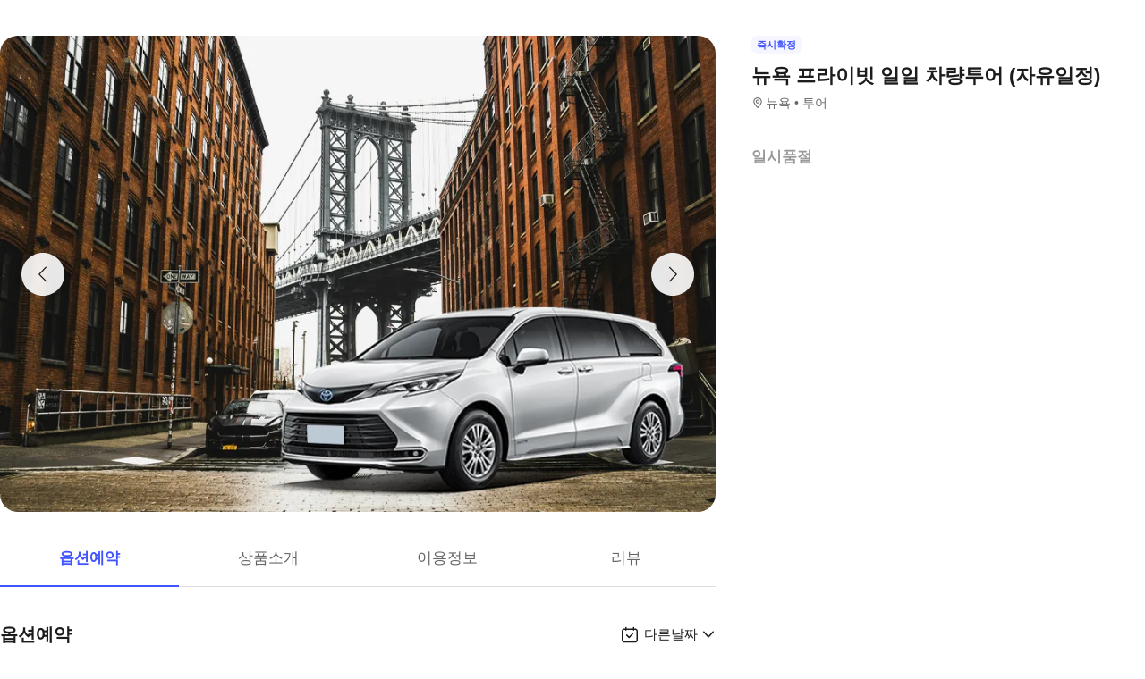

--- FILE ---
content_type: text/html; charset=utf-8
request_url: https://travel.interpark.com/tna/products/25133f45-a1f1-443c-a081-30f62a3d4b77?startDate=2026-01-26&endDate=2027-01-25
body_size: 26628
content:
<!DOCTYPE html><html lang="ko"><head><meta charSet="utf-8"/><meta name="viewport" content="width=device-width, initial-scale=1, user-scalable=no, viewport-fit=cover"/><link rel="shortcut icon" href="https://tour-web-assets.interparkcdn.net/assets/public/icons/ico-nol-universe-favicon.ico"/><script type="application/ld+json">{
	"@context": "https://schema.org/",
	"@type": "Product",
	"name": "뉴욕 프라이빗 일일 차량투어 (자유일정) | NOL 인터파크투어",
	"description": " # 명소 소개,,  * 뉴욕 맨해튼: 엠파이어 스테이트 빌딩 - 자유의 여신상 - 타임스퀘어 - 센트럴 파크 - 메트로폴리탄 미술관 - 브로드웨이 극장 지구 - 브루클린 브리지 - 월 스트리트 - 록펠러 센터 - 자연사 박물관,,# 추천 전세 노선,,  * 맨해튼, 뉴욕시 노선:,  * 경로: 맨해튼 시내 - 엠파이어 스테이트 빌딩 - 메트로폴리탄 미술관 - 월스트리트 - 자유의 여신상 - 타임스퀘어 - 센트럴 파크 - 호텔로 복귀,  * (일정은 귀하의 필요에 따라 조정 및 맞춤화될 수 있습니다. 서비스는 하루 10시간입니다),",
	"image": "https://media.triple.guide/triple-cms/c_limit,f_auto,h_1024,w_1024/318839c0-372b-4b80-abcc-4bb912401dca.jpeg",
	"offers": {
		"@type": "Offer",
		"priceCurrency": "KRW",
		"price": "0",
		"availability": "https://schema.org/InStock"
	}
}</script><script type="application/ld+json">{
	"@context": "https://schema.org/",
	"@type": "BreadcrumbList",
	"itemListElement": [
		{
			"@type": "ListItem",
			"position": 1,
			"name": "NOL 인터파크투어 투어·티켓",
			"item": "https://travel.interpark.com/tna"
		},
		{
			"@type": "ListItem",
			"position": 2,
			"name": "뉴욕 투어·티켓",
			"item": "https://travel.interpark.com/tna/products?cityIds=e6769665-8925-4a2f-82e5-6b173cb45524&searchLabel=city"
		},
		{
			"@type": "ListItem",
			"position": 3,
			"name": "뉴욕 프라이빗 일일 차량투어 (자유일정) | NOL 인터파크투어",
			"item": "https://travel.interpark.com/tna/products/25133f45-a1f1-443c-a081-30f62a3d4b77"
		}
	]
}</script><title>뉴욕 프라이빗 일일 차량투어 (자유일정) | NOL 인터파크투어</title><meta name="description" content=" # 명소 소개,,  * 뉴욕 맨해튼: 엠파이어 스테이트 빌딩 - 자유의 여신상 - 타임스퀘어 - 센트럴 파크 - 메트로폴리탄 미술관 - 브로드웨이 극장 지구 - 브루클린 브리지 - 월 스트리트 - 록펠러 센터 - 자연사 박물관,,# 추천 전세 노선,,  * 맨해튼, 뉴욕시 노선:,  * 경로: 맨해튼 시내 - 엠파이어 스테이트 빌딩 - 메트로폴리탄 미술관 - 월스트리트 - 자유의 여신상 - 타임스퀘어 - 센트럴 파크 - 호텔로 복귀,  * (일정은 귀하의 필요에 따라 조정 및 맞춤화될 수 있습니다. 서비스는 하루 10시간입니다),"/><meta name="keywords" content="NOL인터파크, NOL인터파크투어, 놀인터파크, 인터파크, 인터파크투어, 놀인터파크투어, EPL, 간사이패스, 주유패스, 게이한패스, 유니버셜스튜디오, usj, 라피트, MLB, 바나힐, 공항픽업, 샌딩, 디즈니랜드, 지브리파크, 에버랜드, 크루즈, 유람선, 일본이심, 일본유심, 부산요트투어, 하루카스300, 타이베이101, 뮤지엄패스, 패스트트랙, 입장권, 데이투어, 버스투어"/><meta name="robots" content="index, follow"/><link rel="canonical" href="https://travel.interpark.com/tna/products/25133f45-a1f1-443c-a081-30f62a3d4b77"/><meta property="og:title" content="뉴욕 프라이빗 일일 차량투어 (자유일정) | NOL 인터파크투어"/><meta property="og:url" content="https://travel.interpark.com/tna/products/25133f45-a1f1-443c-a081-30f62a3d4b77"/><meta property="og:type" content="website"/><meta property="og:locale" content="ko_KR"/><meta property="og:site_name" content="NOL 인터파크투어 | 투어·티켓"/><meta property="og:image" content="https://media.triple.guide/triple-cms/c_limit,f_auto,h_1024,w_1024/318839c0-372b-4b80-abcc-4bb912401dca.jpeg"/><meta property="og:description" content=" # 명소 소개,,  * 뉴욕 맨해튼: 엠파이어 스테이트 빌딩 - 자유의 여신상 - 타임스퀘어 - 센트럴 파크 - 메트로폴리탄 미술관 - 브로드웨이 극장 지구 - 브루클린 브리지 - 월 스트리트 - 록펠러 센터 - 자연사 박물관,,# 추천 전세 노선,,  * 맨해튼, 뉴욕시 노선:,  * 경로: 맨해튼 시내 - 엠파이어 스테이트 빌딩 - 메트로폴리탄 미술관 - 월스트리트 - 자유의 여신상 - 타임스퀘어 - 센트럴 파크 - 호텔로 복귀,  * (일정은 귀하의 필요에 따라 조정 및 맞춤화될 수 있습니다. 서비스는 하루 10시간입니다),"/><meta property="og:keywords" content="NOL인터파크, NOL인터파크투어, 놀인터파크, 인터파크, 인터파크투어, 놀인터파크투어, EPL, 간사이패스, 주유패스, 게이한패스, 유니버셜스튜디오, usj, 라피트, MLB, 바나힐, 공항픽업, 샌딩, 디즈니랜드, 지브리파크, 에버랜드, 크루즈, 유람선, 일본이심, 일본유심, 부산요트투어, 하루카스300, 타이베이101, 뮤지엄패스, 패스트트랙, 입장권, 데이투어, 버스투어"/><meta name="next-head-count" content="18"/><script src="https://common-module.interparkcdn.net/utilities/pcid-handler/index.js" async=""></script><link rel="preload" href="https://tour-web-assets.interparkcdn.net/applications/tna/088090/_next/static/css/929ec1468b6e496e.css" as="style"/><link rel="stylesheet" href="https://tour-web-assets.interparkcdn.net/applications/tna/088090/_next/static/css/929ec1468b6e496e.css" data-n-g=""/><noscript data-n-css=""></noscript><script defer="" nomodule="" src="https://tour-web-assets.interparkcdn.net/applications/tna/088090/_next/static/chunks/polyfills-42372ed130431b0a.js"></script><script src="https://tour-web-assets.interparkcdn.net/applications/tna/088090/_next/static/chunks/webpack-3eaad48a7735e04f.js" defer=""></script><script src="https://tour-web-assets.interparkcdn.net/applications/tna/088090/_next/static/chunks/framework-6603b6fce1ea64cf.js" defer=""></script><script src="https://tour-web-assets.interparkcdn.net/applications/tna/088090/_next/static/chunks/main-1d5bb48cb92337d1.js" defer=""></script><script src="https://tour-web-assets.interparkcdn.net/applications/tna/088090/_next/static/chunks/pages/_app-e7f5df93343e1c0d.js" defer=""></script><script src="https://tour-web-assets.interparkcdn.net/applications/tna/088090/_next/static/chunks/30e1f94b-34cdad572639ccd6.js" defer=""></script><script src="https://tour-web-assets.interparkcdn.net/applications/tna/088090/_next/static/chunks/74bffcdc-7bdae3d165836a66.js" defer=""></script><script src="https://tour-web-assets.interparkcdn.net/applications/tna/088090/_next/static/chunks/991f21bb-523a61822a34ce57.js" defer=""></script><script src="https://tour-web-assets.interparkcdn.net/applications/tna/088090/_next/static/chunks/cd50521a-ce7efd4182dcfb26.js" defer=""></script><script src="https://tour-web-assets.interparkcdn.net/applications/tna/088090/_next/static/chunks/b7112d1d-3d37dceb79b5ce56.js" defer=""></script><script src="https://tour-web-assets.interparkcdn.net/applications/tna/088090/_next/static/chunks/720-b620860ba92d73ea.js" defer=""></script><script src="https://tour-web-assets.interparkcdn.net/applications/tna/088090/_next/static/chunks/2550-ef10263e8737c684.js" defer=""></script><script src="https://tour-web-assets.interparkcdn.net/applications/tna/088090/_next/static/chunks/7274-171ea3a0048e8f86.js" defer=""></script><script src="https://tour-web-assets.interparkcdn.net/applications/tna/088090/_next/static/chunks/7195-0f092d2c9065cdf9.js" defer=""></script><script src="https://tour-web-assets.interparkcdn.net/applications/tna/088090/_next/static/chunks/2595-f6655cf661175172.js" defer=""></script><script src="https://tour-web-assets.interparkcdn.net/applications/tna/088090/_next/static/chunks/9176-c685b00b7b2279e8.js" defer=""></script><script src="https://tour-web-assets.interparkcdn.net/applications/tna/088090/_next/static/chunks/9412-db7f831759bc6112.js" defer=""></script><script src="https://tour-web-assets.interparkcdn.net/applications/tna/088090/_next/static/chunks/6877-706fd5e35315ad82.js" defer=""></script><script src="https://tour-web-assets.interparkcdn.net/applications/tna/088090/_next/static/chunks/pages/products/%5Bid%5D-18869fb36feedf00.js" defer=""></script><script src="https://tour-web-assets.interparkcdn.net/applications/tna/088090/_next/static/6hLEhap9DUNHgVAGI2w48/_buildManifest.js" defer=""></script><script src="https://tour-web-assets.interparkcdn.net/applications/tna/088090/_next/static/6hLEhap9DUNHgVAGI2w48/_ssgManifest.js" defer=""></script><style data-styled="" data-styled-version="6.0.9">html,body,div,span,object,iframe,h1,h2,h3,h4,h5,h6,p,blockquote,pre,abbr,address,cite,code,del,dfn,em,img,ins,kbd,q,samp,small,strong,sub,sup,var,b,i,dl,dt,dd,ol,ul,li,fieldset,form,label,legend,table,caption,tbody,tfoot,thead,tr,th,td,article,aside,canvas,details,figcaption,figure,footer,header,hgroup,menu,nav,section,summary,time,mark,audio,video{margin:0;padding:0;border:0;outline:0;font-size:100%;vertical-align:baseline;background:transparent;}/*!sc*/
html{text-size-adjust:none;-webkit-touch-callout:none;touch-action:manipulation;-webkit-tap-highlight-color:rgba(0,0,0,0);font-size:62.5%;background-color:#fff;}/*!sc*/
body{font-family:-apple-system,BlinkMacSystemFont,'Segoe UI',Roboto,Arial,'Noto Sans',sans-serif,'Apple Color Emoji','Segoe UI Emoji','Segoe UI Symbol','Noto Color Emoji';font-weight:normal;font-size:1.3rem;line-height:1.3;}/*!sc*/
body *{font-family:-apple-system,BlinkMacSystemFont,'Segoe UI',Roboto,Arial,'Noto Sans',sans-serif,'Apple Color Emoji','Segoe UI Emoji','Segoe UI Symbol','Noto Color Emoji';letter-spacing:0;word-spacing:0;}/*!sc*/
article,aside,details,figcaption,figure,footer,header,hgroup,menu,nav,section{display:block;}/*!sc*/
ul,ol{list-style:none;}/*!sc*/
blockquote,q{quotes:none;}/*!sc*/
blockquote::before,blockquote::after,q::before,q::after{content:'';content:none;}/*!sc*/
em,dfn,i{font-style:normal;}/*!sc*/
a{margin:0;padding:0;font-size:100%;vertical-align:baseline;background:transparent;text-decoration:none;}/*!sc*/
ins{background-color:#ff9;color:#000;text-decoration:none;}/*!sc*/
mark{background-color:#ff9;color:#000;font-style:italic;font-weight:bold;}/*!sc*/
del{text-decoration:line-through;}/*!sc*/
table{border-collapse:collapse;border-spacing:0;}/*!sc*/
hr{display:none;}/*!sc*/
input,select{vertical-align:middle;}/*!sc*/
input{-webkit-margin-before:0;-webkit-margin-after:0;}/*!sc*/
input[type='checkbox']{appearance:none;}/*!sc*/
input[type='text']::-ms-clear{display:none;width:0;height:0;}/*!sc*/
input[type='text']::-ms-reveal{display:none;width:0;height:0;}/*!sc*/
input[type='search']::-webkit-search-decoration,input[type='search']::-webkit-search-cancel-button,input[type='search']::-webkit-search-results-button,input[type='search']::-webkit-search-results-decoration{display:none;}/*!sc*/
textarea,select,input,button{border:0;padding:0;box-shadow:0;border-radius:0;background:#fff;color:#000;}/*!sc*/
a,button{-webkit-tap-highlight-color:rgba(0,0,0,0);cursor:pointer;}/*!sc*/
button{appearance:none;margin:0;padding:0;border:none;background:transparent;user-select:none;}/*!sc*/
button:active{opacity:0.5;}/*!sc*/
select{border-radius:0;-webkit-appearance:none;-moz-appearance:none;appearance:none;}/*!sc*/
select::-ms-expand{display:none;}/*!sc*/
:root{--int-blue50:rgba(240, 241, 255, 1);--int-blue100:rgba(208, 231, 255, 1);--int-blue200:rgba(187, 194, 255, 1);--int-blue300:rgba(115, 175, 255, 1);--int-blue400:rgba(81, 148, 255, 1);--int-blue500:rgba(65, 84, 255, 1);--int-blue600:rgba(16, 81, 219, 1);--int-blue700:rgba(11, 59, 183, 1);--int-blue800:rgba(7, 41, 147, 1);--int-blue900:rgba(4, 29, 122, 1);--int-gray0:rgba(255, 255, 255, 1);--int-gray100:rgba(248, 248, 248, 1);--int-gray200:rgba(243, 243, 243, 1);--int-gray300:rgba(238, 238, 238, 1);--int-gray400:rgba(232, 232, 232, 1);--int-gray500:rgba(221, 221, 221, 1);--int-gray600:rgba(204, 204, 204, 1);--int-gray700:rgba(153, 153, 153, 1);--int-gray800:rgba(102, 102, 102, 1);--int-gray900:rgba(28, 28, 30, 1);--int-red50:rgba(255, 239, 238, 1);--int-red100:rgba(255, 228, 213, 1);--int-red200:rgba(255, 194, 171, 1);--int-red300:rgba(255, 153, 129, 1);--int-red400:rgba(255, 114, 98, 1);--int-red500:rgba(255, 50, 46, 1);--int-red600:rgba(219, 33, 45, 1);--int-red700:rgba(183, 23, 47, 1);--int-red800:rgba(147, 14, 46, 1);--int-red900:rgba(122, 8, 45, 1);--int-purple50:rgba(246, 240, 253, 1);--int-purple100:rgba(240, 217, 253, 1);--int-purple200:rgba(223, 180, 252, 1);--int-purple300:rgba(200, 142, 247, 1);--int-purple400:rgba(176, 112, 240, 1);--int-purple500:rgba(142, 67, 231, 1);--int-purple600:rgba(110, 48, 198, 1);--int-purple700:rgba(82, 33, 166, 1);--int-purple800:rgba(57, 21, 133, 1);--int-purple900:rgba(39, 12, 110, 1);}/*!sc*/
data-styled.g1[id="sc-global-jSuiGz1"]{content:"sc-global-jSuiGz1,"}/*!sc*/
.koBCgp{box-sizing:border-box;line-height:1.5;letter-spacing:0;overflow-wrap:break-word;white-space:pre-line;word-break:normal;color:var(--int-gray900);font-size:2rem;font-weight:700;}/*!sc*/
.diCBhE{box-sizing:border-box;line-height:1.5;letter-spacing:0;overflow-wrap:break-word;white-space:pre-line;word-break:normal;color:var(--int-gray900);font-size:1.3rem;font-weight:400;}/*!sc*/
.fbPzxb{box-sizing:border-box;line-height:1.5;letter-spacing:0;overflow-wrap:break-word;white-space:pre-line;word-break:normal;color:var(--int-gray900);font-size:1.4rem;font-weight:400;}/*!sc*/
.eeiLfe{box-sizing:border-box;line-height:1.5;letter-spacing:0;overflow-wrap:break-word;white-space:pre-line;word-break:normal;color:var(--int-blue500);font-size:2rem;font-weight:700;}/*!sc*/
data-styled.g2[id="text__Text-sc-365491ba-0"]{content:"koBCgp,diCBhE,fbPzxb,eeiLfe,"}/*!sc*/
.iJbuyW{position:relative;display:flex;align-items:center;justify-content:center;}/*!sc*/
data-styled.g16[id="checkbox-base__CheckboxBaseRoot-sc-d272e4ac-0"]{content:"iJbuyW,"}/*!sc*/
.OHvCm{position:absolute;inset:0;margin:auto;pointer-events:none;color:var(--int-gray0);opacity:0;width:12px;height:12px;}/*!sc*/
data-styled.g17[id="checkbox-base__CheckboxSquareIcon-sc-d272e4ac-1"]{content:"OHvCm,"}/*!sc*/
.bXyEdN{appearance:none;display:inline-block;flex:0 0 auto;position:relative;margin:0.2rem;background-color:white;width:1.6rem;height:1.6rem;border:1px solid var(--int-gray600);border-radius:0.6rem;}/*!sc*/
.bXyEdN::after{content:'';display:block;position:absolute;top:50%;left:50%;transform:translate(-50%,-50%);border-radius:50%;opacity:0;width:2.8rem;height:2.8rem;background-color:var(--int-gray900);z-index:1;}/*!sc*/
.bXyEdN:focus-visible{outline:0;outline-offset:0;}/*!sc*/
.bXyEdN:focus-visible::after{opacity:0.06;}/*!sc*/
.bXyEdN:hover:not(:disabled)::after{opacity:0.04;}/*!sc*/
.bXyEdN:active:not(:disabled)::after{opacity:0.08;}/*!sc*/
.bXyEdN:disabled{border-color:var(--int-gray300);}/*!sc*/
.bXyEdN:checked{background-color:var(--int-blue500);border:transparent;}/*!sc*/
.bXyEdN:checked:disabled{background-color:var(--int-gray500);border:transparent;}/*!sc*/
.bXyEdN.bXyEdN:checked+.checkbox-base__CheckboxSquareIcon-sc-d272e4ac-1{opacity:1;}/*!sc*/
data-styled.g18[id="checkbox-base__CheckboxSquareInput-sc-d272e4ac-2"]{content:"bXyEdN,"}/*!sc*/
.cFZmcr{display:inline-flex;align-items:center;gap:4px;}/*!sc*/
data-styled.g21[id="checkbox__Label-sc-38383938-0"]{content:"cFZmcr,"}/*!sc*/
.fgQWFk{flex-grow:1;flex-shrink:1;height:1px;background-color:var(--int-gray400);}/*!sc*/
data-styled.g82[id="divider__Divider-sc-b8ad0d88-0"]{content:"fgQWFk,"}/*!sc*/
.gwiJZQ{box-sizing:border-box;position:relative;overflow:hidden;width:100px;height:17.5px;border-radius:0;background:linear-gradient( -70deg,#e5e5e5 0%,#e5e5e5 40%,#f2f2f2 50%,#e5e5e5 60%,#e5e5e5 100% ) repeat;background-size:400% 100%;animation:gradient 2s ease infinite;}/*!sc*/
@keyframes gradient{0%{background-position:100% 50%;}100%{background-position:0% 50%;}}/*!sc*/
.cNuilw{box-sizing:border-box;position:relative;overflow:hidden;width:200px;height:23.5px;border-radius:0;background:linear-gradient( -70deg,#e5e5e5 0%,#e5e5e5 40%,#f2f2f2 50%,#e5e5e5 60%,#e5e5e5 100% ) repeat;background-size:400% 100%;animation:gradient 2s ease infinite;}/*!sc*/
@keyframes gradient{0%{background-position:100% 50%;}100%{background-position:0% 50%;}}/*!sc*/
.jHAQde{box-sizing:border-box;position:relative;overflow:hidden;width:100%;height:60px;border-radius:0;background:linear-gradient( -70deg,#e5e5e5 0%,#e5e5e5 40%,#f2f2f2 50%,#e5e5e5 60%,#e5e5e5 100% ) repeat;background-size:400% 100%;animation:gradient 2s ease infinite;}/*!sc*/
@keyframes gradient{0%{background-position:100% 50%;}100%{background-position:0% 50%;}}/*!sc*/
.scDsI{box-sizing:border-box;position:relative;overflow:hidden;width:120px;height:120px;border-radius:0;background:linear-gradient( -70deg,#e5e5e5 0%,#e5e5e5 40%,#f2f2f2 50%,#e5e5e5 60%,#e5e5e5 100% ) repeat;background-size:400% 100%;animation:gradient 2s ease infinite;}/*!sc*/
@keyframes gradient{0%{background-position:100% 50%;}100%{background-position:0% 50%;}}/*!sc*/
data-styled.g102[id="skeleton__SkeletonRoot-sc-2f3ef665-0"]{content:"gwiJZQ,cNuilw,jHAQde,scDsI,"}/*!sc*/
.hIlTMy{box-sizing:border-box;}/*!sc*/
data-styled.g107[id="container__Container-sc-d4dd31e1-0"]{content:"hIlTMy,"}/*!sc*/
.cJUzRL{display:block;overflow:hidden;text-indent:-999rem;width:24px;height:24px;background-image:url(https://tour-web-assets.interparkcdn.net/assets/int-frontend/reviews/ico_pencil.svg);background-size:24px 24px;}/*!sc*/
.bzAhdG{display:block;overflow:hidden;text-indent:-999rem;width:16px;height:17px;background-image:url(https://tour-web-assets.interparkcdn.net/assets/int-frontend/reviews/ico_bang_line.png);background-size:16px 17px;}/*!sc*/
data-styled.g131[id="icons__IconContainer-sc-1ee7a7f1-0"]{content:"cJUzRL,bzAhdG,"}/*!sc*/
.jEtlpB{width:1.2rem;height:1.2rem;background-image:url('https://tour-web-assets.interparkcdn.net/assets/int-frontend/reviews/ico_arrow_bottom_black.png');background-size:1.2rem;}/*!sc*/
data-styled.g154[id="sort__ArrowIcon-sc-7b63428b-0"]{content:"jEtlpB,"}/*!sc*/
.gntLZF{display:flex;gap:4px;align-items:center;}/*!sc*/
data-styled.g155[id="sort___StyledContainer-sc-7b63428b-1"]{content:"gntLZF,"}/*!sc*/
.gLzcWg{z-index:9999;}/*!sc*/
data-styled.g156[id="sort___StyledDropdownMenuContent-sc-7b63428b-2"]{content:"gLzcWg,"}/*!sc*/
.hkiQZw{outline:none;}/*!sc*/
data-styled.g158[id="sort___StyledDropdownMenuTrigger-sc-7b63428b-4"]{content:"hkiQZw,"}/*!sc*/
.ehgjIj{display:flex;gap:4px;align-items:center;}/*!sc*/
data-styled.g165[id="title___StyledContainer-sc-a0818841-0"]{content:"ehgjIj,"}/*!sc*/
.dzMecs{padding:2.4rem 0;}/*!sc*/
.dzMecs:not(:last-child){border-bottom:1px solid rgb(232,232,232);}/*!sc*/
data-styled.g166[id="list__ListItem-sc-bc095acb-0"]{content:"dzMecs,"}/*!sc*/
.brncEu{display:flex;gap:0.8rem;margin-top:1.6rem;overflow:hidden;}/*!sc*/
data-styled.g167[id="skeleton___StyledContainer-sc-ef2ced31-0"]{content:"brncEu,"}/*!sc*/
.gMLWVc{margin-top:0.8rem;}/*!sc*/
data-styled.g168[id="skeleton___StyledSkeleton-sc-ef2ced31-1"]{content:"gMLWVc,"}/*!sc*/
.bgXNde{margin-top:1.6rem;}/*!sc*/
data-styled.g169[id="skeleton___StyledSkeleton2-sc-ef2ced31-2"]{content:"bgXNde,"}/*!sc*/
.htTqEj{min-width:120px;}/*!sc*/
data-styled.g170[id="skeleton___StyledSkeleton3-sc-ef2ced31-3"]{content:"htTqEj,"}/*!sc*/
.kKIivy{display:flex;align-items:center;justify-content:space-between;}/*!sc*/
data-styled.g204[id="nol-header___StyledContainer-sc-30e0d9e1-0"]{content:"kKIivy,"}/*!sc*/
.kPwGDb{display:flex;gap:16px;align-items:center;}/*!sc*/
data-styled.g207[id="search-control-panel___StyledContainer2-sc-1ce40e65-1"]{content:"kPwGDb,"}/*!sc*/
.WhheN{display:flex;gap:0.4rem;align-items:center;justify-content:space-between;}/*!sc*/
data-styled.g208[id="search-control-panel___StyledContainer3-sc-1ce40e65-2"]{content:"WhheN,"}/*!sc*/
.cozYRl{display:flex;gap:16px;align-items:center;}/*!sc*/
data-styled.g254[id="search-control-panel___StyledContainer2-sc-1a3bc173-1"]{content:"cozYRl,"}/*!sc*/
.dPVAaf{display:flex;gap:4px;align-items:center;justify-content:space-between;}/*!sc*/
data-styled.g255[id="search-control-panel___StyledContainer3-sc-1a3bc173-2"]{content:"dPVAaf,"}/*!sc*/
.jFfKmq{margin-top:2.8rem;}/*!sc*/
data-styled.g260[id="review___StyledContainer-sc-92174bd9-0"]{content:"jFfKmq,"}/*!sc*/
.kwPHLt{margin:1.2rem 0 0;}/*!sc*/
data-styled.g261[id="review___StyledDivider-sc-92174bd9-1"]{content:"kwPHLt,"}/*!sc*/
.hgMuJF{position:absolute;top:-9999px;left:-9999px;visibility:hidden;}/*!sc*/
data-styled.g277[id="tour-header___StyledContainer-sc-93313cc2-0"]{content:"hgMuJF,"}/*!sc*/
.jUQBao{margin-top:2.8rem;}/*!sc*/
data-styled.g291[id="review___StyledContainer-sc-695732a5-0"]{content:"jUQBao,"}/*!sc*/
.eeLwzL{margin:1.2rem 0 0;}/*!sc*/
data-styled.g292[id="review___StyledDivider-sc-695732a5-1"]{content:"eeLwzL,"}/*!sc*/
.enFZcM{display:inline-flex;align-items:center;background:#f7f8fb;border-radius:0.6rem;color:#666;font-size:1.1rem;height:2rem;padding:0 0.6rem;font-weight:700;}/*!sc*/
data-styled.g305[id="sc-b36ce6b3-0"]{content:"enFZcM,"}/*!sc*/
.iBSksI{background:#f5f6ff;color:#4154ff;}/*!sc*/
data-styled.g307[id="sc-b36ce6b3-2"]{content:"iBSksI,"}/*!sc*/
.cWROIM{display:block;height:0.8rem;margin:0;border:0;background-color:#f0f4f4;}/*!sc*/
@media (min-width:1025px){.cWROIM{display:none;}}/*!sc*/
data-styled.g313[id="sc-9a332f4c-0"]{content:"cWROIM,"}/*!sc*/
.kySHQd{display:block;}/*!sc*/
@media (min-width:1025px){.kySHQd{display:none;}}/*!sc*/
data-styled.g314[id="sc-914f00b-0"]{content:"kySHQd,"}/*!sc*/
.fnXJOT{position:relative;width:100px;height:26px;background:#3a3a3a1a;animation:hDWTUO 1.5s ease-in-out 0.5s infinite;overflow:hidden;}/*!sc*/
.fnXJOT::after{top:0;left:0;right:0;bottom:0;content:'';position:absolute;animation:rGFFr 1.6s linear 0.5s infinite;transform:translateX(-100%);background:linear-gradient(90deg,transparent,#3a3a3a05,transparent);}/*!sc*/
.donXII{position:relative;width:100px;height:30px;background:#3a3a3a1a;animation:hDWTUO 1.5s ease-in-out 0.5s infinite;overflow:hidden;}/*!sc*/
.donXII::after{top:0;left:0;right:0;bottom:0;content:'';position:absolute;animation:rGFFr 1.6s linear 0.5s infinite;transform:translateX(-100%);background:linear-gradient(90deg,transparent,#3a3a3a05,transparent);}/*!sc*/
.iFGCIx{position:relative;width:100px;height:24px;background:#3a3a3a1a;animation:hDWTUO 1.5s ease-in-out 0.5s infinite;overflow:hidden;}/*!sc*/
.iFGCIx::after{top:0;left:0;right:0;bottom:0;content:'';position:absolute;animation:rGFFr 1.6s linear 0.5s infinite;transform:translateX(-100%);background:linear-gradient(90deg,transparent,#3a3a3a05,transparent);}/*!sc*/
.GQowa{position:relative;width:100%;height:48px;background:#3a3a3a1a;animation:hDWTUO 1.5s ease-in-out 0.5s infinite;overflow:hidden;}/*!sc*/
.GQowa::after{top:0;left:0;right:0;bottom:0;content:'';position:absolute;animation:rGFFr 1.6s linear 0.5s infinite;transform:translateX(-100%);background:linear-gradient(90deg,transparent,#3a3a3a05,transparent);}/*!sc*/
.cbssDV{position:relative;width:160px;height:48px;background:#3a3a3a1a;animation:hDWTUO 1.5s ease-in-out 0.5s infinite;overflow:hidden;}/*!sc*/
.cbssDV::after{top:0;left:0;right:0;bottom:0;content:'';position:absolute;animation:rGFFr 1.6s linear 0.5s infinite;transform:translateX(-100%);background:linear-gradient(90deg,transparent,#3a3a3a05,transparent);}/*!sc*/
data-styled.g315[id="sc-bde4d102-0"]{content:"fnXJOT,donXII,iFGCIx,GQowa,cbssDV,"}/*!sc*/
.inApp .pageHeader ~section{margin-top:5rem;}/*!sc*/
.inApp .pageHeader ~section.main{margin-top:5.9rem;}/*!sc*/
.inApp .pageHeader ~section.products{margin-top:0;}/*!sc*/
data-styled.g318[id="sc-global-fyiWRx1"]{content:"sc-global-fyiWRx1,"}/*!sc*/
@font-face{font-family:'swiper-icons';src:url('data:application/font-woff;charset=utf-8;base64, [base64]//wADZ2x5ZgAAAywAAADMAAAD2MHtryVoZWFkAAABbAAAADAAAAA2E2+eoWhoZWEAAAGcAAAAHwAAACQC9gDzaG10eAAAAigAAAAZAAAArgJkABFsb2NhAAAC0AAAAFoAAABaFQAUGG1heHAAAAG8AAAAHwAAACAAcABAbmFtZQAAA/gAAAE5AAACXvFdBwlwb3N0AAAFNAAAAGIAAACE5s74hXjaY2BkYGAAYpf5Hu/j+W2+MnAzMYDAzaX6QjD6/4//Bxj5GA8AuRwMYGkAPywL13jaY2BkYGA88P8Agx4j+/8fQDYfA1AEBWgDAIB2BOoAeNpjYGRgYNBh4GdgYgABEMnIABJzYNADCQAACWgAsQB42mNgYfzCOIGBlYGB0YcxjYGBwR1Kf2WQZGhhYGBiYGVmgAFGBiQQkOaawtDAoMBQxXjg/wEGPcYDDA4wNUA2CCgwsAAAO4EL6gAAeNpj2M0gyAACqxgGNWBkZ2D4/wMA+xkDdgAAAHjaY2BgYGaAYBkGRgYQiAHyGMF8FgYHIM3DwMHABGQrMOgyWDLEM1T9/w8UBfEMgLzE////P/5//f/V/xv+r4eaAAeMbAxwIUYmIMHEgKYAYjUcsDAwsLKxc3BycfPw8jEQA/[base64]/uznmfPFBNODM2K7MTQ45YEAZqGP81AmGGcF3iPqOop0r1SPTaTbVkfUe4HXj97wYE+yNwWYxwWu4v1ugWHgo3S1XdZEVqWM7ET0cfnLGxWfkgR42o2PvWrDMBSFj/IHLaF0zKjRgdiVMwScNRAoWUoH78Y2icB/yIY09An6AH2Bdu/UB+yxopYshQiEvnvu0dURgDt8QeC8PDw7Fpji3fEA4z/PEJ6YOB5hKh4dj3EvXhxPqH/SKUY3rJ7srZ4FZnh1PMAtPhwP6fl2PMJMPDgeQ4rY8YT6Gzao0eAEA409DuggmTnFnOcSCiEiLMgxCiTI6Cq5DZUd3Qmp10vO0LaLTd2cjN4fOumlc7lUYbSQcZFkutRG7g6JKZKy0RmdLY680CDnEJ+UMkpFFe1RN7nxdVpXrC4aTtnaurOnYercZg2YVmLN/d/gczfEimrE/fs/bOuq29Zmn8tloORaXgZgGa78yO9/cnXm2BpaGvq25Dv9S4E9+5SIc9PqupJKhYFSSl47+Qcr1mYNAAAAeNptw0cKwkAAAMDZJA8Q7OUJvkLsPfZ6zFVERPy8qHh2YER+3i/BP83vIBLLySsoKimrqKqpa2hp6+jq6RsYGhmbmJqZSy0sraxtbO3sHRydnEMU4uR6yx7JJXveP7WrDycAAAAAAAH//wACeNpjYGRgYOABYhkgZgJCZgZNBkYGLQZtIJsFLMYAAAw3ALgAeNolizEKgDAQBCchRbC2sFER0YD6qVQiBCv/H9ezGI6Z5XBAw8CBK/m5iQQVauVbXLnOrMZv2oLdKFa8Pjuru2hJzGabmOSLzNMzvutpB3N42mNgZGBg4GKQYzBhYMxJLMlj4GBgAYow/P/PAJJhLM6sSoWKfWCAAwDAjgbRAAB42mNgYGBkAIIbCZo5IPrmUn0hGA0AO8EFTQAA');font-weight:400;font-style:normal;}/*!sc*/
:root{--swiper-theme-color:#007aff;}/*!sc*/
:host{position:relative;display:block;margin-left:auto;margin-right:auto;z-index:1;}/*!sc*/
.swiper{margin-left:auto;margin-right:auto;position:relative;overflow:hidden;list-style:none;padding:0;z-index:1;display:block;}/*!sc*/
.swiper-vertical>.swiper-wrapper{flex-direction:column;}/*!sc*/
.swiper-wrapper{position:relative;width:100%;height:100%;z-index:1;display:flex;transition-property:transform;transition-timing-function:var(--swiper-wrapper-transition-timing-function,initial);box-sizing:content-box;}/*!sc*/
.swiper-android .swiper-slide,.swiper-ios .swiper-slide,.swiper-wrapper{transform:translate3d(0px,0,0);}/*!sc*/
.swiper-horizontal{touch-action:pan-y;}/*!sc*/
.swiper-vertical{touch-action:pan-x;}/*!sc*/
.swiper-slide{flex-shrink:0;width:100%;height:100%;position:relative;transition-property:transform;display:block;}/*!sc*/
.swiper-slide-invisible-blank{visibility:hidden;}/*!sc*/
.swiper-autoheight,.swiper-autoheight .swiper-slide{height:auto;}/*!sc*/
.swiper-autoheight .swiper-wrapper{align-items:flex-start;transition-property:transform,height;}/*!sc*/
.swiper-backface-hidden .swiper-slide{transform:translateZ(0);-webkit-backface-visibility:hidden;backface-visibility:hidden;}/*!sc*/
.swiper-3d.swiper-css-mode .swiper-wrapper{perspective:1200px;}/*!sc*/
.swiper-3d .swiper-wrapper{transform-style:preserve-3d;}/*!sc*/
.swiper-3d{perspective:1200px;}/*!sc*/
.swiper-3d .swiper-slide,.swiper-3d .swiper-cube-shadow{transform-style:preserve-3d;}/*!sc*/
.swiper-css-mode>.swiper-wrapper{overflow:auto;scrollbar-width:none;-ms-overflow-style:none;}/*!sc*/
.swiper-css-mode>.swiper-wrapper::-webkit-scrollbar{display:none;}/*!sc*/
.swiper-css-mode>.swiper-wrapper>.swiper-slide{scroll-snap-align:start start;}/*!sc*/
.swiper-css-mode.swiper-horizontal>.swiper-wrapper{scroll-snap-type:x mandatory;}/*!sc*/
.swiper-css-mode.swiper-vertical>.swiper-wrapper{scroll-snap-type:y mandatory;}/*!sc*/
.swiper-css-mode.swiper-free-mode>.swiper-wrapper{scroll-snap-type:none;}/*!sc*/
.swiper-css-mode.swiper-free-mode>.swiper-wrapper>.swiper-slide{scroll-snap-align:none;}/*!sc*/
.swiper-css-mode.swiper-centered>.swiper-wrapper::before{content:'';flex-shrink:0;order:9999;}/*!sc*/
.swiper-css-mode.swiper-centered>.swiper-wrapper>.swiper-slide{scroll-snap-align:center center;scroll-snap-stop:always;}/*!sc*/
.swiper-css-mode.swiper-centered.swiper-horizontal>.swiper-wrapper>.swiper-slide:first-child{margin-inline-start:var(--swiper-centered-offset-before);}/*!sc*/
.swiper-css-mode.swiper-centered.swiper-horizontal>.swiper-wrapper::before{height:100%;min-height:1px;width:var(--swiper-centered-offset-after);}/*!sc*/
.swiper-css-mode.swiper-centered.swiper-vertical>.swiper-wrapper>.swiper-slide:first-child{margin-block-start:var(--swiper-centered-offset-before);}/*!sc*/
.swiper-css-mode.swiper-centered.swiper-vertical>.swiper-wrapper::before{width:100%;min-width:1px;height:var(--swiper-centered-offset-after);}/*!sc*/
.swiper-3d .swiper-slide-shadow,.swiper-3d .swiper-slide-shadow-left,.swiper-3d .swiper-slide-shadow-right,.swiper-3d .swiper-slide-shadow-top,.swiper-3d .swiper-slide-shadow-bottom,.swiper-3d .swiper-slide-shadow,.swiper-3d .swiper-slide-shadow-left,.swiper-3d .swiper-slide-shadow-right,.swiper-3d .swiper-slide-shadow-top,.swiper-3d .swiper-slide-shadow-bottom{position:absolute;left:0;top:0;width:100%;height:100%;pointer-events:none;z-index:10;}/*!sc*/
.swiper-3d .swiper-slide-shadow{background:rgba(0,0,0,0.15);}/*!sc*/
.swiper-3d .swiper-slide-shadow-left{background-image:linear-gradient(to left,rgba(0,0,0,0.5),rgba(0,0,0,0));}/*!sc*/
.swiper-3d .swiper-slide-shadow-right{background-image:linear-gradient(to right,rgba(0,0,0,0.5),rgba(0,0,0,0));}/*!sc*/
.swiper-3d .swiper-slide-shadow-top{background-image:linear-gradient(to top,rgba(0,0,0,0.5),rgba(0,0,0,0));}/*!sc*/
.swiper-3d .swiper-slide-shadow-bottom{background-image:linear-gradient(to bottom,rgba(0,0,0,0.5),rgba(0,0,0,0));}/*!sc*/
.swiper-lazy-preloader{width:42px;height:42px;position:absolute;left:50%;top:50%;margin-left:-21px;margin-top:-21px;z-index:10;transform-origin:50%;box-sizing:border-box;border:4px solid var(--swiper-preloader-color,var(--swiper-theme-color));border-radius:50%;border-top-color:transparent;}/*!sc*/
.swiper:not(.swiper-watch-progress) .swiper-lazy-preloader,.swiper-watch-progress .swiper-slide-visible .swiper-lazy-preloader{animation:swiper-preloader-spin 1s infinite linear;}/*!sc*/
.swiper-lazy-preloader-white{--swiper-preloader-color:#fff;}/*!sc*/
.swiper-lazy-preloader-black{--swiper-preloader-color:#000;}/*!sc*/
@keyframes swiper-preloader-spin{0%{transform:rotate(0deg);}100%{transform:rotate(360deg);}}/*!sc*/
data-styled.g319[id="sc-global-kYqPrG1"]{content:"sc-global-kYqPrG1,"}/*!sc*/
.swiper-pagination{position:absolute;text-align:center;transition:300ms opacity;transform:translate3d(0,0,0);z-index:10;}/*!sc*/
.swiper-pagination.swiper-pagination-hidden{opacity:0;}/*!sc*/
.swiper-pagination-disabled>.swiper-pagination,.swiper-pagination.swiper-pagination-disabled{display:none!important;}/*!sc*/
.swiper-pagination-fraction,.swiper-pagination-custom,.swiper-horizontal>.swiper-pagination-bullets,.swiper-pagination-bullets.swiper-pagination-horizontal{bottom:var(--swiper-pagination-bottom,8px);top:var(--swiper-pagination-top,auto);left:0;width:100%;}/*!sc*/
.swiper-pagination-bullets-dynamic{overflow:hidden;font-size:0;}/*!sc*/
.swiper-pagination-bullets-dynamic .swiper-pagination-bullet{transform:scale(0.33);position:relative;}/*!sc*/
.swiper-pagination-bullets-dynamic .swiper-pagination-bullet-active{transform:scale(1);}/*!sc*/
.swiper-pagination-bullets-dynamic .swiper-pagination-bullet-active-main{transform:scale(1);}/*!sc*/
.swiper-pagination-bullets-dynamic .swiper-pagination-bullet-active-prev{transform:scale(0.66);}/*!sc*/
.swiper-pagination-bullets-dynamic .swiper-pagination-bullet-active-prev-prev{transform:scale(0.33);}/*!sc*/
.swiper-pagination-bullets-dynamic .swiper-pagination-bullet-active-next{transform:scale(0.66);}/*!sc*/
.swiper-pagination-bullets-dynamic .swiper-pagination-bullet-active-next-next{transform:scale(0.33);}/*!sc*/
.swiper-pagination-bullet{width:var(--swiper-pagination-bullet-width,var(--swiper-pagination-bullet-size,8px));height:var(--swiper-pagination-bullet-height,var(--swiper-pagination-bullet-size,8px));display:inline-block;border-radius:var(--swiper-pagination-bullet-border-radius,50%);background:var(--swiper-pagination-bullet-inactive-color,#000);opacity:var(--swiper-pagination-bullet-inactive-opacity,0.2);}/*!sc*/
button.swiper-pagination-bullet{border:none;margin:0;padding:0;box-shadow:none;-webkit-appearance:none;appearance:none;}/*!sc*/
.swiper-pagination-clickable .swiper-pagination-bullet{cursor:pointer;}/*!sc*/
.swiper-pagination-bullet:only-child{display:none!important;}/*!sc*/
.swiper-pagination-bullet-active{opacity:var(--swiper-pagination-bullet-opacity,1);background:var(--swiper-pagination-color,var(--swiper-theme-color));}/*!sc*/
.swiper-vertical>.swiper-pagination-bullets,.swiper-pagination-vertical.swiper-pagination-bullets{right:var(--swiper-pagination-right,8px);left:var(--swiper-pagination-left,auto);top:50%;transform:translate3d(0px,-50%,0);}/*!sc*/
.swiper-vertical>.swiper-pagination-bullets .swiper-pagination-bullet,.swiper-pagination-vertical.swiper-pagination-bullets .swiper-pagination-bullet{margin:var(--swiper-pagination-bullet-vertical-gap,6px) 0;display:block;}/*!sc*/
.swiper-vertical>.swiper-pagination-bullets.swiper-pagination-bullets-dynamic,.swiper-pagination-vertical.swiper-pagination-bullets.swiper-pagination-bullets-dynamic{top:50%;transform:translateY(-50%);width:8px;}/*!sc*/
.swiper-vertical>.swiper-pagination-bullets.swiper-pagination-bullets-dynamic .swiper-pagination-bullet,.swiper-pagination-vertical.swiper-pagination-bullets.swiper-pagination-bullets-dynamic .swiper-pagination-bullet{display:inline-block;transition:200ms transform,200ms top;}/*!sc*/
.swiper-horizontal>.swiper-pagination-bullets .swiper-pagination-bullet,.swiper-pagination-horizontal.swiper-pagination-bullets .swiper-pagination-bullet{margin:0 var(--swiper-pagination-bullet-horizontal-gap,4px);}/*!sc*/
.swiper-horizontal>.swiper-pagination-bullets.swiper-pagination-bullets-dynamic,.swiper-pagination-horizontal.swiper-pagination-bullets.swiper-pagination-bullets-dynamic{left:50%;transform:translateX(-50%);white-space:nowrap;}/*!sc*/
.swiper-horizontal>.swiper-pagination-bullets.swiper-pagination-bullets-dynamic .swiper-pagination-bullet,.swiper-pagination-horizontal.swiper-pagination-bullets.swiper-pagination-bullets-dynamic .swiper-pagination-bullet{transition:200ms transform,200ms left;}/*!sc*/
.swiper-horizontal.swiper-rtl>.swiper-pagination-bullets-dynamic .swiper-pagination-bullet{transition:200ms transform,200ms right;}/*!sc*/
.swiper-pagination-fraction{color:var(--swiper-pagination-fraction-color,inherit);}/*!sc*/
.swiper-pagination-progressbar{background:var(--swiper-pagination-progressbar-bg-color,rgba(0,0,0,0.25));position:absolute;}/*!sc*/
.swiper-pagination-progressbar .swiper-pagination-progressbar-fill{background:var(--swiper-pagination-color,var(--swiper-theme-color));position:absolute;left:0;top:0;width:100%;height:100%;transform:scale(0);transform-origin:left top;}/*!sc*/
.swiper-rtl .swiper-pagination-progressbar .swiper-pagination-progressbar-fill{transform-origin:right top;}/*!sc*/
.swiper-horizontal>.swiper-pagination-progressbar,.swiper-pagination-progressbar.swiper-pagination-horizontal,.swiper-vertical>.swiper-pagination-progressbar.swiper-pagination-progressbar-opposite,.swiper-pagination-progressbar.swiper-pagination-vertical.swiper-pagination-progressbar-opposite{width:100%;height:var(--swiper-pagination-progressbar-size,4px);left:0;top:0;}/*!sc*/
.swiper-vertical>.swiper-pagination-progressbar,.swiper-pagination-progressbar.swiper-pagination-vertical,.swiper-horizontal>.swiper-pagination-progressbar.swiper-pagination-progressbar-opposite,.swiper-pagination-progressbar.swiper-pagination-horizontal.swiper-pagination-progressbar-opposite{width:var(--swiper-pagination-progressbar-size,4px);height:100%;left:0;top:0;}/*!sc*/
.swiper-pagination-lock{display:none;}/*!sc*/
data-styled.g320[id="sc-global-cTnosg1"]{content:"sc-global-cTnosg1,"}/*!sc*/
:root{--swiper-navigation-size:44px;}/*!sc*/
.swiper-button-prev,.swiper-button-next{position:absolute;top:var(--swiper-navigation-top-offset,50%);width:calc(var(--swiper-navigation-size) / 44 * 27);height:var(--swiper-navigation-size);margin-top:calc(0px - (var(--swiper-navigation-size) / 2));z-index:10;cursor:pointer;display:flex;align-items:center;justify-content:center;color:var(--swiper-navigation-color,var(--swiper-theme-color));}/*!sc*/
.swiper-button-prev.swiper-button-disabled,.swiper-button-next.swiper-button-disabled{opacity:0.35;cursor:auto;pointer-events:none;}/*!sc*/
.swiper-button-prev.swiper-button-hidden,.swiper-button-next.swiper-button-hidden{opacity:0;cursor:auto;pointer-events:none;}/*!sc*/
.swiper-navigation-disabled .swiper-button-prev,.swiper-navigation-disabled .swiper-button-next{display:none!important;}/*!sc*/
.swiper-button-prev svg,.swiper-button-next svg{width:100%;height:100%;object-fit:contain;transform-origin:center;}/*!sc*/
.swiper-rtl .swiper-button-prev svg,.swiper-rtl .swiper-button-next svg{transform:rotate(180deg);}/*!sc*/
.swiper-button-prev,.swiper-rtl .swiper-button-next{left:var(--swiper-navigation-sides-offset,10px);right:auto;}/*!sc*/
.swiper-button-next,.swiper-rtl .swiper-button-prev{right:var(--swiper-navigation-sides-offset,10px);left:auto;}/*!sc*/
.swiper-button-lock{display:none;}/*!sc*/
.swiper-button-prev:after,.swiper-button-next:after{font-family:swiper-icons;font-size:var(--swiper-navigation-size);text-transform:none!important;letter-spacing:0;font-variant:initial;line-height:1;}/*!sc*/
.swiper-button-prev:after,.swiper-rtl .swiper-button-next:after{content:'prev';}/*!sc*/
.swiper-button-next,.swiper-rtl .swiper-button-prev{right:var(--swiper-navigation-sides-offset,10px);left:auto;}/*!sc*/
.swiper-button-next:after,.swiper-rtl .swiper-button-prev:after{content:'next';}/*!sc*/
data-styled.g321[id="sc-global-lpuVOB1"]{content:"sc-global-lpuVOB1,"}/*!sc*/
.swiper-grid>.swiper-wrapper{flex-wrap:wrap;}/*!sc*/
.swiper-grid-column>.swiper-wrapper{flex-wrap:wrap;flex-direction:column;}/*!sc*/
data-styled.g323[id="sc-global-iQprXS1"]{content:"sc-global-iQprXS1,"}/*!sc*/
.cWVpKM{display:flex;flex-direction:column;gap:0.2rem;}/*!sc*/
data-styled.g324[id="sc-f7a5d9ed-0"]{content:"cWVpKM,"}/*!sc*/
.jxngRD{color:#999;font-size:1.7rem;line-height:2rem;}/*!sc*/
data-styled.g325[id="sc-f7a5d9ed-1"]{content:"jxngRD,"}/*!sc*/
.dXCLXx{display:flex;gap:0.4rem;margin-bottom:0.8rem;}/*!sc*/
data-styled.g327[id="sc-c0a04863-0"]{content:"dXCLXx,"}/*!sc*/
.chhyaU{width:1px!important;height:1px!important;padding:0!important;margin:-1px!important;overflow:hidden!important;clip:rect(0,0,0,0)!important;white-space:nowrap!important;border:0!important;}/*!sc*/
data-styled.g338[id="sc-d27d9536-0"]{content:"chhyaU,"}/*!sc*/
.kJPPzD{display:inline;}/*!sc*/
.kJPPzD::before{display:inline-block;content:'';width:1.4rem;height:1.4rem;vertical-align:text-top;margin-right:0.2rem;background:url('/tna/static/images/products/icon_spot.svg') center center no-repeat;}/*!sc*/
@media (max-width:1024px){.kJPPzD::before{content:'';width:1.2rem;height:1.2rem;}}/*!sc*/
data-styled.g429[id="sc-ad0320cc-0"]{content:"kJPPzD,"}/*!sc*/
.hepSim{font-size:1.4rem;line-height:2.1rem;color:#666;}/*!sc*/
.hepSim:not(:last-child)::after{content:', ';margin-right:0.4rem;}/*!sc*/
data-styled.g430[id="sc-ad0320cc-1"]{content:"hepSim,"}/*!sc*/
.cZselE{font-size:1.4rem;line-height:2.1rem;color:#666;}/*!sc*/
.cZselE::before{content:' • ';}/*!sc*/
data-styled.g431[id="sc-a84b8261-0"]{content:"cZselE,"}/*!sc*/
.lkVBqK{display:flex;flex-direction:column;border:0.1rem solid #e8e8e8;margin-top:2rem;border-radius:1.6rem;padding:2.8rem;}/*!sc*/
data-styled.g432[id="sc-e5b4afae-0"]{content:"lkVBqK,"}/*!sc*/
.ceDquo{margin:1.2rem 0 0;}/*!sc*/
data-styled.g433[id="sc-e5b4afae-1"]{content:"ceDquo,"}/*!sc*/
.dachdq{display:flex;gap:8px;margin-top:1.6rem;}/*!sc*/
data-styled.g434[id="sc-e5b4afae-2"]{content:"dachdq,"}/*!sc*/
.doYHsK{margin:1.2rem 0 0;}/*!sc*/
data-styled.g435[id="sc-e5b4afae-3"]{content:"doYHsK,"}/*!sc*/
.edcxOg{display:flex;gap:1.2rem;margin:2.8rem 0 0;}/*!sc*/
data-styled.g436[id="sc-e5b4afae-4"]{content:"edcxOg,"}/*!sc*/
.fYZbqJ{font-size:0;line-height:0;}/*!sc*/
.fYZbqJ img{width:100%;height:100%;object-fit:cover;}/*!sc*/
data-styled.g453[id="sc-4f9d789a-0"]{content:"fYZbqJ,"}/*!sc*/
.bXqMol{display:flex;justify-content:space-between;margin-bottom:2rem;}/*!sc*/
@media (max-width:1024px){.bXqMol{margin-bottom:1.6rem;}}/*!sc*/
data-styled.g585[id="sc-3a05cdc8-0"]{content:"bXqMol,"}/*!sc*/
.kWdybn{color:#1c1c1e;font-size:2rem;font-weight:700;}/*!sc*/
data-styled.g586[id="sc-3a05cdc8-1"]{content:"kWdybn,"}/*!sc*/
.kcvzny{margin-top:0;}/*!sc*/
data-styled.g824[id="sc-183d95e-0"]{content:"kcvzny,"}/*!sc*/
.gzhqyn{position:relative;margin-bottom:3.2rem;}/*!sc*/
data-styled.g826[id="sc-2c5c0a36-0"]{content:"gzhqyn,"}/*!sc*/
.gEooEY{width:44rem;float:right;}/*!sc*/
@media (max-width:1024px){.gEooEY{width:initial;padding:2.4rem 2rem 2.8rem;float:none;}}/*!sc*/
@media ((min-width:1025px) and (max-width:1279px)){.gEooEY{width:34.4rem;}}/*!sc*/
@media (max-width:1024px){.gEooEY{display:none;}}/*!sc*/
data-styled.g834[id="sc-8c05b32b-0"]{content:"gEooEY,"}/*!sc*/
.epqVeT{margin-top:0.4rem;}/*!sc*/
data-styled.g835[id="sc-8c05b32b-1"]{content:"epqVeT,"}/*!sc*/
.goiNqN{margin:1.2rem 0 1.6rem;min-height:3.3rem;display:flex;justify-content:space-between;}/*!sc*/
@media (max-width:1024px){.goiNqN{margin:1.2rem 0 2rem;min-height:2.4rem;}}/*!sc*/
data-styled.g836[id="sc-8c05b32b-2"]{content:"goiNqN,"}/*!sc*/
.iCeXmG{color:#1c1c1e;font-size:2.2rem;line-height:3.3rem;font-weight:700;}/*!sc*/
data-styled.g839[id="sc-ba2a9052-0"]{content:"iCeXmG,"}/*!sc*/
.hrJpLV{display:flex;gap:0.8rem;margin:1.6rem -2rem 0;padding:0 2rem;overflow:hidden;overflow-x:auto;}/*!sc*/
.hrJpLV::-webkit-scrollbar{display:none;}/*!sc*/
data-styled.g891[id="sc-ec8cf90f-0"]{content:"hrJpLV,"}/*!sc*/
.htsUyK{position:absolute;opacity:0;z-index:-1;pointer-events:none;width:100%;height:0;overflow:hidden;}/*!sc*/
data-styled.g892[id="sc-ec8cf90f-1"]{content:"htsUyK,"}/*!sc*/
.iXPugZ{padding:0 1.6rem;height:3.6rem;border-radius:3.2rem;border:0.1rem solid #ddd;background:#fff;white-space:nowrap;font-size:1.4rem;font-weight:400;line-height:3.4rem;color:#1c1c1e;}/*!sc*/
.iXPugZ.active{border-color:#1c1c1e;background:#1c1c1e;font-weight:700;color:#fff;}/*!sc*/
data-styled.g893[id="sc-ec8cf90f-2"]{content:"iXPugZ,"}/*!sc*/
.ilfFXK{display:flex;gap:4px;align-items:center;}/*!sc*/
data-styled.g897[id="sc-ec8cf90f-6"]{content:"ilfFXK,"}/*!sc*/
.YiJej{display:flex;align-items:center;justify-content:space-between;}/*!sc*/
data-styled.g898[id="sc-ec8cf90f-7"]{content:"YiJej,"}/*!sc*/
.GXHo{display:flex;align-items:center;font-size:1.5rem;color:#1c1c1e;}/*!sc*/
.GXHo::before{content:'';margin-right:0.4rem;width:2.4rem;height:2.4rem;background:url('/tna/static/images/product/icon_calendar.svg') no-repeat left center;background-size:2.4rem;}/*!sc*/
.GXHo::after{content:'';margin-left:0.4rem;width:1.6rem;height:1.6rem;background:url('/tna/static/images/products/icon_cal-arrow.svg') no-repeat;background-size:1.6rem;}/*!sc*/
data-styled.g937[id="sc-ddf807ca-0"]{content:"GXHo,"}/*!sc*/
.fkZcUE{position:relative;padding:0 4rem;overflow:hidden;}/*!sc*/
@media (max-width:590px){.fkZcUE{padding:0;}}/*!sc*/
data-styled.g938[id="sc-75435029-0"]{content:"fkZcUE,"}/*!sc*/
.bSpRtP .swiper-slide{width:11rem;}/*!sc*/
data-styled.g939[id="sc-75435029-1"]{content:"bSpRtP,"}/*!sc*/
.cxNdHp{border:0.1rem solid #e8e8e8;width:100%;height:6rem;display:inline-flex;flex-direction:column;gap:0.1rem;align-items:center;justify-content:center;border-radius:3rem;text-align:center;user-select:none;color:#ddd;background:#fff;cursor:default;}/*!sc*/
.cxNdHp strong{font-size:1.4rem;font-weight:700;line-height:1.5;color:#1c1c1e;}/*!sc*/
.cxNdHp em{font-size:1.2rem;font-weight:400;line-height:1.5;color:#666;}/*!sc*/
.cxNdHp strong,.cxNdHp em{color:#999;}/*!sc*/
data-styled.g940[id="sc-75435029-2"]{content:"cxNdHp,"}/*!sc*/
.jEJXY{position:absolute;top:0;z-index:2;width:3.2rem;height:4.8rem;display:inline-flex;align-items:center;background:url('/tna/static/images/products/icon_date-navigation.svg') center center no-repeat;background-size:3.2rem;}/*!sc*/
@media (max-width:590px){.jEJXY{display:none;}}/*!sc*/
.jEJXY:disabled{opacity:0.3;}/*!sc*/
data-styled.g941[id="sc-75435029-3"]{content:"jEJXY,"}/*!sc*/
.fDlQYn{left:0;transform:rotate(180deg);}/*!sc*/
data-styled.g942[id="sc-75435029-4"]{content:"fDlQYn,"}/*!sc*/
.leIzuJ{right:0;}/*!sc*/
.leIzuJ::after{content:'';position:absolute;top:0;right:3.2rem;width:3.2rem;height:4.8rem;background:linear-gradient(90deg,rgba(255,255,255,0) 0%,rgba(255,255,255,1) 60%);}/*!sc*/
.leIzuJ:disabled::after{display:none;}/*!sc*/
data-styled.g943[id="sc-75435029-5"]{content:"leIzuJ,"}/*!sc*/
.kRJScQ{width:80rem;padding-top:4rem;}/*!sc*/
@media (max-width:1024px){.kRJScQ{width:initial;padding:4rem 2rem 0;}}/*!sc*/
@media ((min-width:1025px) and (max-width:1279px)){.kRJScQ{width:60rem;}}/*!sc*/
data-styled.g944[id="sc-f1a52a72-0"]{content:"kRJScQ,"}/*!sc*/
.lnTPDB{position:sticky;top:6.2rem;left:0;right:0;z-index:10;background:#fff;max-width:80rem;}/*!sc*/
@media (max-width:1024px){.lnTPDB{top:5.4rem;max-width:initial;}}/*!sc*/
@media ((min-width:1025px) and (max-width:1279px)){.lnTPDB{width:60rem;}}/*!sc*/
data-styled.g946[id="sc-203feeef-0"]{content:"lnTPDB,"}/*!sc*/
.cfdwrn{display:flex;width:100%;margin-top:2rem;}/*!sc*/
@media (max-width:1024px){.cfdwrn{margin-top:0;}}/*!sc*/
data-styled.g947[id="sc-203feeef-1"]{content:"cfdwrn,"}/*!sc*/
.ctgmWw{flex:1;position:relative;height:6.4rem;text-align:center;font-size:1.7rem;line-height:6.4rem;color:#666;box-sizing:border-box;border-bottom:0.1rem solid #ddd;color:#4154ff;font-weight:700;}/*!sc*/
.ctgmWw::before{content:'';width:100%;position:absolute;bottom:-0.1rem;left:0;right:0;height:0.2rem;opacity:0;transition:opacity 0.3s;}/*!sc*/
.ctgmWw::before{opacity:1;background:#4154ff;}/*!sc*/
@media (max-width:1024px){.ctgmWw{font-size:1.5rem;height:5.5rem;line-height:5.5rem;}}/*!sc*/
.gZaqmn{flex:1;position:relative;height:6.4rem;text-align:center;font-size:1.7rem;line-height:6.4rem;color:#666;box-sizing:border-box;border-bottom:0.1rem solid #ddd;}/*!sc*/
.gZaqmn::before{content:'';width:100%;position:absolute;bottom:-0.1rem;left:0;right:0;height:0.2rem;opacity:0;transition:opacity 0.3s;}/*!sc*/
@media (max-width:1024px){.gZaqmn{font-size:1.5rem;height:5.5rem;line-height:5.5rem;}}/*!sc*/
data-styled.g948[id="sc-203feeef-2"]{content:"ctgmWw,gZaqmn,"}/*!sc*/
.jLbXEN{margin-top:2rem;padding-top:4rem;max-width:80rem;line-height:180%;}/*!sc*/
@media (max-width:1024px){.jLbXEN{max-width:initial;margin-top:0;padding:3.2rem 2rem 0;}}/*!sc*/
@media ((min-width:1025px) and (max-width:1279px)){.jLbXEN{width:60rem;}}/*!sc*/
data-styled.g956[id="sc-56296026-0"]{content:"jLbXEN,"}/*!sc*/
.geLBCB{position:relative;display:flex;align-items:center;font-size:1.7rem;font-weight:700;color:#1c1c1e;padding-bottom:0.8rem;}/*!sc*/
.geLBCB::before{content:'';width:2.4rem;height:2.4rem;background:url('/tna/static/images/products/icon_award.svg') center center no-repeat;margin-right:0.4rem;}/*!sc*/
.fohWbm{position:relative;display:flex;align-items:center;font-size:1.7rem;font-weight:700;color:#1c1c1e;padding-bottom:0.8rem;}/*!sc*/
.fohWbm::before{content:'';width:2.4rem;height:2.4rem;background:url('/tna/static/images/products/icon_detail-description.svg') center center no-repeat;margin-right:0.4rem;}/*!sc*/
data-styled.g957[id="sc-56296026-1"]{content:"geLBCB,fohWbm,"}/*!sc*/
.idugcz{position:relative;display:flex;font-size:1.5rem;color:#1c1c1e;margin-top:0.4rem;word-break:break-all;}/*!sc*/
.idugcz::before{content:'• ';margin-right:0.5rem;}/*!sc*/
@media (max-width:1024px){.idugcz{margin-top:0.8rem;}}/*!sc*/
.eRwggj{position:relative;display:flex;font-size:1.5rem;color:#1c1c1e;margin-top:0.4rem;word-break:break-all;margin-top:2rem;}/*!sc*/
.eRwggj::before{content:'• ';margin-right:0.5rem;}/*!sc*/
.eRwggj::before{content:'';}/*!sc*/
@media (max-width:1024px){.eRwggj{margin-top:0.8rem;}}/*!sc*/
data-styled.g958[id="sc-56296026-2"]{content:"idugcz,eRwggj,"}/*!sc*/
.dTSQwe{font-size:1.5rem;color:#1c1c1e;word-break:break-all;}/*!sc*/
data-styled.g959[id="sc-56296026-3"]{content:"dTSQwe,"}/*!sc*/
.iXaCvj{position:relative;}/*!sc*/
@media (max-width:1024px){.iXaCvj{max-height:initial;overflow:visible;}}/*!sc*/
data-styled.g960[id="sc-56296026-4"]{content:"iXaCvj,"}/*!sc*/
.gfMvoD{margin-top:4rem;padding-top:4rem;max-width:80rem;}/*!sc*/
@media (max-width:1024px){.gfMvoD{max-width:initial;margin-top:0;padding:3.2rem 2rem;}}/*!sc*/
@media ((min-width:1025px) and (max-width:1279px)){.gfMvoD{width:60rem;}}/*!sc*/
data-styled.g978[id="sc-d0fe4fa3-0"]{content:"gfMvoD,"}/*!sc*/
.obUSW{display:flex;gap:1.2rem;}/*!sc*/
data-styled.g979[id="sc-d0fe4fa3-1"]{content:"obUSW,"}/*!sc*/
.jdxdpb{position:relative;display:flex;flex-basis:100%;flex-direction:column;justify-content:center;align-items:start;height:10rem;border-radius:1.6rem;border:0.1rem solid #ddd;padding:2.8rem;}/*!sc*/
.jdxdpb span{color:#666;font-size:1.5rem;line-height:2.3rem;}/*!sc*/
.jdxdpb h3{font-weight:700;color:#1c1c1e;font-size:1.7rem;line-height:2.6rem;margin:0;}/*!sc*/
.jdxdpb::after{content:'';position:absolute;top:0;bottom:0;right:2.8rem;height:100%;}/*!sc*/
@media (max-width:1024px){.jdxdpb{padding:2rem;height:15.6rem;justify-content:start;}.jdxdpb::after{top:initial;right:2rem;bottom:2rem;}}/*!sc*/
data-styled.g980[id="sc-d0fe4fa3-2"]{content:"jdxdpb,"}/*!sc*/
.iBcqZM::after{width:3.2rem;background:url('/tna/static/images/products/icon_notice.svg') center center no-repeat;}/*!sc*/
@media (max-width:1024px){.iBcqZM::after{height:3.2rem;}}/*!sc*/
data-styled.g981[id="sc-d0fe4fa3-3"]{content:"iBcqZM,"}/*!sc*/
.cqqpni::after{width:3.2rem;background:url('/tna/static/images/products/icon_use.svg') center center no-repeat;}/*!sc*/
@media (max-width:1024px){.cqqpni::after{height:3.2rem;}}/*!sc*/
data-styled.g982[id="sc-d0fe4fa3-4"]{content:"cqqpni,"}/*!sc*/
.eJQQG{margin-top:4rem;padding-top:4rem;max-width:80rem;}/*!sc*/
@media (max-width:1024px){.eJQQG{max-width:initial;margin-top:0;padding:3.2rem 2rem;}}/*!sc*/
@media ((min-width:1025px) and (max-width:1279px)){.eJQQG{width:60rem;}}/*!sc*/
.eJQQG:empty{display:none;}/*!sc*/
data-styled.g996[id="sc-17cc2055-0"]{content:"eJQQG,"}/*!sc*/
.lnjzzb{position:absolute;top:50%;z-index:2;width:6.4rem;height:6.4rem;transform:translateY(-50%);display:inline-flex;align-items:center;}/*!sc*/
@media (max-width:590px){.lnjzzb{display:none;}}/*!sc*/
.lnjzzb:disabled{display:none;}/*!sc*/
data-styled.g998[id="sc-61084bfe-1"]{content:"lnjzzb,"}/*!sc*/
.kjiIyk{left:1rem;width:4.6rem;height:4.6rem;}/*!sc*/
data-styled.g999[id="sc-61084bfe-2"]{content:"kjiIyk,"}/*!sc*/
.bsFecd{left:1.6rem;width:6.4rem;height:6.4rem;}/*!sc*/
@media (max-width:1024px){.bsFecd{display:none;}}/*!sc*/
data-styled.g1000[id="sc-61084bfe-3"]{content:"bsFecd,"}/*!sc*/
.bXUXck{right:1rem;width:4.6rem;height:4.6rem;}/*!sc*/
.bXUXck svg{transform:rotate(180deg);}/*!sc*/
.bXUXck:disabled{display:none;}/*!sc*/
data-styled.g1001[id="sc-61084bfe-4"]{content:"bXUXck,"}/*!sc*/
.kBiEbc{right:1.6rem;width:6.4rem;height:6.4rem;}/*!sc*/
@media (max-width:1024px){.kBiEbc{display:none;}}/*!sc*/
data-styled.g1002[id="sc-61084bfe-5"]{content:"kBiEbc,"}/*!sc*/
.kluysu .swiper-pagination-fraction{display:flex;justify-content:center;align-items:center;width:4.7rem;height:3.2rem;border-radius:9.9rem;left:auto;right:2rem;bottom:1rem;font-size:1.5rem;color:white;background-color:rgba(0,0,0,0.5);}/*!sc*/
@media (max-width:1024px){.kluysu .swiper-pagination-fraction{display:none;}}/*!sc*/
@media (min-width:1025px){.kluysu{width:60rem;height:auto;aspect-ratio:16/9;border-radius:2rem;float:left;}}/*!sc*/
@media (min-width:1280px){.kluysu{width:80rem;}}/*!sc*/
data-styled.g1016[id="sc-9e747512-0"]{content:"kluysu,"}/*!sc*/
.kmVybF{background:#f3f3f3 url(https://openimage.interpark.com/UI/tour/common/common/interpark_new.svg) no-repeat 50%/80% auto;width:100%;height:32rem;}/*!sc*/
.kmVybF >button,.kmVybF >button>img{display:block;width:100%;height:100%;}/*!sc*/
.kmVybF >button:active{opacity:1;}/*!sc*/
.kmVybF >button>img{object-fit:cover;}/*!sc*/
@media (min-width:1025px){.kmVybF{width:60rem;height:auto;aspect-ratio:16/9;border-radius:2rem;float:left;}}/*!sc*/
@media (min-width:1280px){.kmVybF{width:80rem;}}/*!sc*/
data-styled.g1017[id="sc-9e747512-1"]{content:"kmVybF,"}/*!sc*/
.bcNNew{display:flex;gap:0.4rem;position:absolute;left:2rem;right:2rem;bottom:2rem;z-index:10;}/*!sc*/
data-styled.g1018[id="sc-9e747512-2"]{content:"bcNNew,"}/*!sc*/
.kVhZnI{width:100%;height:0.2rem;border-radius:2rem;background-color:#fff;}/*!sc*/
data-styled.g1019[id="sc-9e747512-3"]{content:"kVhZnI,"}/*!sc*/
.ftfsOf{box-sizing:border-box;width:128rem;margin:4rem auto 0;padding-bottom:13.6rem;}/*!sc*/
.ftfsOf *,.ftfsOf *::before,.ftfsOf *::after{box-sizing:border-box;}/*!sc*/
@media (max-width:1024px){.ftfsOf{width:initial;margin:0 auto;padding-bottom:6.3rem;}}/*!sc*/
@media ((min-width:1025px) and (max-width:1279px)){.ftfsOf{width:calc(60rem + 34.4rem + 4rem);}}/*!sc*/
data-styled.g1032[id="sc-3b6c8cb9-0"]{content:"ftfsOf,"}/*!sc*/
.iTldNq{position:relative;display:flex;justify-content:space-between;gap:4rem;clear:both;}/*!sc*/
@media (max-width:1024px){.iTldNq{display:initial;justify-content:initial;clear:none;}}/*!sc*/
data-styled.g1033[id="sc-3b6c8cb9-1"]{content:"iTldNq,"}/*!sc*/
.cvgezL{position:relative;z-index:20;display:flex;gap:0.4rem;margin-top:1.1rem;margin-bottom:-0.1rem;}/*!sc*/
data-styled.g1034[id="sc-3b6c8cb9-2"]{content:"cvgezL,"}/*!sc*/
.fvVWPW{height:1.8rem;}/*!sc*/
.fvVWPW >span{margin-top:-0.3rem;margin-bottom:0;}/*!sc*/
data-styled.g1035[id="sc-3b6c8cb9-3"]{content:"fvVWPW,"}/*!sc*/
.bsGoef{margin-top:3.2rem;}/*!sc*/
data-styled.g1039[id="sc-3b6c8cb9-7"]{content:"bsGoef,"}/*!sc*/
@media (min-width:1025px){.eiBcPq{display:flex;justify-content:space-between;}}/*!sc*/
data-styled.g1040[id="sc-3b6c8cb9-8"]{content:"eiBcPq,"}/*!sc*/
.cxwMeR{position:sticky;top:10.2rem;z-index:11;}/*!sc*/
data-styled.g1041[id="sc-3b6c8cb9-9"]{content:"cxwMeR,"}/*!sc*/
.hBcSUJ{scroll-margin-top:10.8rem;}/*!sc*/
data-styled.g1042[id="sc-3b6c8cb9-10"]{content:"hBcSUJ,"}/*!sc*/
@keyframes hDWTUO{0%{opacity:1;}50%{opacity:0.4;}100%{opacity:1;}}/*!sc*/
data-styled.g1044[id="sc-keyframes-hDWTUO"]{content:"hDWTUO,"}/*!sc*/
@keyframes rGFFr{0%{transform:translateX(-100%);}50%{transform:translateX(0);}100%{transform:translateX(100%);}}/*!sc*/
data-styled.g1045[id="sc-keyframes-rGFFr"]{content:"rGFFr,"}/*!sc*/
</style></head><body><div id="__next"><div><section class=""><div></div><div class="sc-3b6c8cb9-0 ftfsOf"><div class="sc-3b6c8cb9-8 eiBcPq"><div><div><div class="swiper sc-9e747512-0 kluysu"><div class="swiper-wrapper"><div class="swiper-slide"><div class="sc-9e747512-1 kmVybF"><button type="button"><img src="https://media.triple.guide/triple-cms/c_limit,f_auto,h_1024,w_1024/318839c0-372b-4b80-abcc-4bb912401dca" width="800" height="540" alt=""/></button></div></div></div><div class="swiper-pagination"></div><button id="image-prev" class="sc-61084bfe-1 sc-61084bfe-2 sc-61084bfe-3 lnjzzb kjiIyk bsFecd"><svg width="64" height="64" viewBox="0 0 64 64" fill="none" xmlns="http://www.w3.org/2000/svg"><g opacity="0.9" filter="url(#filter0_d_18363_45478)"><path d="M56 32C56 45.2548 45.2548 56 32 56C18.7452 56 8 45.2548 8 32C8 18.7452 18.7452 7.99999 32 7.99999C45.2548 7.99999 56 18.7452 56 32Z" fill="white"></path></g><path fill-rule="evenodd" clip-rule="evenodd" d="M35.7822 39.2721C36.0223 39.5204 36.016 39.9166 35.7681 40.1571C35.5202 40.3975 35.1245 40.3912 34.8843 40.143L27.3843 32.3902C27.2687 32.2707 27.2101 32.1166 27.2083 31.9619H27.2083C27.2083 31.9607 27.2083 31.9595 27.2083 31.9583C27.2083 31.9571 27.2083 31.9559 27.2083 31.9547H27.2083C27.2101 31.8001 27.2687 31.646 27.3843 31.5265L34.8843 23.7737C35.1245 23.5254 35.5202 23.5191 35.7681 23.7596C36.016 24.0001 36.0223 24.3963 35.7822 24.6445L28.7069 31.9583L35.7822 39.2721Z" fill="#1C1C1E"></path><defs><filter id="filter0_d_18363_45478" x="0" y="0" width="64" height="64" filterUnits="userSpaceOnUse" color-interpolation-filters="sRGB"><feFlood flood-opacity="0" result="BackgroundImageFix"></feFlood><feColorMatrix in="SourceAlpha" type="matrix" values="0 0 0 0 0 0 0 0 0 0 0 0 0 0 0 0 0 0 127 0" result="hardAlpha"></feColorMatrix><feOffset></feOffset><feGaussianBlur stdDeviation="4"></feGaussianBlur><feComposite in2="hardAlpha" operator="out"></feComposite><feColorMatrix type="matrix" values="0 0 0 0 0 0 0 0 0 0 0 0 0 0 0 0 0 0 0.16 0"></feColorMatrix><feBlend mode="normal" in2="BackgroundImageFix" result="effect1_dropShadow_18363_45478"></feBlend><feBlend mode="normal" in="SourceGraphic" in2="effect1_dropShadow_18363_45478" result="shape"></feBlend></filter></defs></svg></button><button id="image-next" class="sc-61084bfe-1 sc-61084bfe-4 sc-61084bfe-5 lnjzzb bXUXck kBiEbc"><svg width="64" height="64" viewBox="0 0 64 64" fill="none" xmlns="http://www.w3.org/2000/svg"><g opacity="0.9" filter="url(#filter0_d_18363_45478)"><path d="M56 32C56 45.2548 45.2548 56 32 56C18.7452 56 8 45.2548 8 32C8 18.7452 18.7452 7.99999 32 7.99999C45.2548 7.99999 56 18.7452 56 32Z" fill="white"></path></g><path fill-rule="evenodd" clip-rule="evenodd" d="M35.7822 39.2721C36.0223 39.5204 36.016 39.9166 35.7681 40.1571C35.5202 40.3975 35.1245 40.3912 34.8843 40.143L27.3843 32.3902C27.2687 32.2707 27.2101 32.1166 27.2083 31.9619H27.2083C27.2083 31.9607 27.2083 31.9595 27.2083 31.9583C27.2083 31.9571 27.2083 31.9559 27.2083 31.9547H27.2083C27.2101 31.8001 27.2687 31.646 27.3843 31.5265L34.8843 23.7737C35.1245 23.5254 35.5202 23.5191 35.7681 23.7596C36.016 24.0001 36.0223 24.3963 35.7822 24.6445L28.7069 31.9583L35.7822 39.2721Z" fill="#1C1C1E"></path><defs><filter id="filter0_d_18363_45478" x="0" y="0" width="64" height="64" filterUnits="userSpaceOnUse" color-interpolation-filters="sRGB"><feFlood flood-opacity="0" result="BackgroundImageFix"></feFlood><feColorMatrix in="SourceAlpha" type="matrix" values="0 0 0 0 0 0 0 0 0 0 0 0 0 0 0 0 0 0 127 0" result="hardAlpha"></feColorMatrix><feOffset></feOffset><feGaussianBlur stdDeviation="4"></feGaussianBlur><feComposite in2="hardAlpha" operator="out"></feComposite><feColorMatrix type="matrix" values="0 0 0 0 0 0 0 0 0 0 0 0 0 0 0 0 0 0 0.16 0"></feColorMatrix><feBlend mode="normal" in2="BackgroundImageFix" result="effect1_dropShadow_18363_45478"></feBlend><feBlend mode="normal" in="SourceGraphic" in2="effect1_dropShadow_18363_45478" result="shape"></feBlend></filter></defs></svg></button><div class="sc-914f00b-0 kySHQd"><div class="sc-9e747512-2 bcNNew"><div class="sc-9e747512-3 kVhZnI"></div></div></div></div></div><hr class="sc-9a332f4c-0 cWROIM"/><div class="sc-3b6c8cb9-1 iTldNq"><div><div class="sc-203feeef-0 lnTPDB"><div class="sc-203feeef-1 cfdwrn"><button class="sc-203feeef-2 ctgmWw">옵션예약</button><button class="sc-203feeef-2 gZaqmn">상품소개</button><button class="sc-203feeef-2 gZaqmn">이용정보</button><button class="sc-203feeef-2 gZaqmn">리뷰</button></div></div><div class="sc-3b6c8cb9-10 hBcSUJ"><div class="sc-f1a52a72-0 kRJScQ"><div class="sc-3a05cdc8-0 bXqMol"><h2 class="sc-3a05cdc8-1 kWdybn">옵션예약</h2><button class="sc-ddf807ca-0 GXHo">다른날짜</button></div><div class="sc-75435029-0 fkZcUE"><div class="swiper sc-75435029-1 bSpRtP"><div class="swiper-wrapper"><div class="swiper-slide"><button type="button" class="sc-75435029-2 cxNdHp"><strong>01.26(월)</strong><em>-</em></button></div><div class="swiper-slide"><button type="button" class="sc-75435029-2 cxNdHp"><strong>01.27(화)</strong><em>-</em></button></div><div class="swiper-slide"><button type="button" class="sc-75435029-2 cxNdHp"><strong>01.28(수)</strong><em>-</em></button></div><div class="swiper-slide"><button type="button" class="sc-75435029-2 cxNdHp"><strong>01.29(목)</strong><em>-</em></button></div><div class="swiper-slide"><button type="button" class="sc-75435029-2 cxNdHp"><strong>01.30(금)</strong><em>-</em></button></div><div class="swiper-slide"><button type="button" class="sc-75435029-2 cxNdHp"><strong>01.31(토)</strong><em>-</em></button></div></div></div><button id="prev" class="sc-75435029-3 sc-75435029-4 jEJXY fDlQYn"></button><button id="next" class="sc-75435029-3 sc-75435029-5 jEJXY leIzuJ"></button></div><div style="height:auto" class="sc-e5b4afae-0 lkVBqK"><div width="100" height="26" class="sc-bde4d102-0 fnXJOT"></div><div width="100" height="30" class="sc-bde4d102-0 sc-e5b4afae-1 donXII ceDquo"></div><div class="sc-e5b4afae-2 dachdq"><div width="100" height="24" class="sc-bde4d102-0 sc-e5b4afae-3 iFGCIx doYHsK"></div><div width="100" height="24" class="sc-bde4d102-0 sc-e5b4afae-3 iFGCIx doYHsK"></div><div width="100" height="24" class="sc-bde4d102-0 sc-e5b4afae-3 iFGCIx doYHsK"></div><div width="100" height="24" class="sc-bde4d102-0 sc-e5b4afae-3 iFGCIx doYHsK"></div></div><div class="sc-e5b4afae-4 edcxOg"><div width="100%" height="48" class="sc-bde4d102-0 GQowa"></div><div width="160" height="48" class="sc-bde4d102-0 cbssDV"></div></div></div></div></div><hr class="sc-9a332f4c-0 sc-3b6c8cb9-7 cWROIM bsGoef"/><div><div class="sc-56296026-0 jLbXEN"><div class="sc-3a05cdc8-0 bXqMol"><h2 class="sc-3a05cdc8-1 kWdybn">상품소개</h2></div><div class="sc-56296026-4 iXaCvj"><div class="sc-2c5c0a36-0 gzhqyn"><h3 class="sc-56296026-1 geLBCB">매력포인트</h3><ul><li class="sc-56296026-2 idugcz"><p># 명소 소개</p></li><li class="sc-56296026-2 eRwggj"><p></p></li><li class="sc-56296026-2 idugcz"><p>  * 뉴욕 맨해튼: 엠파이어 스테이트 빌딩 - 자유의 여신상 - 타임스퀘어 - 센트럴 파크 - 메트로폴리탄 미술관 - 브로드웨이 극장 지구 - 브루클린 브리지 - 월 스트리트 - 록펠러 센터 - 자연사 박물관</p></li><li class="sc-56296026-2 eRwggj"><p></p></li><li class="sc-56296026-2 idugcz"><p># 추천 전세 노선</p></li><li class="sc-56296026-2 eRwggj"><p></p></li><li class="sc-56296026-2 idugcz"><p>  * 맨해튼, 뉴욕시 노선:</p></li><li class="sc-56296026-2 idugcz"><p>  * 경로: 맨해튼 시내 - 엠파이어 스테이트 빌딩 - 메트로폴리탄 미술관 - 월스트리트 - 자유의 여신상 - 타임스퀘어 - 센트럴 파크 - 호텔로 복귀</p></li><li class="sc-56296026-2 idugcz"><p>  * (일정은 귀하의 필요에 따라 조정 및 맞춤화될 수 있습니다. 서비스는 하루 10시간입니다)</p></li><li class="sc-56296026-2 eRwggj"><p></p></li></ul></div><h3 class="sc-56296026-1 fohWbm">상품설명</h3><div style="margin-bottom:3.2rem"><p class="sc-56296026-3 dTSQwe">  * 맞춤형 여행일정: 개인의 취향과 시간표를 바탕으로 맞춤화된 미국 뉴욕 여행 계획<br />  * 편안함과 편리함: 대중교통의 혼잡함과 불편함을 피하고 편안한 차량을 즐기세요<br />  * 전문 운전자 가이드: 안전 운전과 폭넓은 현지 지식을 제공합니다.<br />  * 유연성과 자유로움: 단체 여행에 비해 선택과 숙박의 자유가 더 많습니다.<br /><br /></p></div><div class="sc-183d95e-0 kcvzny"><div class="sc-4f9d789a-0 fYZbqJ"><img src="https://media.triple.guide/triple-cms/q_70,f_auto/7fea77a9-726a-47bc-8b93-6fa3e26d309f" alt=""/></div><div class="sc-4f9d789a-0 fYZbqJ"><img src="https://media.triple.guide/triple-cms/q_70,f_auto/b47e8c99-fcd5-4115-b1a7-811116d0c853" alt=""/></div><div class="sc-4f9d789a-0 fYZbqJ"><img src="https://media.triple.guide/triple-cms/q_70,f_auto/300293f1-1300-41f5-8e16-2ef50db183e8" alt=""/></div><div class="sc-4f9d789a-0 fYZbqJ"><img src="https://media.triple.guide/triple-cms/q_70,f_auto/07d92b78-f80f-4b02-bf07-acedf63d2c3e" alt=""/></div><div class="sc-4f9d789a-0 fYZbqJ"><img src="https://media.triple.guide/triple-cms/q_70,f_auto/478cc34b-ddb5-491f-8b53-77227617ca52" alt=""/></div><div class="sc-4f9d789a-0 fYZbqJ"><img src="https://media.triple.guide/triple-cms/q_70,f_auto/7558c88d-6ba3-47ea-a303-b819e3650734" alt=""/></div><div class="sc-4f9d789a-0 fYZbqJ"><img src="https://media.triple.guide/triple-cms/q_70,f_auto/ca71f8db-c5f7-485c-909a-b0777a6a8fd7" alt=""/></div><div class="sc-4f9d789a-0 fYZbqJ"><img src="https://media.triple.guide/triple-cms/q_70,f_auto/3f272e56-c1d1-481b-862b-55988a3d954f" alt=""/></div><div class="sc-4f9d789a-0 fYZbqJ"><img src="https://media.triple.guide/triple-cms/q_70,f_auto/045970b1-6145-472d-95e4-24c89f21e0eb" alt=""/></div><div class="sc-4f9d789a-0 fYZbqJ"><img src="https://media.triple.guide/triple-cms/q_70,f_auto/6b58acae-df74-4391-88b8-b73c4852f8e5" alt=""/></div><div class="sc-4f9d789a-0 fYZbqJ"><img src="https://media.triple.guide/triple-cms/q_70,f_auto/fb3a3af7-054f-4cf1-87a9-bafc26837f7b" alt=""/></div></div></div></div></div><hr class="sc-9a332f4c-0 sc-3b6c8cb9-7 cWROIM bsGoef"/><div><div class="sc-d0fe4fa3-0 gfMvoD"><div class="sc-3a05cdc8-0 bXqMol"><h2 class="sc-3a05cdc8-1 kWdybn">이용정보</h2></div><div class="sc-d0fe4fa3-1 obUSW"><button class="sc-d0fe4fa3-2 sc-d0fe4fa3-3 jdxdpb iBcqZM"><span>이런건 주의하세요</span><h3>유의사항</h3></button><div class="sc-d27d9536-0 chhyaU"><div itemscope="" itemType="https://schema.org/WebPageElement"><meta itemProp="name" content="유의사항"/><p itemProp="text">-* 
▶ 차량정보
  * 5인승 모델: Toyota Camry 또는 동급, 어린이용 시트를 사용하지 않는 경우 최대 3인(어린이 포함) + 표준 수하물 2개까지 탑승 가능
  * 7인승 모델: 토요타 시에나 또는 동급, 어린이용 시트를 사용하지 않는 경우 최대 6인(어린이 포함) + 표준 수하물 2개까지 탑승 가능합니다.
  * 10인승 모델: Ford Transit 또는 동급, 어린이용 시트를 사용하지 않는 경우 최대 9인(어린이 포함) + 표준 수하물 2개까지 탑승 가능
수하물 세부정보
  * 표준 수하물 크기: 36 cm x 25 cm x 53 cm. 대형 수하물은 2개로 간주됩니다. 최대 인원 또는 수하물 허용 용량을 초과하는 경우 탑승 불가 비용은 고객이 부담해야 합니다. .
참고
  * 전세 서비스의 총 소요 시간은 10시간이며, 기타 장소의 시작 또는 종료 시간은 8시간입니다. 서비스 이용 가능 시간은 08:00~20:00까지 합리적으로 출발 시간을 조정하는 것이 좋습니다. 명소를 완전히 방문하십시오.
  * 10시간을 초과하는 경우, 10시간 미만 모델의 경우 시간당 USD 50의 추가 초과근무 요금이 운전자에게 지불됩니다.
  * 출발 시간은 승객의 필요에 따라 달라질 수 있습니다. 참고: 운전자는 중국어 또는 영어로만 말하거나 영어를 지원하는 번역 소프트웨어를 사용할 수 있습니다.
  * 어린이 및 유아도 좌석을 점유하며, 어린이용 안전시트는 성인용 좌석 약 1.5개를 차지합니다. 공급업체는 최대 1개의 어린이용 안전시트를 제공할 수 있습니다. 꼭 이용하셔야 할 경우 예약시 카시트 비용을 결제해주세요.
  * 출발 1일 전(최장 차량 이용 3시간 전) 업체에서 운전기사 정보를 보내드립니다. 주의하시기 바랍니다.
  * 최소 10분 전까지 호텔 로비에서 운전기사가 픽업을 기다려주세요.
*승하차 지점은 모두 맨해튼 시내 또는 뉴욕 퀸스의 호텔이나 B&amp;B입니다. (거주 픽업 및 하차는 운전자가 실제 상황에 따라 무료 운전 시간을 예약하거나 추가로 운전할 수 있습니다.) 수수료가 필요합니다) -

</p><p itemProp="text">- 추가정보
- 편의성/접근성
  * 장애인 이용 가능 시설에 관한 더 자세한 정보는 공식 웹사이트를 참조해주세요.

</p></div></div><button class="sc-d0fe4fa3-2 sc-d0fe4fa3-4 jdxdpb cqqpni"><span>이렇게 사용하세요</span><h3>사용방법</h3></button></div><div class="sc-d27d9536-0 chhyaU"><div itemscope="" itemType="https://schema.org/HowTo"><meta itemProp="name" content="사용방법"/></div></div></div></div><div class="sc-17cc2055-0 eJQQG"><div class="container__Container-sc-d4dd31e1-0 sc-ec8cf90f-7 hIlTMy YiJej"><div class="container__Container-sc-d4dd31e1-0 sc-ec8cf90f-6 hIlTMy ilfFXK"><h2 class="text__Text-sc-365491ba-0 koBCgp">리뷰</h2></div><button type="button"><span class="icons__IconContainer-sc-1ee7a7f1-0 cJUzRL">리뷰 작성하기</span></button></div><ul class="sc-ec8cf90f-0 hrJpLV"><li><button type="button" class="sc-ec8cf90f-2 iXPugZ">NOL 인터파크투어</button></li></ul><div class="sc-ec8cf90f-1 htsUyK"><div style="margin-top:1.6rem" class="container__Container-sc-d4dd31e1-0 hIlTMy"><div style="display:flex;align-items:center;flex-shrink:0;gap:0.6rem;background-color:var(--int-gray100);border-radius:1.2rem;padding:0.8rem 1.6rem" class="container__Container-sc-d4dd31e1-0 hIlTMy"><span class="icons__IconContainer-sc-1ee7a7f1-0 bzAhdG"></span><p class="text__Text-sc-365491ba-0 diCBhE">NOL<!-- -->에서 작성된 리뷰 입니다.</p></div></div><div class="container__Container-sc-d4dd31e1-0 nol-header___StyledContainer-sc-30e0d9e1-0 hIlTMy kKIivy"><div></div></div><div class="container__Container-sc-d4dd31e1-0 review___StyledContainer-sc-92174bd9-0 hIlTMy jFfKmq"><div class="container__Container-sc-d4dd31e1-0 search-control-panel___StyledContainer3-sc-1ce40e65-2 hIlTMy WhheN"><button id=":R59cr64tb76H1:" type="button" aria-expanded="false" class="sort___StyledDropdownMenuTrigger-sc-7b63428b-4 hkiQZw" aria-haspopup="menu"><div class="container__Container-sc-d4dd31e1-0 sort___StyledContainer-sc-7b63428b-1 hIlTMy gntLZF"><p class="text__Text-sc-365491ba-0 fbPzxb">별점 높은순</p><div class="sort__ArrowIcon-sc-7b63428b-0 jEtlpB"></div></div></button><div class="container__Container-sc-d4dd31e1-0 search-control-panel___StyledContainer2-sc-1ce40e65-1 hIlTMy kPwGDb"><label gap="4" class="checkbox__Label-sc-38383938-0 cFZmcr"><div class="checkbox-base__CheckboxBaseRoot-sc-d272e4ac-0 iJbuyW"><input type="checkbox" variant="square" class="checkbox-base__CheckboxSquareInput-sc-d272e4ac-2 bXyEdN"/><svg viewBox="0 0 16 16" fill="none" xmlns="http://www.w3.org/2000/svg" aria-hidden="true" class="checkbox-base__CheckboxSquareIcon-sc-d272e4ac-1 OHvCm"><path fill-rule="evenodd" clip-rule="evenodd" d="M14.3602 3.38688C14.764 3.78449 14.769 4.43415 14.3714 4.83793L7.14188 12.1797C6.74835 12.5793 6.10314 12.5772 5.71223 12.175L1.62326 7.96766C1.22831 7.56128 1.23758 6.91167 1.64396 6.51672C2.05034 6.12177 2.69995 6.13104 3.0949 6.53742L6.43429 9.97346L12.9092 3.39806C13.3068 2.99428 13.9564 2.98927 14.3602 3.38688Z" fill="currentColor"></path></svg></div><p class="text__Text-sc-365491ba-0 fbPzxb">사진/동영상</p></label></div></div></div><div role="separator" aria-orientation="horizontal" class="divider__Divider-sc-b8ad0d88-0 review___StyledDivider-sc-92174bd9-1 fgQWFk kwPHLt"></div><ul><li class="list__ListItem-sc-bc095acb-0 dzMecs"><div class="skeleton__SkeletonRoot-sc-2f3ef665-0 gwiJZQ"></div><div class="skeleton__SkeletonRoot-sc-2f3ef665-0 cNuilw skeleton___StyledSkeleton-sc-ef2ced31-1 gMLWVc"></div><div class="skeleton__SkeletonRoot-sc-2f3ef665-0 jHAQde skeleton___StyledSkeleton2-sc-ef2ced31-2 bgXNde"></div><div class="container__Container-sc-d4dd31e1-0 skeleton___StyledContainer-sc-ef2ced31-0 hIlTMy brncEu"><div class="skeleton__SkeletonRoot-sc-2f3ef665-0 scDsI skeleton___StyledSkeleton3-sc-ef2ced31-3 htTqEj"></div><div class="skeleton__SkeletonRoot-sc-2f3ef665-0 scDsI skeleton___StyledSkeleton3-sc-ef2ced31-3 htTqEj"></div><div class="skeleton__SkeletonRoot-sc-2f3ef665-0 scDsI skeleton___StyledSkeleton3-sc-ef2ced31-3 htTqEj"></div><div class="skeleton__SkeletonRoot-sc-2f3ef665-0 scDsI skeleton___StyledSkeleton3-sc-ef2ced31-3 htTqEj"></div><div class="skeleton__SkeletonRoot-sc-2f3ef665-0 scDsI skeleton___StyledSkeleton3-sc-ef2ced31-3 htTqEj"></div><div class="skeleton__SkeletonRoot-sc-2f3ef665-0 scDsI skeleton___StyledSkeleton3-sc-ef2ced31-3 htTqEj"></div><div class="skeleton__SkeletonRoot-sc-2f3ef665-0 scDsI skeleton___StyledSkeleton3-sc-ef2ced31-3 htTqEj"></div><div class="skeleton__SkeletonRoot-sc-2f3ef665-0 scDsI skeleton___StyledSkeleton3-sc-ef2ced31-3 htTqEj"></div><div class="skeleton__SkeletonRoot-sc-2f3ef665-0 scDsI skeleton___StyledSkeleton3-sc-ef2ced31-3 htTqEj"></div><div class="skeleton__SkeletonRoot-sc-2f3ef665-0 scDsI skeleton___StyledSkeleton3-sc-ef2ced31-3 htTqEj"></div></div></li><li class="list__ListItem-sc-bc095acb-0 dzMecs"><div class="skeleton__SkeletonRoot-sc-2f3ef665-0 gwiJZQ"></div><div class="skeleton__SkeletonRoot-sc-2f3ef665-0 cNuilw skeleton___StyledSkeleton-sc-ef2ced31-1 gMLWVc"></div><div class="skeleton__SkeletonRoot-sc-2f3ef665-0 jHAQde skeleton___StyledSkeleton2-sc-ef2ced31-2 bgXNde"></div><div class="container__Container-sc-d4dd31e1-0 skeleton___StyledContainer-sc-ef2ced31-0 hIlTMy brncEu"><div class="skeleton__SkeletonRoot-sc-2f3ef665-0 scDsI skeleton___StyledSkeleton3-sc-ef2ced31-3 htTqEj"></div><div class="skeleton__SkeletonRoot-sc-2f3ef665-0 scDsI skeleton___StyledSkeleton3-sc-ef2ced31-3 htTqEj"></div><div class="skeleton__SkeletonRoot-sc-2f3ef665-0 scDsI skeleton___StyledSkeleton3-sc-ef2ced31-3 htTqEj"></div><div class="skeleton__SkeletonRoot-sc-2f3ef665-0 scDsI skeleton___StyledSkeleton3-sc-ef2ced31-3 htTqEj"></div><div class="skeleton__SkeletonRoot-sc-2f3ef665-0 scDsI skeleton___StyledSkeleton3-sc-ef2ced31-3 htTqEj"></div><div class="skeleton__SkeletonRoot-sc-2f3ef665-0 scDsI skeleton___StyledSkeleton3-sc-ef2ced31-3 htTqEj"></div><div class="skeleton__SkeletonRoot-sc-2f3ef665-0 scDsI skeleton___StyledSkeleton3-sc-ef2ced31-3 htTqEj"></div><div class="skeleton__SkeletonRoot-sc-2f3ef665-0 scDsI skeleton___StyledSkeleton3-sc-ef2ced31-3 htTqEj"></div><div class="skeleton__SkeletonRoot-sc-2f3ef665-0 scDsI skeleton___StyledSkeleton3-sc-ef2ced31-3 htTqEj"></div><div class="skeleton__SkeletonRoot-sc-2f3ef665-0 scDsI skeleton___StyledSkeleton3-sc-ef2ced31-3 htTqEj"></div></div></li><li class="list__ListItem-sc-bc095acb-0 dzMecs"><div class="skeleton__SkeletonRoot-sc-2f3ef665-0 gwiJZQ"></div><div class="skeleton__SkeletonRoot-sc-2f3ef665-0 cNuilw skeleton___StyledSkeleton-sc-ef2ced31-1 gMLWVc"></div><div class="skeleton__SkeletonRoot-sc-2f3ef665-0 jHAQde skeleton___StyledSkeleton2-sc-ef2ced31-2 bgXNde"></div><div class="container__Container-sc-d4dd31e1-0 skeleton___StyledContainer-sc-ef2ced31-0 hIlTMy brncEu"><div class="skeleton__SkeletonRoot-sc-2f3ef665-0 scDsI skeleton___StyledSkeleton3-sc-ef2ced31-3 htTqEj"></div><div class="skeleton__SkeletonRoot-sc-2f3ef665-0 scDsI skeleton___StyledSkeleton3-sc-ef2ced31-3 htTqEj"></div><div class="skeleton__SkeletonRoot-sc-2f3ef665-0 scDsI skeleton___StyledSkeleton3-sc-ef2ced31-3 htTqEj"></div><div class="skeleton__SkeletonRoot-sc-2f3ef665-0 scDsI skeleton___StyledSkeleton3-sc-ef2ced31-3 htTqEj"></div><div class="skeleton__SkeletonRoot-sc-2f3ef665-0 scDsI skeleton___StyledSkeleton3-sc-ef2ced31-3 htTqEj"></div><div class="skeleton__SkeletonRoot-sc-2f3ef665-0 scDsI skeleton___StyledSkeleton3-sc-ef2ced31-3 htTqEj"></div><div class="skeleton__SkeletonRoot-sc-2f3ef665-0 scDsI skeleton___StyledSkeleton3-sc-ef2ced31-3 htTqEj"></div><div class="skeleton__SkeletonRoot-sc-2f3ef665-0 scDsI skeleton___StyledSkeleton3-sc-ef2ced31-3 htTqEj"></div><div class="skeleton__SkeletonRoot-sc-2f3ef665-0 scDsI skeleton___StyledSkeleton3-sc-ef2ced31-3 htTqEj"></div><div class="skeleton__SkeletonRoot-sc-2f3ef665-0 scDsI skeleton___StyledSkeleton3-sc-ef2ced31-3 htTqEj"></div></div></li><li class="list__ListItem-sc-bc095acb-0 dzMecs"><div class="skeleton__SkeletonRoot-sc-2f3ef665-0 gwiJZQ"></div><div class="skeleton__SkeletonRoot-sc-2f3ef665-0 cNuilw skeleton___StyledSkeleton-sc-ef2ced31-1 gMLWVc"></div><div class="skeleton__SkeletonRoot-sc-2f3ef665-0 jHAQde skeleton___StyledSkeleton2-sc-ef2ced31-2 bgXNde"></div><div class="container__Container-sc-d4dd31e1-0 skeleton___StyledContainer-sc-ef2ced31-0 hIlTMy brncEu"><div class="skeleton__SkeletonRoot-sc-2f3ef665-0 scDsI skeleton___StyledSkeleton3-sc-ef2ced31-3 htTqEj"></div><div class="skeleton__SkeletonRoot-sc-2f3ef665-0 scDsI skeleton___StyledSkeleton3-sc-ef2ced31-3 htTqEj"></div><div class="skeleton__SkeletonRoot-sc-2f3ef665-0 scDsI skeleton___StyledSkeleton3-sc-ef2ced31-3 htTqEj"></div><div class="skeleton__SkeletonRoot-sc-2f3ef665-0 scDsI skeleton___StyledSkeleton3-sc-ef2ced31-3 htTqEj"></div><div class="skeleton__SkeletonRoot-sc-2f3ef665-0 scDsI skeleton___StyledSkeleton3-sc-ef2ced31-3 htTqEj"></div><div class="skeleton__SkeletonRoot-sc-2f3ef665-0 scDsI skeleton___StyledSkeleton3-sc-ef2ced31-3 htTqEj"></div><div class="skeleton__SkeletonRoot-sc-2f3ef665-0 scDsI skeleton___StyledSkeleton3-sc-ef2ced31-3 htTqEj"></div><div class="skeleton__SkeletonRoot-sc-2f3ef665-0 scDsI skeleton___StyledSkeleton3-sc-ef2ced31-3 htTqEj"></div><div class="skeleton__SkeletonRoot-sc-2f3ef665-0 scDsI skeleton___StyledSkeleton3-sc-ef2ced31-3 htTqEj"></div><div class="skeleton__SkeletonRoot-sc-2f3ef665-0 scDsI skeleton___StyledSkeleton3-sc-ef2ced31-3 htTqEj"></div></div></li><li class="list__ListItem-sc-bc095acb-0 dzMecs"><div class="skeleton__SkeletonRoot-sc-2f3ef665-0 gwiJZQ"></div><div class="skeleton__SkeletonRoot-sc-2f3ef665-0 cNuilw skeleton___StyledSkeleton-sc-ef2ced31-1 gMLWVc"></div><div class="skeleton__SkeletonRoot-sc-2f3ef665-0 jHAQde skeleton___StyledSkeleton2-sc-ef2ced31-2 bgXNde"></div><div class="container__Container-sc-d4dd31e1-0 skeleton___StyledContainer-sc-ef2ced31-0 hIlTMy brncEu"><div class="skeleton__SkeletonRoot-sc-2f3ef665-0 scDsI skeleton___StyledSkeleton3-sc-ef2ced31-3 htTqEj"></div><div class="skeleton__SkeletonRoot-sc-2f3ef665-0 scDsI skeleton___StyledSkeleton3-sc-ef2ced31-3 htTqEj"></div><div class="skeleton__SkeletonRoot-sc-2f3ef665-0 scDsI skeleton___StyledSkeleton3-sc-ef2ced31-3 htTqEj"></div><div class="skeleton__SkeletonRoot-sc-2f3ef665-0 scDsI skeleton___StyledSkeleton3-sc-ef2ced31-3 htTqEj"></div><div class="skeleton__SkeletonRoot-sc-2f3ef665-0 scDsI skeleton___StyledSkeleton3-sc-ef2ced31-3 htTqEj"></div><div class="skeleton__SkeletonRoot-sc-2f3ef665-0 scDsI skeleton___StyledSkeleton3-sc-ef2ced31-3 htTqEj"></div><div class="skeleton__SkeletonRoot-sc-2f3ef665-0 scDsI skeleton___StyledSkeleton3-sc-ef2ced31-3 htTqEj"></div><div class="skeleton__SkeletonRoot-sc-2f3ef665-0 scDsI skeleton___StyledSkeleton3-sc-ef2ced31-3 htTqEj"></div><div class="skeleton__SkeletonRoot-sc-2f3ef665-0 scDsI skeleton___StyledSkeleton3-sc-ef2ced31-3 htTqEj"></div><div class="skeleton__SkeletonRoot-sc-2f3ef665-0 scDsI skeleton___StyledSkeleton3-sc-ef2ced31-3 htTqEj"></div></div></li></ul></div><div class="sc-ec8cf90f-1 htsUyK"><div><div class="container__Container-sc-d4dd31e1-0 tour-header___StyledContainer-sc-93313cc2-0 hIlTMy hgMuJF"><div class="container__Container-sc-d4dd31e1-0 title___StyledContainer-sc-a0818841-0 hIlTMy ehgjIj"><p class="text__Text-sc-365491ba-0 koBCgp">리뷰</p><p class="text__Text-sc-365491ba-0 eeiLfe">0</p></div><button type="button"><span class="icons__IconContainer-sc-1ee7a7f1-0 cJUzRL">리뷰 작성하기</span></button></div><div class="container__Container-sc-d4dd31e1-0 review___StyledContainer-sc-695732a5-0 hIlTMy jUQBao"><div class="container__Container-sc-d4dd31e1-0 search-control-panel___StyledContainer3-sc-1a3bc173-2 hIlTMy dPVAaf"><button id=":R59b364tb76H1:" type="button" aria-expanded="false" class="sort___StyledDropdownMenuTrigger-sc-7b63428b-4 hkiQZw" aria-haspopup="menu"><div class="container__Container-sc-d4dd31e1-0 sort___StyledContainer-sc-7b63428b-1 hIlTMy gntLZF"><p class="text__Text-sc-365491ba-0 fbPzxb">별점 높은순</p><div class="sort__ArrowIcon-sc-7b63428b-0 jEtlpB"></div></div></button><div class="container__Container-sc-d4dd31e1-0 search-control-panel___StyledContainer2-sc-1a3bc173-1 hIlTMy cozYRl"><label gap="4" class="checkbox__Label-sc-38383938-0 cFZmcr"><div class="checkbox-base__CheckboxBaseRoot-sc-d272e4ac-0 iJbuyW"><input type="checkbox" variant="square" class="checkbox-base__CheckboxSquareInput-sc-d272e4ac-2 bXyEdN"/><svg viewBox="0 0 16 16" fill="none" xmlns="http://www.w3.org/2000/svg" aria-hidden="true" class="checkbox-base__CheckboxSquareIcon-sc-d272e4ac-1 OHvCm"><path fill-rule="evenodd" clip-rule="evenodd" d="M14.3602 3.38688C14.764 3.78449 14.769 4.43415 14.3714 4.83793L7.14188 12.1797C6.74835 12.5793 6.10314 12.5772 5.71223 12.175L1.62326 7.96766C1.22831 7.56128 1.23758 6.91167 1.64396 6.51672C2.05034 6.12177 2.69995 6.13104 3.0949 6.53742L6.43429 9.97346L12.9092 3.39806C13.3068 2.99428 13.9564 2.98927 14.3602 3.38688Z" fill="currentColor"></path></svg></div><p class="text__Text-sc-365491ba-0 fbPzxb">사진/동영상</p></label></div></div></div><div role="separator" aria-orientation="horizontal" class="divider__Divider-sc-b8ad0d88-0 review___StyledDivider-sc-695732a5-1 fgQWFk eeLwzL"></div><ul><li class="list__ListItem-sc-bc095acb-0 dzMecs"><div class="skeleton__SkeletonRoot-sc-2f3ef665-0 gwiJZQ"></div><div class="skeleton__SkeletonRoot-sc-2f3ef665-0 cNuilw skeleton___StyledSkeleton-sc-ef2ced31-1 gMLWVc"></div><div class="skeleton__SkeletonRoot-sc-2f3ef665-0 jHAQde skeleton___StyledSkeleton2-sc-ef2ced31-2 bgXNde"></div><div class="container__Container-sc-d4dd31e1-0 skeleton___StyledContainer-sc-ef2ced31-0 hIlTMy brncEu"><div class="skeleton__SkeletonRoot-sc-2f3ef665-0 scDsI skeleton___StyledSkeleton3-sc-ef2ced31-3 htTqEj"></div><div class="skeleton__SkeletonRoot-sc-2f3ef665-0 scDsI skeleton___StyledSkeleton3-sc-ef2ced31-3 htTqEj"></div><div class="skeleton__SkeletonRoot-sc-2f3ef665-0 scDsI skeleton___StyledSkeleton3-sc-ef2ced31-3 htTqEj"></div><div class="skeleton__SkeletonRoot-sc-2f3ef665-0 scDsI skeleton___StyledSkeleton3-sc-ef2ced31-3 htTqEj"></div><div class="skeleton__SkeletonRoot-sc-2f3ef665-0 scDsI skeleton___StyledSkeleton3-sc-ef2ced31-3 htTqEj"></div><div class="skeleton__SkeletonRoot-sc-2f3ef665-0 scDsI skeleton___StyledSkeleton3-sc-ef2ced31-3 htTqEj"></div><div class="skeleton__SkeletonRoot-sc-2f3ef665-0 scDsI skeleton___StyledSkeleton3-sc-ef2ced31-3 htTqEj"></div><div class="skeleton__SkeletonRoot-sc-2f3ef665-0 scDsI skeleton___StyledSkeleton3-sc-ef2ced31-3 htTqEj"></div><div class="skeleton__SkeletonRoot-sc-2f3ef665-0 scDsI skeleton___StyledSkeleton3-sc-ef2ced31-3 htTqEj"></div><div class="skeleton__SkeletonRoot-sc-2f3ef665-0 scDsI skeleton___StyledSkeleton3-sc-ef2ced31-3 htTqEj"></div></div></li><li class="list__ListItem-sc-bc095acb-0 dzMecs"><div class="skeleton__SkeletonRoot-sc-2f3ef665-0 gwiJZQ"></div><div class="skeleton__SkeletonRoot-sc-2f3ef665-0 cNuilw skeleton___StyledSkeleton-sc-ef2ced31-1 gMLWVc"></div><div class="skeleton__SkeletonRoot-sc-2f3ef665-0 jHAQde skeleton___StyledSkeleton2-sc-ef2ced31-2 bgXNde"></div><div class="container__Container-sc-d4dd31e1-0 skeleton___StyledContainer-sc-ef2ced31-0 hIlTMy brncEu"><div class="skeleton__SkeletonRoot-sc-2f3ef665-0 scDsI skeleton___StyledSkeleton3-sc-ef2ced31-3 htTqEj"></div><div class="skeleton__SkeletonRoot-sc-2f3ef665-0 scDsI skeleton___StyledSkeleton3-sc-ef2ced31-3 htTqEj"></div><div class="skeleton__SkeletonRoot-sc-2f3ef665-0 scDsI skeleton___StyledSkeleton3-sc-ef2ced31-3 htTqEj"></div><div class="skeleton__SkeletonRoot-sc-2f3ef665-0 scDsI skeleton___StyledSkeleton3-sc-ef2ced31-3 htTqEj"></div><div class="skeleton__SkeletonRoot-sc-2f3ef665-0 scDsI skeleton___StyledSkeleton3-sc-ef2ced31-3 htTqEj"></div><div class="skeleton__SkeletonRoot-sc-2f3ef665-0 scDsI skeleton___StyledSkeleton3-sc-ef2ced31-3 htTqEj"></div><div class="skeleton__SkeletonRoot-sc-2f3ef665-0 scDsI skeleton___StyledSkeleton3-sc-ef2ced31-3 htTqEj"></div><div class="skeleton__SkeletonRoot-sc-2f3ef665-0 scDsI skeleton___StyledSkeleton3-sc-ef2ced31-3 htTqEj"></div><div class="skeleton__SkeletonRoot-sc-2f3ef665-0 scDsI skeleton___StyledSkeleton3-sc-ef2ced31-3 htTqEj"></div><div class="skeleton__SkeletonRoot-sc-2f3ef665-0 scDsI skeleton___StyledSkeleton3-sc-ef2ced31-3 htTqEj"></div></div></li><li class="list__ListItem-sc-bc095acb-0 dzMecs"><div class="skeleton__SkeletonRoot-sc-2f3ef665-0 gwiJZQ"></div><div class="skeleton__SkeletonRoot-sc-2f3ef665-0 cNuilw skeleton___StyledSkeleton-sc-ef2ced31-1 gMLWVc"></div><div class="skeleton__SkeletonRoot-sc-2f3ef665-0 jHAQde skeleton___StyledSkeleton2-sc-ef2ced31-2 bgXNde"></div><div class="container__Container-sc-d4dd31e1-0 skeleton___StyledContainer-sc-ef2ced31-0 hIlTMy brncEu"><div class="skeleton__SkeletonRoot-sc-2f3ef665-0 scDsI skeleton___StyledSkeleton3-sc-ef2ced31-3 htTqEj"></div><div class="skeleton__SkeletonRoot-sc-2f3ef665-0 scDsI skeleton___StyledSkeleton3-sc-ef2ced31-3 htTqEj"></div><div class="skeleton__SkeletonRoot-sc-2f3ef665-0 scDsI skeleton___StyledSkeleton3-sc-ef2ced31-3 htTqEj"></div><div class="skeleton__SkeletonRoot-sc-2f3ef665-0 scDsI skeleton___StyledSkeleton3-sc-ef2ced31-3 htTqEj"></div><div class="skeleton__SkeletonRoot-sc-2f3ef665-0 scDsI skeleton___StyledSkeleton3-sc-ef2ced31-3 htTqEj"></div><div class="skeleton__SkeletonRoot-sc-2f3ef665-0 scDsI skeleton___StyledSkeleton3-sc-ef2ced31-3 htTqEj"></div><div class="skeleton__SkeletonRoot-sc-2f3ef665-0 scDsI skeleton___StyledSkeleton3-sc-ef2ced31-3 htTqEj"></div><div class="skeleton__SkeletonRoot-sc-2f3ef665-0 scDsI skeleton___StyledSkeleton3-sc-ef2ced31-3 htTqEj"></div><div class="skeleton__SkeletonRoot-sc-2f3ef665-0 scDsI skeleton___StyledSkeleton3-sc-ef2ced31-3 htTqEj"></div><div class="skeleton__SkeletonRoot-sc-2f3ef665-0 scDsI skeleton___StyledSkeleton3-sc-ef2ced31-3 htTqEj"></div></div></li><li class="list__ListItem-sc-bc095acb-0 dzMecs"><div class="skeleton__SkeletonRoot-sc-2f3ef665-0 gwiJZQ"></div><div class="skeleton__SkeletonRoot-sc-2f3ef665-0 cNuilw skeleton___StyledSkeleton-sc-ef2ced31-1 gMLWVc"></div><div class="skeleton__SkeletonRoot-sc-2f3ef665-0 jHAQde skeleton___StyledSkeleton2-sc-ef2ced31-2 bgXNde"></div><div class="container__Container-sc-d4dd31e1-0 skeleton___StyledContainer-sc-ef2ced31-0 hIlTMy brncEu"><div class="skeleton__SkeletonRoot-sc-2f3ef665-0 scDsI skeleton___StyledSkeleton3-sc-ef2ced31-3 htTqEj"></div><div class="skeleton__SkeletonRoot-sc-2f3ef665-0 scDsI skeleton___StyledSkeleton3-sc-ef2ced31-3 htTqEj"></div><div class="skeleton__SkeletonRoot-sc-2f3ef665-0 scDsI skeleton___StyledSkeleton3-sc-ef2ced31-3 htTqEj"></div><div class="skeleton__SkeletonRoot-sc-2f3ef665-0 scDsI skeleton___StyledSkeleton3-sc-ef2ced31-3 htTqEj"></div><div class="skeleton__SkeletonRoot-sc-2f3ef665-0 scDsI skeleton___StyledSkeleton3-sc-ef2ced31-3 htTqEj"></div><div class="skeleton__SkeletonRoot-sc-2f3ef665-0 scDsI skeleton___StyledSkeleton3-sc-ef2ced31-3 htTqEj"></div><div class="skeleton__SkeletonRoot-sc-2f3ef665-0 scDsI skeleton___StyledSkeleton3-sc-ef2ced31-3 htTqEj"></div><div class="skeleton__SkeletonRoot-sc-2f3ef665-0 scDsI skeleton___StyledSkeleton3-sc-ef2ced31-3 htTqEj"></div><div class="skeleton__SkeletonRoot-sc-2f3ef665-0 scDsI skeleton___StyledSkeleton3-sc-ef2ced31-3 htTqEj"></div><div class="skeleton__SkeletonRoot-sc-2f3ef665-0 scDsI skeleton___StyledSkeleton3-sc-ef2ced31-3 htTqEj"></div></div></li><li class="list__ListItem-sc-bc095acb-0 dzMecs"><div class="skeleton__SkeletonRoot-sc-2f3ef665-0 gwiJZQ"></div><div class="skeleton__SkeletonRoot-sc-2f3ef665-0 cNuilw skeleton___StyledSkeleton-sc-ef2ced31-1 gMLWVc"></div><div class="skeleton__SkeletonRoot-sc-2f3ef665-0 jHAQde skeleton___StyledSkeleton2-sc-ef2ced31-2 bgXNde"></div><div class="container__Container-sc-d4dd31e1-0 skeleton___StyledContainer-sc-ef2ced31-0 hIlTMy brncEu"><div class="skeleton__SkeletonRoot-sc-2f3ef665-0 scDsI skeleton___StyledSkeleton3-sc-ef2ced31-3 htTqEj"></div><div class="skeleton__SkeletonRoot-sc-2f3ef665-0 scDsI skeleton___StyledSkeleton3-sc-ef2ced31-3 htTqEj"></div><div class="skeleton__SkeletonRoot-sc-2f3ef665-0 scDsI skeleton___StyledSkeleton3-sc-ef2ced31-3 htTqEj"></div><div class="skeleton__SkeletonRoot-sc-2f3ef665-0 scDsI skeleton___StyledSkeleton3-sc-ef2ced31-3 htTqEj"></div><div class="skeleton__SkeletonRoot-sc-2f3ef665-0 scDsI skeleton___StyledSkeleton3-sc-ef2ced31-3 htTqEj"></div><div class="skeleton__SkeletonRoot-sc-2f3ef665-0 scDsI skeleton___StyledSkeleton3-sc-ef2ced31-3 htTqEj"></div><div class="skeleton__SkeletonRoot-sc-2f3ef665-0 scDsI skeleton___StyledSkeleton3-sc-ef2ced31-3 htTqEj"></div><div class="skeleton__SkeletonRoot-sc-2f3ef665-0 scDsI skeleton___StyledSkeleton3-sc-ef2ced31-3 htTqEj"></div><div class="skeleton__SkeletonRoot-sc-2f3ef665-0 scDsI skeleton___StyledSkeleton3-sc-ef2ced31-3 htTqEj"></div><div class="skeleton__SkeletonRoot-sc-2f3ef665-0 scDsI skeleton___StyledSkeleton3-sc-ef2ced31-3 htTqEj"></div></div></li></ul></div></div><div class="sc-ec8cf90f-1 htsUyK"></div></div></div></div></div><div class="sc-8c05b32b-0 gEooEY"><div class="sc-c0a04863-0 dXCLXx"><span class="sc-b36ce6b3-0 sc-b36ce6b3-2 enFZcM iBSksI">즉시확정</span></div><div><h1 class="sc-ba2a9052-0 iCeXmG">뉴욕 프라이빗 일일 차량투어 (자유일정)</h1></div><div class="sc-8c05b32b-1 epqVeT"><div class="sc-ad0320cc-0 kJPPzD"><span class="sc-ad0320cc-1 hepSim">뉴욕</span></div><span class="sc-a84b8261-0 cZselE">투어</span></div><div class="sc-3b6c8cb9-2 cvgezL"><button type="button" class="sc-3b6c8cb9-3 fvVWPW"></button></div><div class="sc-8c05b32b-2 goiNqN"><div class="sc-f7a5d9ed-0 cWVpKM"><strong class="sc-f7a5d9ed-1 jxngRD">일시품절</strong></div></div><div class="sc-3b6c8cb9-9 cxwMeR"></div></div></div></div></section><footer class="_mobile-footer-root_lmjwg_1 _mobile-footer-root_1phhg_1"><nav class="_shortcut-menu-root_1d9i4_1"><ul class="_shortcut-menu-list_1d9i4_5"><li class="_shortcut-menu-item_1d9i4_13"><a class="_shortcut-link_1d9i4_51" href="https://interpark.com/terms.html#agree" target="_blank" rel="noreferrer">이용약관</a></li><li class="_shortcut-menu-item_1d9i4_13"><a class="_shortcut-link_1d9i4_51" href="https://interpark.com/terms.html#location_terms" target="_blank" rel="noreferrer">위치기반서비스 이용약관</a></li><li class="_shortcut-menu-item_1d9i4_13"><a class="_shortcut-link_1d9i4_51 _bold-link_1d9i4_60" href="https://interpark.com/terms.html#protect_privacy" target="_blank" rel="noreferrer">개인정보 처리방침</a></li></ul><ul class="_shortcut-menu-list_1d9i4_5"><li class="_shortcut-menu-item_1d9i4_13"><a class="_shortcut-link_1d9i4_51" href="https://travel.interpark.com/home/customer/board/notice/tour/detail/10638" target="_blank" rel="noreferrer">여행자보험 가입안내</a></li><li class="_shortcut-menu-item_1d9i4_13"><a class="_shortcut-link_1d9i4_51" href="https://help.interpark.com/tour/terms" target="_blank" rel="noreferrer">여행약관</a></li><li class="_shortcut-menu-item_1d9i4_13"><a class="_shortcut-link_1d9i4_51" href="https://interpark.com/terms.html#dispute_resolution" target="_blank" rel="noreferrer">분쟁해결기준</a></li></ul></nav><section class="_company-license-root_utuf7_1"><button class="_expand-button_utuf7_8" aria-expanded="false"><strong>(주)놀유니버스 사업자 정보</strong><svg xmlns="http://www.w3.org/2000/svg" width="12" height="12" viewBox="0 0 12 12" fill="none"><path d="M10 4L6 8L2 4" stroke="#949496" stroke-width="1.3" stroke-linecap="round" stroke-linejoin="round"></path></svg></button></section><nav class="_family-site-root_1jjmm_1"><ul class="_link-list_1jjmm_10"><li class="_link-item_1jjmm_16"><a href="https://nol.com"><h4 class="_visually-hidden_1jjmm_68">NOL</h4><img src="https://tour-web-assets.interparkcdn.net/assets/int-frontend/nol-footer/partner-nol.svg" alt="NOL"/></a></li><li class="_link-item_1jjmm_16"><a href="https://triple.guide/intro"><h4 class="_visually-hidden_1jjmm_68">Triple</h4><img src="https://tour-web-assets.interparkcdn.net/assets/int-frontend/nol-footer/partner-triple.svg" alt="NOL"/></a></li><li class="_link-item_1jjmm_16"><a href="https://world.nol.com"><h4 class="_visually-hidden_1jjmm_68">Interpark Global</h4><img src="https://tour-web-assets.interparkcdn.net/assets/int-frontend/nol-footer/partner-nol-global-small.png" alt="NOL"/></a></li></ul></nav><section class="_company-policy-root_1ncsd_1">(주)놀유니버스<!-- -->는 일부 상품의 통신판매중개자로서 통신판매의 당사자가 아니므로, 상품의 예약, 이용 및 환불 등 거래와 관련된 의무와 책임은 판매자에게 있으며 <!-- -->(주)놀유니버스<!-- -->는 일체 책임을 지지 않습니다.</section></footer><footer class="_desktop-footer-root_82rmr_1 _desktop-footer-root_1s01o_1"><nav class="_shortcut-menu-root_vznc6_1"><ul class="_menu-list_vznc6_5"><li class="_menu-item_vznc6_17"><a class="_menu-link_vznc6_39" href="https://nol-universe.com" target="_blank" title="회사소개" rel="noreferrer">회사소개</a></li><li class="_menu-item_vznc6_17"><a class="_menu-link_vznc6_39" href="https://interpark.com/terms.html#agree" target="_blank" title="이용약관" rel="noreferrer">이용약관</a></li><li class="_menu-item_vznc6_17"><a class="_menu-link_vznc6_39 _bold-link_vznc6_45" href="https://interpark.com/terms.html#protect_privacy" target="_blank" title="개인정보처리방침" rel="noreferrer">개인정보처리방침</a></li><li class="_menu-item_vznc6_17"><a class="_menu-link_vznc6_39" href="https://interpark.com/terms.html#location_terms" target="_blank" title="위치기반서비스 이용약관" rel="noreferrer">위치기반서비스 이용약관</a></li><li class="_menu-item_vznc6_17"><a class="_menu-link_vznc6_39" href="https://help.interpark.com/tour/terms" target="_blank" title="여행약관" rel="noreferrer">여행약관</a></li><li class="_menu-item_vznc6_17"><a class="_menu-link_vznc6_39" href="https://travel.interpark.com/home/customer/board/notice/tour/detail/10638" target="_blank" title="여행자보험 가입내역" rel="noreferrer">여행자보험 가입내역</a></li><li class="_menu-item_vznc6_17"><a class="_menu-link_vznc6_39" href="https://tickets.interpark.com/contents/guide/manual" target="_blank" title="티켓판매안내" rel="noreferrer">티켓판매안내</a></li><li class="_menu-item_vznc6_17"><a class="_menu-link_vznc6_39" href="https://travel.interpark.com/home/customer/board/notice/tour" target="_blank" title="공지사항" rel="noreferrer">공지사항</a></li><li class="_menu-item_vznc6_17"><button class="_dropdown-trigger_14x4d_1" aria-expanded="false" aria-haspopup="menu" id=":Rrab76H2:">고객센터</button></li><li class="_menu-item_vznc6_17"><button class="_dropdown-trigger_14x4d_1" aria-expanded="false" aria-haspopup="menu" id=":R13ab76H2:">Language</button></li></ul></nav><div class="_company-license-root_1s9ox_1"><section class="_license-section_1s9ox_17"><h2 class="_license-title_1s9ox_21">(주)놀유니버스</h2><div class="_license-content_1s9ox_27"><p>주소 <!-- -->경기도 성남시 수정구 금토로 70 (금토동, 텐엑스타워)</p><p>사업자등록번호 <!-- -->824-81-02515<!-- --> <button class="_highlight-contact-link_1s9ox_53">사업자정보확인</button></p><p>통신판매업신고 <!-- -->2024-성남수정-0912</p><p>관광사업증 등록번호 : 제2024-000024호</p><p>호스팅서비스제공자 (주)놀유니버스｜ 대표이사 이철웅</p></div></section><section class="_license-section_1s9ox_17"><h2 class="_license-title_1s9ox_21">고객센터</h2><div class="_license-content_1s9ox_27"><div><a class="_contact-link_1s9ox_33" href="tel:1588-3443">투어 1588-3443</a><a class="_contact-link_1s9ox_33" href="tel:1544-1555">티켓 1544-1555</a></div><div><a class="_contact-link_1s9ox_33" href="tel:02-830-7807">팩스 02-830-7807</a><a class="_contact-link_1s9ox_33" href="mailto:help.interpark@nol-universe.com">이메일 help.interpark@nol-universe.com</a></div><div><a class="_contact-link_1s9ox_33" href="tel:02-3479-4399">해외항공 02-3479-4399</a><a class="_contact-link_1s9ox_33" href="tel:02-3479-4340">국내항공 02-3479-4340</a></div><div><a class="_highlight-contact-link_1s9ox_53" href="https://help.interpark.com/tour/inquiry" target="_blank" rel="noreferrer">투어 1:1문의</a><a class="_highlight-contact-link_1s9ox_53" href="https://help.interpark.com/ticket/inquiry" target="_blank" rel="noreferrer">티켓 1:1문의</a></div></div></section><section class="_license-section_1s9ox_17"><h2 class="_license-title_1s9ox_21">전자금융거래 분쟁처리 담당정보</h2><div class="_license-content_1s9ox_27"><div><a class="_contact-link_1s9ox_33" href="tel:1588-3443">투어 1588-3443</a><a class="_contact-link_1s9ox_33" href="tel:1544-1555">티켓 1544-1555</a></div><div><a class="_contact-link_1s9ox_33" href="tel:02-830-8295">팩스 02-830-8295</a><a class="_contact-link_1s9ox_33" href="mailto:interpark_ef@nol-universe.com">이메일 interpark_ef@nol-universe.com</a></div><div><a class="_contact-link_1s9ox_33" href="mailto:privacy_i@nol-universe.com">개인정보보호책임자 privacy_i@nol-universe.com</a></div></div></section></div><div class="_company-policy-root_1nyx1_1"><p class="_policy-text_1nyx1_18">(주)놀유니버스<!-- -->는 일부 상품의 통신판매중개자로서 통신판매의 당사자가 아니므로, 상품의 예약, 이용 및 환불 등 거래와 관련된 의무와 책임은 판매자에게 있으며 <!-- -->(주)놀유니버스<!-- -->는 일체 책임을 지지 않습니다.</p><p class="_policy-text_1nyx1_18">ⓒ <!-- -->Nol Universe Co<!-- -->., Ltd. All rights reserved.</p></div></footer></div></div><script id="__NEXT_DATA__" type="application/json">{"props":{"pageProps":{"_sentryTraceData":"b72fde5349b4451eb1013053b4341e2a-a4c3524496066e58-0","_sentryBaggage":"sentry-environment=production,sentry-release=0880908c0e49e843440e8c851c64e3db3fab5c9a,sentry-public_key=8e8c2b2e82c914a858127306ea9a6eb4,sentry-trace_id=b72fde5349b4451eb1013053b4341e2a,sentry-sample_rate=0,sentry-transaction=%2Fproducts%2F%5Bid%5D,sentry-sampled=false","dehydratedState":{"mutations":[],"queries":[{"state":{"data":{"id":"25133f45-a1f1-443c-a081-30f62a3d4b77","name":"뉴욕 프라이빗 일일 차량투어 (자유일정)","types":[{"value":"TOUR","name":"투어"}],"places":[{"id":1,"type":{"value":"PRODUCT","name":"상품장소"},"name":"상품","location":{"coordinate":{"latitude":40.712776,"longitude":-74.005972},"address":"뉴욕, 미국","pois":[]},"geotags":[{"id":"dd4a3ee2-9a15-4874-bc39-1aef55d62ef5","type":"ISO1","name":"미국"},{"id":"0176f62b-eaf5-4d4d-87d6-843e6dec30e5","type":"TRIPLE_REGION","name":"뉴욕"},{"id":"e6769665-8925-4a2f-82e5-6b173cb45524","type":"TRIPLE_CITY","name":"뉴욕"},{"id":"efabeee8-e6e1-4867-b86e-47aa39e44e5a","type":"ISO2","name":"뉴욕"},{"id":"fafc5eea-e2d4-48f6-a31e-94b4a747ad18","type":"TRIPLE_AREA","name":"로어 맨해튼"},{"id":"6f6d62ed-4041-4279-ba02-b4066bc169c0","type":"TRIPLE_CONTINENT","name":"북아메리카"}],"media":[],"display":true}],"geotags":[[{"id":"dd4a3ee2-9a15-4874-bc39-1aef55d62ef5","type":"ISO1","name":"미국"},{"id":"e6769665-8925-4a2f-82e5-6b173cb45524","type":"TRIPLE_CITY","name":"뉴욕"},{"id":"efabeee8-e6e1-4867-b86e-47aa39e44e5a","type":"ISO2","name":"뉴욕"}]],"tourTypes":[{"value":"PRIVATE","name":"프라이빗"}],"images":[{"id":"318839c0-372b-4b80-abcc-4bb912401dca","heroImage":true,"url":{"full":"https://media.triple.guide/triple-cms/c_limit,f_auto,h_2048,w_2048/318839c0-372b-4b80-abcc-4bb912401dca","large":"https://media.triple.guide/triple-cms/c_limit,f_auto,h_1024,w_1024/318839c0-372b-4b80-abcc-4bb912401dca","smallSquare":"https://media.triple.guide/triple-cms/c_fill,f_auto,h_256,w_256/318839c0-372b-4b80-abcc-4bb912401dca","original":"https://media.triple.guide/triple-cms/318839c0-372b-4b80-abcc-4bb912401dca"}}],"point":{"highlight":"# 명소 소개\n\n  * 뉴욕 맨해튼: 엠파이어 스테이트 빌딩 - 자유의 여신상 - 타임스퀘어 - 센트럴 파크 - 메트로폴리탄 미술관 - 브로드웨이 극장 지구 - 브루클린 브리지 - 월 스트리트 - 록펠러 센터 - 자연사 박물관\n\n# 추천 전세 노선\n\n  * 맨해튼, 뉴욕시 노선:\n  * 경로: 맨해튼 시내 - 엠파이어 스테이트 빌딩 - 메트로폴리탄 미술관 - 월스트리트 - 자유의 여신상 - 타임스퀘어 - 센트럴 파크 - 호텔로 복귀\n  * (일정은 귀하의 필요에 따라 조정 및 맞춤화될 수 있습니다. 서비스는 하루 10시간입니다)\n"},"additional":{"checklist":["-* \n▶ 차량정보\n  * 5인승 모델: Toyota Camry 또는 동급, 어린이용 시트를 사용하지 않는 경우 최대 3인(어린이 포함) + 표준 수하물 2개까지 탑승 가능\n  * 7인승 모델: 토요타 시에나 또는 동급, 어린이용 시트를 사용하지 않는 경우 최대 6인(어린이 포함) + 표준 수하물 2개까지 탑승 가능합니다.\n  * 10인승 모델: Ford Transit 또는 동급, 어린이용 시트를 사용하지 않는 경우 최대 9인(어린이 포함) + 표준 수하물 2개까지 탑승 가능\n수하물 세부정보\n  * 표준 수하물 크기: 36 cm x 25 cm x 53 cm. 대형 수하물은 2개로 간주됩니다. 최대 인원 또는 수하물 허용 용량을 초과하는 경우 탑승 불가 비용은 고객이 부담해야 합니다. .\n참고\n  * 전세 서비스의 총 소요 시간은 10시간이며, 기타 장소의 시작 또는 종료 시간은 8시간입니다. 서비스 이용 가능 시간은 08:00~20:00까지 합리적으로 출발 시간을 조정하는 것이 좋습니다. 명소를 완전히 방문하십시오.\n  * 10시간을 초과하는 경우, 10시간 미만 모델의 경우 시간당 USD 50의 추가 초과근무 요금이 운전자에게 지불됩니다.\n  * 출발 시간은 승객의 필요에 따라 달라질 수 있습니다. 참고: 운전자는 중국어 또는 영어로만 말하거나 영어를 지원하는 번역 소프트웨어를 사용할 수 있습니다.\n  * 어린이 및 유아도 좌석을 점유하며, 어린이용 안전시트는 성인용 좌석 약 1.5개를 차지합니다. 공급업체는 최대 1개의 어린이용 안전시트를 제공할 수 있습니다. 꼭 이용하셔야 할 경우 예약시 카시트 비용을 결제해주세요.\n  * 출발 1일 전(최장 차량 이용 3시간 전) 업체에서 운전기사 정보를 보내드립니다. 주의하시기 바랍니다.\n  * 최소 10분 전까지 호텔 로비에서 운전기사가 픽업을 기다려주세요.\n*승하차 지점은 모두 맨해튼 시내 또는 뉴욕 퀸스의 호텔이나 B\u0026B입니다. (거주 픽업 및 하차는 운전자가 실제 상황에 따라 무료 운전 시간을 예약하거나 추가로 운전할 수 있습니다.) 수수료가 필요합니다) -\n\n","- 추가정보\n- 편의성/접근성\n  * 장애인 이용 가능 시설에 관한 더 자세한 정보는 공식 웹사이트를 참조해주세요.\n\n"],"safeties":[]},"languages":[{"type":{"value":"GUIDE","name":"가이드","description":"가이드"},"code":{"value":"CH","name":"중국어","description":"Chinese, 중국어"}},{"type":{"value":"GUIDE","name":"가이드","description":"가이드"},"code":{"value":"EN","name":"영어","description":"English, 영어"}}],"guideLanguages":["EN"],"introduction":{"description":"  * 맞춤형 여행일정: 개인의 취향과 시간표를 바탕으로 맞춤화된 미국 뉴욕 여행 계획\n  * 편안함과 편리함: 대중교통의 혼잡함과 불편함을 피하고 편안한 차량을 즐기세요\n  * 전문 운전자 가이드: 안전 운전과 폭넓은 현지 지식을 제공합니다.\n  * 유연성과 자유로움: 단체 여행에 비해 선택과 숙박의 자유가 더 많습니다.\n\n","media":[{"caption":"밤의 타임스퀘어","url":{"full":"https://media.triple.guide/triple-cms/q_70,f_auto/7fea77a9-726a-47bc-8b93-6fa3e26d309f","large":"https://media.triple.guide/triple-cms/q_70,f_auto/7fea77a9-726a-47bc-8b93-6fa3e26d309f","smallSquare":"https://media.triple.guide/triple-cms/c_fill,f_auto,w_256/7fea77a9-726a-47bc-8b93-6fa3e26d309f","original":"https://media.triple.guide/triple-cms/7fea77a9-726a-47bc-8b93-6fa3e26d309f"},"width":3000,"height":882,"type":"IMAGE"},{"caption":"밤의 타임스퀘어","url":{"full":"https://media.triple.guide/triple-cms/q_70,f_auto/b47e8c99-fcd5-4115-b1a7-811116d0c853","large":"https://media.triple.guide/triple-cms/q_70,f_auto/b47e8c99-fcd5-4115-b1a7-811116d0c853","smallSquare":"https://media.triple.guide/triple-cms/c_fill,f_auto,w_256/b47e8c99-fcd5-4115-b1a7-811116d0c853","original":"https://media.triple.guide/triple-cms/b47e8c99-fcd5-4115-b1a7-811116d0c853"},"width":3000,"height":882,"type":"IMAGE"},{"caption":"밤의 타임스퀘어","url":{"full":"https://media.triple.guide/triple-cms/q_70,f_auto/300293f1-1300-41f5-8e16-2ef50db183e8","large":"https://media.triple.guide/triple-cms/q_70,f_auto/300293f1-1300-41f5-8e16-2ef50db183e8","smallSquare":"https://media.triple.guide/triple-cms/c_fill,f_auto,w_256/300293f1-1300-41f5-8e16-2ef50db183e8","original":"https://media.triple.guide/triple-cms/300293f1-1300-41f5-8e16-2ef50db183e8"},"width":3000,"height":882,"type":"IMAGE"},{"caption":"밤의 타임스퀘어","url":{"full":"https://media.triple.guide/triple-cms/q_70,f_auto/07d92b78-f80f-4b02-bf07-acedf63d2c3e","large":"https://media.triple.guide/triple-cms/q_70,f_auto/07d92b78-f80f-4b02-bf07-acedf63d2c3e","smallSquare":"https://media.triple.guide/triple-cms/c_fill,f_auto,w_256/07d92b78-f80f-4b02-bf07-acedf63d2c3e","original":"https://media.triple.guide/triple-cms/07d92b78-f80f-4b02-bf07-acedf63d2c3e"},"width":3000,"height":882,"type":"IMAGE"},{"caption":"밤의 타임스퀘어","url":{"full":"https://media.triple.guide/triple-cms/q_70,f_auto/478cc34b-ddb5-491f-8b53-77227617ca52","large":"https://media.triple.guide/triple-cms/q_70,f_auto/478cc34b-ddb5-491f-8b53-77227617ca52","smallSquare":"https://media.triple.guide/triple-cms/c_fill,f_auto,w_256/478cc34b-ddb5-491f-8b53-77227617ca52","original":"https://media.triple.guide/triple-cms/478cc34b-ddb5-491f-8b53-77227617ca52"},"width":3000,"height":882,"type":"IMAGE"},{"caption":"임페리얼 마스터","url":{"full":"https://media.triple.guide/triple-cms/q_70,f_auto/7558c88d-6ba3-47ea-a303-b819e3650734","large":"https://media.triple.guide/triple-cms/q_70,f_auto/7558c88d-6ba3-47ea-a303-b819e3650734","smallSquare":"https://media.triple.guide/triple-cms/c_fill,f_auto,w_256/7558c88d-6ba3-47ea-a303-b819e3650734","original":"https://media.triple.guide/triple-cms/7558c88d-6ba3-47ea-a303-b819e3650734"},"width":3000,"height":900,"type":"IMAGE"},{"caption":"임페리얼 마스터","url":{"full":"https://media.triple.guide/triple-cms/q_70,f_auto/ca71f8db-c5f7-485c-909a-b0777a6a8fd7","large":"https://media.triple.guide/triple-cms/q_70,f_auto/ca71f8db-c5f7-485c-909a-b0777a6a8fd7","smallSquare":"https://media.triple.guide/triple-cms/c_fill,f_auto,w_256/ca71f8db-c5f7-485c-909a-b0777a6a8fd7","original":"https://media.triple.guide/triple-cms/ca71f8db-c5f7-485c-909a-b0777a6a8fd7"},"width":3000,"height":900,"type":"IMAGE"},{"caption":"임페리얼 마스터","url":{"full":"https://media.triple.guide/triple-cms/q_70,f_auto/3f272e56-c1d1-481b-862b-55988a3d954f","large":"https://media.triple.guide/triple-cms/q_70,f_auto/3f272e56-c1d1-481b-862b-55988a3d954f","smallSquare":"https://media.triple.guide/triple-cms/c_fill,f_auto,w_256/3f272e56-c1d1-481b-862b-55988a3d954f","original":"https://media.triple.guide/triple-cms/3f272e56-c1d1-481b-862b-55988a3d954f"},"width":3000,"height":900,"type":"IMAGE"},{"caption":"임페리얼 마스터","url":{"full":"https://media.triple.guide/triple-cms/q_70,f_auto/045970b1-6145-472d-95e4-24c89f21e0eb","large":"https://media.triple.guide/triple-cms/q_70,f_auto/045970b1-6145-472d-95e4-24c89f21e0eb","smallSquare":"https://media.triple.guide/triple-cms/c_fill,f_auto,w_256/045970b1-6145-472d-95e4-24c89f21e0eb","original":"https://media.triple.guide/triple-cms/045970b1-6145-472d-95e4-24c89f21e0eb"},"width":3000,"height":900,"type":"IMAGE"},{"caption":"임페리얼 마스터","url":{"full":"https://media.triple.guide/triple-cms/q_70,f_auto/6b58acae-df74-4391-88b8-b73c4852f8e5","large":"https://media.triple.guide/triple-cms/q_70,f_auto/6b58acae-df74-4391-88b8-b73c4852f8e5","smallSquare":"https://media.triple.guide/triple-cms/c_fill,f_auto,w_256/6b58acae-df74-4391-88b8-b73c4852f8e5","original":"https://media.triple.guide/triple-cms/6b58acae-df74-4391-88b8-b73c4852f8e5"},"width":3000,"height":897,"type":"IMAGE"},{"caption":"자유의 여신상","url":{"full":"https://media.triple.guide/triple-cms/q_70,f_auto/fb3a3af7-054f-4cf1-87a9-bafc26837f7b","large":"https://media.triple.guide/triple-cms/q_70,f_auto/fb3a3af7-054f-4cf1-87a9-bafc26837f7b","smallSquare":"https://media.triple.guide/triple-cms/c_fill,f_auto,w_256/fb3a3af7-054f-4cf1-87a9-bafc26837f7b","original":"https://media.triple.guide/triple-cms/fb3a3af7-054f-4cf1-87a9-bafc26837f7b"},"width":1080,"height":1434,"type":"IMAGE"}]},"cancellationTypes":["USE_DATE"],"hasInstantVoucher":true,"hasInstantConfirmation":true,"hasNotCutOff":true,"requireDateOfUse":true,"ratesFetchType":"PRODUCT_ITEM","items":[{"id":"90f15249-6165-40c4-a6cd-1cf5091708d5","name":"맞춤형 개인 전세 뉴욕 1일 투어(10시간)","places":[{"id":1,"type":{"value":"PRODUCT","name":"상품장소"},"name":"상품","location":{"coordinate":{"latitude":40.712776,"longitude":-74.005972},"address":"뉴욕, 미국","pois":[]},"geotags":[{"id":"dd4a3ee2-9a15-4874-bc39-1aef55d62ef5","type":"ISO1","name":"미국"},{"id":"0176f62b-eaf5-4d4d-87d6-843e6dec30e5","type":"TRIPLE_REGION","name":"뉴욕"},{"id":"e6769665-8925-4a2f-82e5-6b173cb45524","type":"TRIPLE_CITY","name":"뉴욕"},{"id":"efabeee8-e6e1-4867-b86e-47aa39e44e5a","type":"ISO2","name":"뉴욕"},{"id":"fafc5eea-e2d4-48f6-a31e-94b4a747ad18","type":"TRIPLE_AREA","name":"로어 맨해튼"},{"id":"6f6d62ed-4041-4279-ba02-b4066bc169c0","type":"TRIPLE_CONTINENT","name":"북아메리카"}],"media":[],"display":true}],"additional":{"checklist":["-* \n▶ 차량정보\n  * 5인승 모델: Toyota Camry 또는 동급, 어린이용 시트를 사용하지 않는 경우 최대 3인(어린이 포함) + 표준 수하물 2개까지 탑승 가능\n  * 7인승 모델: 토요타 시에나 또는 동급, 어린이용 시트를 사용하지 않는 경우 최대 6인(어린이 포함) + 표준 수하물 2개까지 탑승 가능합니다.\n  * 10인승 모델: Ford Transit 또는 동급, 어린이용 시트를 사용하지 않는 경우 최대 9인(어린이 포함) + 표준 수하물 2개까지 탑승 가능\n수하물 세부정보\n  * 표준 수하물 크기: 36 cm x 25 cm x 53 cm. 대형 수하물은 2개로 간주됩니다. 최대 인원 또는 수하물 허용 용량을 초과하는 경우 탑승 불가 비용은 고객이 부담해야 합니다. .\n참고\n  * 전세 서비스의 총 소요 시간은 10시간이며, 기타 장소의 시작 또는 종료 시간은 8시간입니다. 서비스 이용 가능 시간은 08:00~20:00까지 합리적으로 출발 시간을 조정하는 것이 좋습니다. 명소를 완전히 방문하십시오.\n  * 10시간을 초과하는 경우, 10시간 미만 모델의 경우 시간당 USD 50의 추가 초과근무 요금이 운전자에게 지불됩니다.\n  * 출발 시간은 승객의 필요에 따라 달라질 수 있습니다. 참고: 운전자는 중국어 또는 영어로만 말하거나 영어를 지원하는 번역 소프트웨어를 사용할 수 있습니다.\n  * 어린이 및 유아도 좌석을 점유하며, 어린이용 안전시트는 성인용 좌석 약 1.5개를 차지합니다. 공급업체는 최대 1개의 어린이용 안전시트를 제공할 수 있습니다. 꼭 이용하셔야 할 경우 예약시 카시트 비용을 결제해주세요.\n  * 출발 1일 전(최장 차량 이용 3시간 전) 업체에서 운전기사 정보를 보내드립니다. 주의하시기 바랍니다.\n  * 최소 10분 전까지 호텔 로비에서 운전기사가 픽업을 기다려주세요.\n*승하차 지점은 모두 맨해튼 시내 또는 뉴욕 퀸스의 호텔이나 B\u0026B입니다. (거주 픽업 및 하차는 운전자가 실제 상황에 따라 무료 운전 시간을 예약하거나 추가로 운전할 수 있습니다.) 수수료가 필요합니다) -\n\n","- 추가정보\n- 편의성/접근성\n  * 장애인 이용 가능 시설에 관한 더 자세한 정보는 공식 웹사이트를 참조해주세요.\n\n"],"safeties":[]},"itineraries":[{"id":"1","name":"일정","course":[{"type":{"value":"TOUR","name":"투어"},"name":"투어","description":"- [출발] 09:00, 픽업..예약시 영문 호텔명과 주소를 입력하세요. 운영업체에서 사전에 픽업시간을 확인하고 안내해드립니다.\n- [어트랙션/액티비티 \u0026 체험]  소요시간: 9시간 소요, 셀프 가이드 투어, 센트럴 파크, Wall Street, 록펠러 공원, 엠파이어스테이트 빌딩,.이용 가능 여부 또는 기상 상황에 따라 일부 명소는 방문하지 않을 수 있습니다.\n- [복귀] 19:00, 셔틀 포함\n- 일정은 교통 및 기상 상황에 따라 변경될 수 있습니다.","media":[]}]}],"inclusions":[{"code":{"value":"ETC","name":"기타","description":"기타"},"description":"## 포함사항\n\n- 중국어를 구사하는 전문 운전기사/가이드\n\n- 호텔 왕복 이동 서비스\n- 교통편\n\n- 통행료\n- 유류비"}],"exclusion":"## 불포함사항\n\n- 오디오 가이드\n\n- 관광명소 입장\n\n- 식사 및 음료\n\n- 기타 개인 경비","vouchers":[{"types":["FILE"],"usage":"## 사용(교환) 유효기간\n\n- 바우처는 지정된 날짜(또는 해당하는 경우 지정된 날짜와 시간)에 한해 유효합니다.","requiresPrinting":true,"requiresExchange":false,"instantVoucher":true}],"voucherProvidedBySupplier":false,"faqs":[],"booking":{"minPax":0,"maxPax":9999,"requiredOfPartnerBooking":false,"instantConfirmation":true,"averageLeadTime":{"days":0,"hours":0,"minutes":0}},"timeslots":[],"options":[{"id":"917be341-3281-4b10-8aaa-f1f6bbdcb29a","name":"商务七座车（1-6位）","booking":{"minAge":0,"minPax":0,"maxPax":9998,"required":false,"standalone":true}},{"id":"8f656407-1388-4b27-a0b7-99b2fd98d542","name":"舒适五座车（1-3位）","booking":{"minAge":0,"minPax":0,"maxPax":9998,"required":false,"standalone":true}}]}],"hasSaleableItem":true,"productHistoryId":"7a39c98b-9012-46bd-95f3-2e287dc98d6d","review":{"platforms":[],"totalCount":0,"totalRating":0},"reviews":[],"categories":[{"id":"59ae88d2-4348-45d7-b236-1444f1122c22","code":"CTG007","name":"투어","child":[{"id":"d945ab9f-a999-40cd-b224-fc8d914f37ba","code":"CTG049","name":"투어･관광","child":[]}]}],"saleable":false,"supplierPartner":{"supplierPartnerCode":"AGENT:KLOOK","address":"서울특별시 서초구 서초대로77길 17, 12층 1201호, 1202호","logoUrl":"https://media.triple.guide/triple-cms/c_fill,f_auto,h_256,w_256/c05bac73-3b7b-4b6d-8533-04761bfe3106.jpeg","name":"유한회사 클룩트래블테크놀러지","representativeName":"린자오웨이,녹파왕치호","registrationNumber":"3018634203","mailOrderBusinessNumber":"2021-서울서초-0989","email":"reviews@klook.com","shortIntroduce":"남들과는 다른 더 특별한 순간","csChannelType":"CS_TRIPLE"},"badges":[],"benefit":{"couponDefinitions":[],"applicableCoupons":[],"usableCoupon":true,"usableIPoint":true,"usablePayment":true},"price":{"daily":[],"discountRate":0,"totalDiscountRate":0,"couponToSalesDiscountRate":0},"usableDates":["2026-01-26"]},"dataUpdateCount":1,"dataUpdatedAt":1769364224787,"error":null,"errorUpdateCount":0,"errorUpdatedAt":0,"fetchFailureCount":0,"fetchFailureReason":null,"fetchMeta":null,"isInvalidated":false,"status":"success","fetchStatus":"idle"},"queryKey":["fetchProductKey","25133f45-a1f1-443c-a081-30f62a3d4b77","2026-01-26","2027-01-25"],"queryHash":"[\"fetchProductKey\",\"25133f45-a1f1-443c-a081-30f62a3d4b77\",\"2026-01-26\",\"2027-01-25\"]"}]},"initialData":{"id":"25133f45-a1f1-443c-a081-30f62a3d4b77","name":"뉴욕 프라이빗 일일 차량투어 (자유일정)","types":[{"value":"TOUR","name":"투어"}],"places":[{"id":1,"type":{"value":"PRODUCT","name":"상품장소"},"name":"상품","location":{"coordinate":{"latitude":40.712776,"longitude":-74.005972},"address":"뉴욕, 미국","pois":[]},"geotags":[{"id":"dd4a3ee2-9a15-4874-bc39-1aef55d62ef5","type":"ISO1","name":"미국"},{"id":"0176f62b-eaf5-4d4d-87d6-843e6dec30e5","type":"TRIPLE_REGION","name":"뉴욕"},{"id":"e6769665-8925-4a2f-82e5-6b173cb45524","type":"TRIPLE_CITY","name":"뉴욕"},{"id":"efabeee8-e6e1-4867-b86e-47aa39e44e5a","type":"ISO2","name":"뉴욕"},{"id":"fafc5eea-e2d4-48f6-a31e-94b4a747ad18","type":"TRIPLE_AREA","name":"로어 맨해튼"},{"id":"6f6d62ed-4041-4279-ba02-b4066bc169c0","type":"TRIPLE_CONTINENT","name":"북아메리카"}],"media":[],"display":true}],"geotags":[[{"id":"dd4a3ee2-9a15-4874-bc39-1aef55d62ef5","type":"ISO1","name":"미국"},{"id":"e6769665-8925-4a2f-82e5-6b173cb45524","type":"TRIPLE_CITY","name":"뉴욕"},{"id":"efabeee8-e6e1-4867-b86e-47aa39e44e5a","type":"ISO2","name":"뉴욕"}]],"tourTypes":[{"value":"PRIVATE","name":"프라이빗"}],"images":[{"id":"318839c0-372b-4b80-abcc-4bb912401dca","heroImage":true,"url":{"full":"https://media.triple.guide/triple-cms/c_limit,f_auto,h_2048,w_2048/318839c0-372b-4b80-abcc-4bb912401dca","large":"https://media.triple.guide/triple-cms/c_limit,f_auto,h_1024,w_1024/318839c0-372b-4b80-abcc-4bb912401dca","smallSquare":"https://media.triple.guide/triple-cms/c_fill,f_auto,h_256,w_256/318839c0-372b-4b80-abcc-4bb912401dca","original":"https://media.triple.guide/triple-cms/318839c0-372b-4b80-abcc-4bb912401dca"}}],"point":{"highlight":"# 명소 소개\n\n  * 뉴욕 맨해튼: 엠파이어 스테이트 빌딩 - 자유의 여신상 - 타임스퀘어 - 센트럴 파크 - 메트로폴리탄 미술관 - 브로드웨이 극장 지구 - 브루클린 브리지 - 월 스트리트 - 록펠러 센터 - 자연사 박물관\n\n# 추천 전세 노선\n\n  * 맨해튼, 뉴욕시 노선:\n  * 경로: 맨해튼 시내 - 엠파이어 스테이트 빌딩 - 메트로폴리탄 미술관 - 월스트리트 - 자유의 여신상 - 타임스퀘어 - 센트럴 파크 - 호텔로 복귀\n  * (일정은 귀하의 필요에 따라 조정 및 맞춤화될 수 있습니다. 서비스는 하루 10시간입니다)\n"},"additional":{"checklist":["-* \n▶ 차량정보\n  * 5인승 모델: Toyota Camry 또는 동급, 어린이용 시트를 사용하지 않는 경우 최대 3인(어린이 포함) + 표준 수하물 2개까지 탑승 가능\n  * 7인승 모델: 토요타 시에나 또는 동급, 어린이용 시트를 사용하지 않는 경우 최대 6인(어린이 포함) + 표준 수하물 2개까지 탑승 가능합니다.\n  * 10인승 모델: Ford Transit 또는 동급, 어린이용 시트를 사용하지 않는 경우 최대 9인(어린이 포함) + 표준 수하물 2개까지 탑승 가능\n수하물 세부정보\n  * 표준 수하물 크기: 36 cm x 25 cm x 53 cm. 대형 수하물은 2개로 간주됩니다. 최대 인원 또는 수하물 허용 용량을 초과하는 경우 탑승 불가 비용은 고객이 부담해야 합니다. .\n참고\n  * 전세 서비스의 총 소요 시간은 10시간이며, 기타 장소의 시작 또는 종료 시간은 8시간입니다. 서비스 이용 가능 시간은 08:00~20:00까지 합리적으로 출발 시간을 조정하는 것이 좋습니다. 명소를 완전히 방문하십시오.\n  * 10시간을 초과하는 경우, 10시간 미만 모델의 경우 시간당 USD 50의 추가 초과근무 요금이 운전자에게 지불됩니다.\n  * 출발 시간은 승객의 필요에 따라 달라질 수 있습니다. 참고: 운전자는 중국어 또는 영어로만 말하거나 영어를 지원하는 번역 소프트웨어를 사용할 수 있습니다.\n  * 어린이 및 유아도 좌석을 점유하며, 어린이용 안전시트는 성인용 좌석 약 1.5개를 차지합니다. 공급업체는 최대 1개의 어린이용 안전시트를 제공할 수 있습니다. 꼭 이용하셔야 할 경우 예약시 카시트 비용을 결제해주세요.\n  * 출발 1일 전(최장 차량 이용 3시간 전) 업체에서 운전기사 정보를 보내드립니다. 주의하시기 바랍니다.\n  * 최소 10분 전까지 호텔 로비에서 운전기사가 픽업을 기다려주세요.\n*승하차 지점은 모두 맨해튼 시내 또는 뉴욕 퀸스의 호텔이나 B\u0026B입니다. (거주 픽업 및 하차는 운전자가 실제 상황에 따라 무료 운전 시간을 예약하거나 추가로 운전할 수 있습니다.) 수수료가 필요합니다) -\n\n","- 추가정보\n- 편의성/접근성\n  * 장애인 이용 가능 시설에 관한 더 자세한 정보는 공식 웹사이트를 참조해주세요.\n\n"],"safeties":[]},"languages":[{"type":{"value":"GUIDE","name":"가이드","description":"가이드"},"code":{"value":"CH","name":"중국어","description":"Chinese, 중국어"}},{"type":{"value":"GUIDE","name":"가이드","description":"가이드"},"code":{"value":"EN","name":"영어","description":"English, 영어"}}],"guideLanguages":["EN"],"introduction":{"description":"  * 맞춤형 여행일정: 개인의 취향과 시간표를 바탕으로 맞춤화된 미국 뉴욕 여행 계획\n  * 편안함과 편리함: 대중교통의 혼잡함과 불편함을 피하고 편안한 차량을 즐기세요\n  * 전문 운전자 가이드: 안전 운전과 폭넓은 현지 지식을 제공합니다.\n  * 유연성과 자유로움: 단체 여행에 비해 선택과 숙박의 자유가 더 많습니다.\n\n","media":[{"caption":"밤의 타임스퀘어","url":{"full":"https://media.triple.guide/triple-cms/q_70,f_auto/7fea77a9-726a-47bc-8b93-6fa3e26d309f","large":"https://media.triple.guide/triple-cms/q_70,f_auto/7fea77a9-726a-47bc-8b93-6fa3e26d309f","smallSquare":"https://media.triple.guide/triple-cms/c_fill,f_auto,w_256/7fea77a9-726a-47bc-8b93-6fa3e26d309f","original":"https://media.triple.guide/triple-cms/7fea77a9-726a-47bc-8b93-6fa3e26d309f"},"width":3000,"height":882,"type":"IMAGE"},{"caption":"밤의 타임스퀘어","url":{"full":"https://media.triple.guide/triple-cms/q_70,f_auto/b47e8c99-fcd5-4115-b1a7-811116d0c853","large":"https://media.triple.guide/triple-cms/q_70,f_auto/b47e8c99-fcd5-4115-b1a7-811116d0c853","smallSquare":"https://media.triple.guide/triple-cms/c_fill,f_auto,w_256/b47e8c99-fcd5-4115-b1a7-811116d0c853","original":"https://media.triple.guide/triple-cms/b47e8c99-fcd5-4115-b1a7-811116d0c853"},"width":3000,"height":882,"type":"IMAGE"},{"caption":"밤의 타임스퀘어","url":{"full":"https://media.triple.guide/triple-cms/q_70,f_auto/300293f1-1300-41f5-8e16-2ef50db183e8","large":"https://media.triple.guide/triple-cms/q_70,f_auto/300293f1-1300-41f5-8e16-2ef50db183e8","smallSquare":"https://media.triple.guide/triple-cms/c_fill,f_auto,w_256/300293f1-1300-41f5-8e16-2ef50db183e8","original":"https://media.triple.guide/triple-cms/300293f1-1300-41f5-8e16-2ef50db183e8"},"width":3000,"height":882,"type":"IMAGE"},{"caption":"밤의 타임스퀘어","url":{"full":"https://media.triple.guide/triple-cms/q_70,f_auto/07d92b78-f80f-4b02-bf07-acedf63d2c3e","large":"https://media.triple.guide/triple-cms/q_70,f_auto/07d92b78-f80f-4b02-bf07-acedf63d2c3e","smallSquare":"https://media.triple.guide/triple-cms/c_fill,f_auto,w_256/07d92b78-f80f-4b02-bf07-acedf63d2c3e","original":"https://media.triple.guide/triple-cms/07d92b78-f80f-4b02-bf07-acedf63d2c3e"},"width":3000,"height":882,"type":"IMAGE"},{"caption":"밤의 타임스퀘어","url":{"full":"https://media.triple.guide/triple-cms/q_70,f_auto/478cc34b-ddb5-491f-8b53-77227617ca52","large":"https://media.triple.guide/triple-cms/q_70,f_auto/478cc34b-ddb5-491f-8b53-77227617ca52","smallSquare":"https://media.triple.guide/triple-cms/c_fill,f_auto,w_256/478cc34b-ddb5-491f-8b53-77227617ca52","original":"https://media.triple.guide/triple-cms/478cc34b-ddb5-491f-8b53-77227617ca52"},"width":3000,"height":882,"type":"IMAGE"},{"caption":"임페리얼 마스터","url":{"full":"https://media.triple.guide/triple-cms/q_70,f_auto/7558c88d-6ba3-47ea-a303-b819e3650734","large":"https://media.triple.guide/triple-cms/q_70,f_auto/7558c88d-6ba3-47ea-a303-b819e3650734","smallSquare":"https://media.triple.guide/triple-cms/c_fill,f_auto,w_256/7558c88d-6ba3-47ea-a303-b819e3650734","original":"https://media.triple.guide/triple-cms/7558c88d-6ba3-47ea-a303-b819e3650734"},"width":3000,"height":900,"type":"IMAGE"},{"caption":"임페리얼 마스터","url":{"full":"https://media.triple.guide/triple-cms/q_70,f_auto/ca71f8db-c5f7-485c-909a-b0777a6a8fd7","large":"https://media.triple.guide/triple-cms/q_70,f_auto/ca71f8db-c5f7-485c-909a-b0777a6a8fd7","smallSquare":"https://media.triple.guide/triple-cms/c_fill,f_auto,w_256/ca71f8db-c5f7-485c-909a-b0777a6a8fd7","original":"https://media.triple.guide/triple-cms/ca71f8db-c5f7-485c-909a-b0777a6a8fd7"},"width":3000,"height":900,"type":"IMAGE"},{"caption":"임페리얼 마스터","url":{"full":"https://media.triple.guide/triple-cms/q_70,f_auto/3f272e56-c1d1-481b-862b-55988a3d954f","large":"https://media.triple.guide/triple-cms/q_70,f_auto/3f272e56-c1d1-481b-862b-55988a3d954f","smallSquare":"https://media.triple.guide/triple-cms/c_fill,f_auto,w_256/3f272e56-c1d1-481b-862b-55988a3d954f","original":"https://media.triple.guide/triple-cms/3f272e56-c1d1-481b-862b-55988a3d954f"},"width":3000,"height":900,"type":"IMAGE"},{"caption":"임페리얼 마스터","url":{"full":"https://media.triple.guide/triple-cms/q_70,f_auto/045970b1-6145-472d-95e4-24c89f21e0eb","large":"https://media.triple.guide/triple-cms/q_70,f_auto/045970b1-6145-472d-95e4-24c89f21e0eb","smallSquare":"https://media.triple.guide/triple-cms/c_fill,f_auto,w_256/045970b1-6145-472d-95e4-24c89f21e0eb","original":"https://media.triple.guide/triple-cms/045970b1-6145-472d-95e4-24c89f21e0eb"},"width":3000,"height":900,"type":"IMAGE"},{"caption":"임페리얼 마스터","url":{"full":"https://media.triple.guide/triple-cms/q_70,f_auto/6b58acae-df74-4391-88b8-b73c4852f8e5","large":"https://media.triple.guide/triple-cms/q_70,f_auto/6b58acae-df74-4391-88b8-b73c4852f8e5","smallSquare":"https://media.triple.guide/triple-cms/c_fill,f_auto,w_256/6b58acae-df74-4391-88b8-b73c4852f8e5","original":"https://media.triple.guide/triple-cms/6b58acae-df74-4391-88b8-b73c4852f8e5"},"width":3000,"height":897,"type":"IMAGE"},{"caption":"자유의 여신상","url":{"full":"https://media.triple.guide/triple-cms/q_70,f_auto/fb3a3af7-054f-4cf1-87a9-bafc26837f7b","large":"https://media.triple.guide/triple-cms/q_70,f_auto/fb3a3af7-054f-4cf1-87a9-bafc26837f7b","smallSquare":"https://media.triple.guide/triple-cms/c_fill,f_auto,w_256/fb3a3af7-054f-4cf1-87a9-bafc26837f7b","original":"https://media.triple.guide/triple-cms/fb3a3af7-054f-4cf1-87a9-bafc26837f7b"},"width":1080,"height":1434,"type":"IMAGE"}]},"cancellationTypes":["USE_DATE"],"hasInstantVoucher":true,"hasInstantConfirmation":true,"hasNotCutOff":true,"requireDateOfUse":true,"ratesFetchType":"PRODUCT_ITEM","items":[{"id":"90f15249-6165-40c4-a6cd-1cf5091708d5","name":"맞춤형 개인 전세 뉴욕 1일 투어(10시간)","places":[{"id":1,"type":{"value":"PRODUCT","name":"상품장소"},"name":"상품","location":{"coordinate":{"latitude":40.712776,"longitude":-74.005972},"address":"뉴욕, 미국","pois":[]},"geotags":[{"id":"dd4a3ee2-9a15-4874-bc39-1aef55d62ef5","type":"ISO1","name":"미국"},{"id":"0176f62b-eaf5-4d4d-87d6-843e6dec30e5","type":"TRIPLE_REGION","name":"뉴욕"},{"id":"e6769665-8925-4a2f-82e5-6b173cb45524","type":"TRIPLE_CITY","name":"뉴욕"},{"id":"efabeee8-e6e1-4867-b86e-47aa39e44e5a","type":"ISO2","name":"뉴욕"},{"id":"fafc5eea-e2d4-48f6-a31e-94b4a747ad18","type":"TRIPLE_AREA","name":"로어 맨해튼"},{"id":"6f6d62ed-4041-4279-ba02-b4066bc169c0","type":"TRIPLE_CONTINENT","name":"북아메리카"}],"media":[],"display":true}],"additional":{"checklist":["-* \n▶ 차량정보\n  * 5인승 모델: Toyota Camry 또는 동급, 어린이용 시트를 사용하지 않는 경우 최대 3인(어린이 포함) + 표준 수하물 2개까지 탑승 가능\n  * 7인승 모델: 토요타 시에나 또는 동급, 어린이용 시트를 사용하지 않는 경우 최대 6인(어린이 포함) + 표준 수하물 2개까지 탑승 가능합니다.\n  * 10인승 모델: Ford Transit 또는 동급, 어린이용 시트를 사용하지 않는 경우 최대 9인(어린이 포함) + 표준 수하물 2개까지 탑승 가능\n수하물 세부정보\n  * 표준 수하물 크기: 36 cm x 25 cm x 53 cm. 대형 수하물은 2개로 간주됩니다. 최대 인원 또는 수하물 허용 용량을 초과하는 경우 탑승 불가 비용은 고객이 부담해야 합니다. .\n참고\n  * 전세 서비스의 총 소요 시간은 10시간이며, 기타 장소의 시작 또는 종료 시간은 8시간입니다. 서비스 이용 가능 시간은 08:00~20:00까지 합리적으로 출발 시간을 조정하는 것이 좋습니다. 명소를 완전히 방문하십시오.\n  * 10시간을 초과하는 경우, 10시간 미만 모델의 경우 시간당 USD 50의 추가 초과근무 요금이 운전자에게 지불됩니다.\n  * 출발 시간은 승객의 필요에 따라 달라질 수 있습니다. 참고: 운전자는 중국어 또는 영어로만 말하거나 영어를 지원하는 번역 소프트웨어를 사용할 수 있습니다.\n  * 어린이 및 유아도 좌석을 점유하며, 어린이용 안전시트는 성인용 좌석 약 1.5개를 차지합니다. 공급업체는 최대 1개의 어린이용 안전시트를 제공할 수 있습니다. 꼭 이용하셔야 할 경우 예약시 카시트 비용을 결제해주세요.\n  * 출발 1일 전(최장 차량 이용 3시간 전) 업체에서 운전기사 정보를 보내드립니다. 주의하시기 바랍니다.\n  * 최소 10분 전까지 호텔 로비에서 운전기사가 픽업을 기다려주세요.\n*승하차 지점은 모두 맨해튼 시내 또는 뉴욕 퀸스의 호텔이나 B\u0026B입니다. (거주 픽업 및 하차는 운전자가 실제 상황에 따라 무료 운전 시간을 예약하거나 추가로 운전할 수 있습니다.) 수수료가 필요합니다) -\n\n","- 추가정보\n- 편의성/접근성\n  * 장애인 이용 가능 시설에 관한 더 자세한 정보는 공식 웹사이트를 참조해주세요.\n\n"],"safeties":[]},"itineraries":[{"id":"1","name":"일정","course":[{"type":{"value":"TOUR","name":"투어"},"name":"투어","description":"- [출발] 09:00, 픽업..예약시 영문 호텔명과 주소를 입력하세요. 운영업체에서 사전에 픽업시간을 확인하고 안내해드립니다.\n- [어트랙션/액티비티 \u0026 체험]  소요시간: 9시간 소요, 셀프 가이드 투어, 센트럴 파크, Wall Street, 록펠러 공원, 엠파이어스테이트 빌딩,.이용 가능 여부 또는 기상 상황에 따라 일부 명소는 방문하지 않을 수 있습니다.\n- [복귀] 19:00, 셔틀 포함\n- 일정은 교통 및 기상 상황에 따라 변경될 수 있습니다.","media":[]}]}],"inclusions":[{"code":{"value":"ETC","name":"기타","description":"기타"},"description":"## 포함사항\n\n- 중국어를 구사하는 전문 운전기사/가이드\n\n- 호텔 왕복 이동 서비스\n- 교통편\n\n- 통행료\n- 유류비"}],"exclusion":"## 불포함사항\n\n- 오디오 가이드\n\n- 관광명소 입장\n\n- 식사 및 음료\n\n- 기타 개인 경비","vouchers":[{"types":["FILE"],"usage":"## 사용(교환) 유효기간\n\n- 바우처는 지정된 날짜(또는 해당하는 경우 지정된 날짜와 시간)에 한해 유효합니다.","requiresPrinting":true,"requiresExchange":false,"instantVoucher":true}],"voucherProvidedBySupplier":false,"faqs":[],"booking":{"minPax":0,"maxPax":9999,"requiredOfPartnerBooking":false,"instantConfirmation":true,"averageLeadTime":{"days":0,"hours":0,"minutes":0}},"timeslots":[],"options":[{"id":"917be341-3281-4b10-8aaa-f1f6bbdcb29a","name":"商务七座车（1-6位）","booking":{"minAge":0,"minPax":0,"maxPax":9998,"required":false,"standalone":true}},{"id":"8f656407-1388-4b27-a0b7-99b2fd98d542","name":"舒适五座车（1-3位）","booking":{"minAge":0,"minPax":0,"maxPax":9998,"required":false,"standalone":true}}]}],"hasSaleableItem":true,"productHistoryId":"7a39c98b-9012-46bd-95f3-2e287dc98d6d","review":{"platforms":[],"totalCount":0,"totalRating":0},"reviews":[],"categories":[{"id":"59ae88d2-4348-45d7-b236-1444f1122c22","code":"CTG007","name":"투어","child":[{"id":"d945ab9f-a999-40cd-b224-fc8d914f37ba","code":"CTG049","name":"투어･관광","child":[]}]}],"saleable":false,"supplierPartner":{"supplierPartnerCode":"AGENT:KLOOK","address":"서울특별시 서초구 서초대로77길 17, 12층 1201호, 1202호","logoUrl":"https://media.triple.guide/triple-cms/c_fill,f_auto,h_256,w_256/c05bac73-3b7b-4b6d-8533-04761bfe3106.jpeg","name":"유한회사 클룩트래블테크놀러지","representativeName":"린자오웨이,녹파왕치호","registrationNumber":"3018634203","mailOrderBusinessNumber":"2021-서울서초-0989","email":"reviews@klook.com","shortIntroduce":"남들과는 다른 더 특별한 순간","csChannelType":"CS_TRIPLE"},"badges":[],"benefit":{"couponDefinitions":[],"applicableCoupons":[],"usableCoupon":true,"usableIPoint":true,"usablePayment":true},"price":{"daily":[],"discountRate":0,"totalDiscountRate":0,"couponToSalesDiscountRate":0},"usableDates":["2026-01-26"]},"query":{"startDate":"2026-01-26","endDate":"2027-01-25","id":"25133f45-a1f1-443c-a081-30f62a3d4b77"},"requestCookies":{"linkPrice":null,"yanoljaSid":null}},"userAgent":"Mozilla/5.0 (Macintosh; Intel Mac OS X 10_15_7) AppleWebKit/537.36 (KHTML, like Gecko) Chrome/131.0.0.0 Safari/537.36; ClaudeBot/1.0; +claudebot@anthropic.com)","envValues":{"I_POINT_INSPECTION_TIME_START":"2024-10-15T01:00","I_POINT_INSPECTION_TIME_END_EXCLUSIVE":"2024-10-15T04:00","CHANNEL":"inpark"},"metadata":null,"__N_SSP":true},"page":"/products/[id]","query":{"startDate":"2026-01-26","endDate":"2027-01-25","id":"25133f45-a1f1-443c-a081-30f62a3d4b77"},"buildId":"6hLEhap9DUNHgVAGI2w48","assetPrefix":"https://tour-web-assets.interparkcdn.net/applications/tna/088090","isFallback":false,"isExperimentalCompile":false,"gssp":true,"appGip":true,"scriptLoader":[]}</script><noscript><iframe title="GA4(tour) disabled script" src="https://www.googletagmanager.com/ns.html?id=GTM-KLKWJBGG" height="0" width="0" style="display:none;visibility:hidden"></iframe></noscript></body></html>

--- FILE ---
content_type: text/javascript
request_url: https://tour-web-assets.interparkcdn.net/applications/tna/088090/_next/static/chunks/6877-706fd5e35315ad82.js
body_size: 131109
content:
"use strict";(self.webpackChunk_N_E=self.webpackChunk_N_E||[]).push([[6877],{94817:function(e,t,n){n.d(t,{J:function(){return l}});var i=n(52676),o=n(71761),r=n.n(o);function l(e){let{itemListElements:t}=e;if(1===t.length){let e={"@context":"https://schema.org/","@type":"BreadcrumbList",itemListElement:t[0]};return(0,i.jsx)(r(),{children:(0,i.jsx)("script",{type:"application/ld+json",dangerouslySetInnerHTML:{__html:JSON.stringify(e,null,"	")}})})}if(!(t.length>1))return null;{let e=t.map(e=>({"@context":"https://schema.org/","@type":"BreadcrumbList",itemListElement:e}));return(0,i.jsx)(r(),{children:(0,i.jsx)("script",{type:"application/ld+json",dangerouslySetInnerHTML:{__html:JSON.stringify(e,null,"	")}})})}}},6877:function(e,t,n){n.r(t),n.d(t,{DEFAULT_FALLBACK_DATES:function(){return ob},__N_SSP:function(){return ov},default:function(){return oy}});var i,o,r=n(52676),l=n(75271),a=n(952),d=n(77578),s=n(90963),c=n(56654),m=n(59958),u=n.n(m),p=n(60138),h=n(55932),g=n(33201),f=n(8876),x=n(9378),v=n(65562),b=n(58042),y=n(26896),w=n(93338),j=n(12204),_=n(5447),C=n(89100),k=n(26746),I=n(65954),M=n(31505),S=n(76854),E=n(57144);let T=e=>{let{productId:t,channel:n,registeredPdpGuide:i}=e,{data:o,error:r}=(0,a.a)({queryKey:[E.y_,t],queryFn:()=>(0,S._J)({productId:t,channel:n}),enabled:i||!1});return{data:o,error:r}};var z=n(12753),R=n(26745),D=n(14066),P=n(4551),O=n(31888),L=n(57217),N=n(23372),U=n(19412),F=n(84845);let A=p.default.button.withConfig({componentId:"sc-ddf807ca-0"})(["display:flex;align-items:center;font-size:1.5rem;color:",";&::before{content:'';margin-right:0.4rem;width:2.4rem;height:2.4rem;background:url('/tna/static/images/product/icon_calendar.svg') no-repeat left center;background-size:2.4rem;}&::after{content:'';margin-left:0.4rem;width:1.6rem;height:1.6rem;background:url('/tna/static/images/products/icon_cal-arrow.svg') no-repeat;background-size:1.6rem;}",""],x.Dp,e=>{let{$isActive:t}=e;return t&&(0,p.css)(["&::after{background:url('/tna/static/images/products/icon_cal-arrow_on.svg') no-repeat;}"])}),H="detail-calendar-modal-hash";function q(e){var t;let{dataInfos:n}=e,{channel:i,metadata:o}=(0,b.EM)(),a=(0,h.useRouter)(),{replace:c}=a,{startDate:m,endDate:u,itemId:p,id:g}=(0,d.Dv)(D.TS),[v,j]=(0,d.KO)(f.oh),{uriHash:_,addUriHash:C,removeUriHash:k}=(0,b.Nu)(),[I,M]=(0,l.useState)(!1),S=null===(t=n[n.length-1])||void 0===t?void 0:t.date,E=_===H,T=(0,l.useMemo)(()=>{let e="MM.DD(dd)";return 1===v.length?(0,w._3)(v[0],e):2===v.length?"".concat((0,w._3)(v[0],e)," ~ ").concat((0,w._3)(v[1],e)):""},[v]),z=(0,w._3)(S||(0,f.RC)(),x.EX),{days:R}=(0,f.eJ)(z),O=R[R.length-1].date,L=(0,w.rk)(m,O),N=n.map(e=>{let{date:t}=e;return t}),U=L.filter(e=>{var t;let i=N.includes(e),o=!!(null===(t=n.find(t=>t.date===e))||void 0===t?void 0:t.info);return!i||!o}),F=(0,w.XF)(m,S)>=0,q=(0,w.XF)(u,S)>0,{logUserInteractionEvent:B}=(0,s.useGoogleTagManager)(),G=(0,l.useCallback)(()=>{B({parameter:{action_type:"click",section:"캘린더팝업_선택버튼",entity_name:"캘린더팝업_선택버튼",entity_type:"button",...(0,y.MM)(i,o)}}),M(!0),k();let e=(0,P.stringify)({startDate:v[0],endDate:v[1]||v[0],selectedDate:v[0],focusTab:"true",...p&&{itemId:p}});setTimeout(()=>{c("/products/".concat(g,"?").concat(e))},100)},[v,k]);return(0,l.useEffect)(()=>{if(F){let e=q?u:S;j(m===e?[m]:[m,e])}else j(m===u?[m]:[m,u])},[S,u,q,F,j,m]),(0,l.useEffect)(()=>{let e=()=>{M(!1)};return a.events.on("routeChangeComplete",e),()=>{a.events.off("routeChangeComplete",e)}},[a]),(0,r.jsxs)(r.Fragment,{children:[(0,r.jsx)(A,{$isActive:E,onClick:()=>{B({parameter:{action_type:"click",section:"아이템_다른 날짜선택",entity_name:"아이템_다른 날짜 버튼",entity_type:"button",...(0,y.MM)(i,o)}}),C(H)},children:"다른날짜"}),(0,r.jsxs)(f.fz,{open:E,title:"이용날짜",onClose:()=>{B({parameter:{action_type:"click",section:"캘린더팝업_닫기버튼",entity_name:"캘린더팝업_닫기버튼",entity_type:"button",...(0,y.MM)(i,o)}}),k()},children:[(0,r.jsx)(f.we,{children:(0,r.jsx)(f.aN,{isRange:!0,dataInfos:n,visibleUntil:F?S:void 0,customDisable:U})}),(0,r.jsxs)(f.bk,{onClick:G,children:[(0,r.jsx)(f.l3,{children:T})," 선택"]})]}),I?(0,r.jsx)(f.$j,{}):null]})}var B=n(44811),G=n(2279),$=n(2418);let W=p.default.div.withConfig({componentId:"sc-75435029-0"})(["position:relative;padding:0 4rem;overflow:hidden;@media (max-width:","px){padding:0;}"],x._X),Z=(0,p.default)(G.tq).withConfig({componentId:"sc-75435029-1"})([".swiper-slide{width:11rem;}"]),V=p.default.button.withConfig({componentId:"sc-75435029-2"})(["border:0.1rem solid #e8e8e8;width:100%;height:6rem;display:inline-flex;flex-direction:column;gap:0.1rem;align-items:center;justify-content:center;border-radius:3rem;text-align:center;user-select:none;strong{font-size:1.4rem;font-weight:700;line-height:1.5;color:",";}em{font-size:1.2rem;font-weight:400;line-height:1.5;color:#666;}"," ",""],x.Dp,e=>{let{$isSelected:t}=e;return t&&(0,p.css)(["background:",";border:0.1rem solid ",";strong,em{color:",";font-weight:700;}"],x.NB,x.IH,x.IH)},e=>{let{$isDisabled:t}=e;return t&&(0,p.css)(["color:#ddd;background:#fff;cursor:default;strong,em{color:#999;}"])}),K=p.default.button.withConfig({componentId:"sc-75435029-3"})(["position:absolute;top:0;z-index:2;width:3.2rem;height:4.8rem;display:inline-flex;align-items:center;background:url('/tna/static/images/products/icon_date-navigation.svg') center center no-repeat;background-size:3.2rem;@media (max-width:","px){display:none;}&:disabled{opacity:0.3;}"],x._X),Y=(0,p.default)(K).withConfig({componentId:"sc-75435029-4"})(["left:0;transform:rotate(180deg);"]),J=(0,p.default)(K).withConfig({componentId:"sc-75435029-5"})(["right:0;&::after{content:'';position:absolute;top:0;right:3.2rem;width:3.2rem;height:4.8rem;background:linear-gradient(90deg,rgba(255,255,255,0) 0%,rgba(255,255,255,1) 60%);}&:disabled{&::after{display:none;}}"]);function X(e){let{dates:t=[],diffDateLength:n=0,currentDate:i,onClick:o}=e,{channel:a,metadata:d}=(0,b.EM)(),{logUserInteractionEvent:c}=(0,s.useGoogleTagManager)(),[m,u]=(0,l.useState)(!1),p=(0,l.useRef)();return(0,l.useEffect)(()=>{let e=setTimeout(()=>{u(!0)},100);return()=>clearTimeout(e)},[]),(0,l.useEffect)(()=>{var e;let n=t.map(e=>{let{date:t}=e;return t}).findIndex(e=>e===i);null===(e=p.current)||void 0===e||e.slideTo(n)},[i,t]),(0,r.jsxs)(W,{children:[(0,r.jsx)(Z,{slidesPerView:"auto",navigation:{nextEl:"#next",prevEl:"#prev"},freeMode:!0,modules:[$.W_,$.Rv],spaceBetween:8,grabCursor:!0,initialSlide:n,onSwiper:e=>{p.current=e},onSlidePrevTransitionEnd:()=>{c({parameter:{action_type:"swipe",section:"아이템_날짜 탭메뉴_스와이프_이전",entity_name:"아이템_날짜 탭메뉴_스와이프_이전",entity_type:"section",...(0,y.MM)(a,d)}})},onSlideNextTransitionEnd:()=>{m&&c({parameter:{action_type:"swipe",section:"아이템_날짜 탭메뉴_스와이프_다음",entity_name:"아이템_날짜 탭메뉴_스와이프_다음",entity_type:"section",...(0,y.MM)(a,d)}})},children:t.map(e=>{let{date:t,formatedDate:n,price:l}=e;return(0,r.jsx)(G.o5,{children:(0,r.jsxs)(V,{type:"button",$isDisabled:!l,$isSelected:i===t,onClick:()=>{l&&o(t)},children:[(0,r.jsx)("strong",{children:n}),(0,r.jsx)("em",{children:l?"".concat((0,w.uf)(l),"원"):"-"})]})},t)})}),(0,r.jsx)(Y,{id:"prev",onClick:()=>{c({parameter:{action_type:"click",section:"아이템_날짜 탭메뉴 이전",entity_name:"아이템_날짜탭메뉴_이전",entity_type:"button",...(0,y.MM)(a,d)}})}}),(0,r.jsx)(J,{id:"next",onClick:()=>{c({parameter:{action_type:"click",section:"아이템_날짜 탭메뉴 다음",entity_name:"아이템_날짜탭메뉴_다음",entity_type:"button",...(0,y.MM)(a,d)}})}})]})}var Q=n(75842),ee=n(51694),et=n(16599);let en=p.default.div.withConfig({componentId:"sc-f1a52a72-0"})(["width:80rem;padding-top:4rem;@media (max-width:","px){width:initial;padding:4rem 2rem 0;}@media ((min-width:","px) and (max-width:","px)){width:60rem;}"],x.n7,x.iU,x.IJ),ei=p.default.button.withConfig({componentId:"sc-f1a52a72-1"})(["display:flex;justify-content:center;align-items:center;width:100%;height:5.2rem;border-radius:1.2rem;border:1px solid #ddd;background:#fff;color:#1c1c1e;text-align:center;font-size:1.5rem;margin-top:1.6rem;> svg{margin-left:0.4rem;}"]);function eo(e){let{id:t,productHistoryId:n,price:{daily:i},businessHour:o,geotags:a,categories:c,supplierPartner:m,requireDateOfUse:u,saleable:p,hasSaleableItem:g,linkPriceId:j,requestCookies:_,setIsItemDailyEmpty:C}=e,{setAlert:k}=(0,f.VY)(),{removeUriHash:I}=(0,b.Nu)(),{startDate:M,endDate:S,itemId:E}=(0,d.Dv)(D.TS),{channel:T,metadata:z}=(0,b.EM)(),A=(0,h.useRouter)(),H=A.query.selectedDate,[G,$]=(0,d.KO)(D._B),[W,Z]=(0,l.useState)(""),[V,K]=(0,l.useState)(4),[Y,J]=(0,l.useState)(!1),[eo,el]=(0,l.useState)([]),ea=(0,L.NL)(),{data:ed,isLoading:es,isFetching:ec,isFetched:em,isError:eu}=(0,R.Jp)(G),ep=void 0!==E,eh=ep?eo:ed||[],eg=(0,l.useMemo)(()=>i.map(e=>{let{salePrice:t,date:n}=e;return{date:n,info:p&&g?String((0,w.uf)(t)):""}}),[i,p,g]),ef=(0,l.useMemo)(()=>{var e;let t=null===(e=eg[eg.length-1])||void 0===e?void 0:e.date,n=(0,w.Df)(t,5);if(0>(0,w.XF)(M,t)){let e=(0,w.Df)(M,5);return(0,w.rk)(M,e)}return(0,w.rk)((0,w.YZ)(),n)},[eg,M]),ex=(0,l.useMemo)(()=>ef.map(e=>{var t;return{date:e,formatedDate:(0,w._3)(e,"MM.DD(ddd)"),price:p&&g?null===(t=i.find(t=>{let{date:n}=t;return n===e}))||void 0===t?void 0:t.salePrice:void 0}}),[p,g,i,ef]),ev=i.some(e=>{let{date:t}=e;return ef.includes(t)}),eb=i.length>0,ey=(0,w.XF)(M,eb&&ev?i[0].date:M),ew=eh.length>0,ej=eh.length>V,e_=(0,l.useCallback)(async e=>{var i,o;let{itemToken:r,selectedItemId:l,amounts:d,selectedTimeslot:s}=e;try{let e={language:"KO",currency:"KRW",productId:t,productHistoryId:n,...u&&{dateOfUse:G},item:{productItemId:l,...s&&{timeslotId:s.timeslotId},options:d,token:r},ratesFetchType:"PRODUCT_ITEM"};I(),J(!0);let{body:{id:o}}=await (0,N.Sk)({payload:e});if(o){let e=(0,b.VF)(a);(0,w.S$)("tna-product-geotags",e);let n="투어 > 이용권 > ".concat(null==c?void 0:null===(i=c[0])||void 0===i?void 0:i.name);(0,w.S$)("tna-product-category",n);let r=(0,P.stringify)({productId:t,startDate:M,endDate:S,...u&&{selectedDate:H},...j&&{linkPriceId:j}}),l="tna/order/".concat(o,"?").concat(r),d=await (0,y.ry)();if(!await x.Vy[T](d||_.yanoljaSid))return x.S9[T]("".concat("https://travel.interpark.com","/tna/order/").concat(o,"?").concat(r));x.en[T](l)}}catch(e){if(e instanceof O.d7){let{code:t="",message:n=""}=(null===(o=e.response)||void 0===o?void 0:o.data.error)||{};t.includes("BLACK_LIST")&&k({open:!0,message:n,onConfirm:()=>A.push("/")})}J(!1)}finally{J(!1)}},[c,T,S,a,j,n,t,I,_.yanoljaSid,u,A,G,H,k,M]),eC=(0,l.useRef)(null),{logUserInteractionEvent:ek}=(0,s.useGoogleTagManager)();(0,v.no)({ref:eC,logUserInteractionEvent:()=>{ek({parameter:{action_type:"scroll",section:"상품상세_스크롤",entity_name:"상품상세_스크롤_옵션_리스트_더보기 ".concat(ej?"전":"후"),entity_type:"page",...(0,y.MM)(T,z)}})},threshold:[.75],deps:[ej]}),(0,l.useEffect)(()=>{var e,t;$(H&&(0,w.SI)(H,null===(e=eg[0])||void 0===e?void 0:e.date,null===(t=eg[eg.length-1])||void 0===t?void 0:t.date,"[]")?H:eb&&ev&&ey>0?i[0].date:M)},[i,ey,eb,ev,H,$,M,S,eg]),(0,l.useEffect)(()=>{u&&(G||!location.hash)&&A.replace({pathname:A.pathname,query:{...A.query,selectedDate:G},hash:location.hash},void 0,{shallow:!0})},[u,G]),(0,l.useEffect)(()=>{ep&&ed&&el(()=>ed.length<=1?ed:ed.reduce((e,t)=>t.id===E?(K(1),[t,...e]):[...e,t],[]))},[ep,ed]),(0,l.useEffect)(()=>{em&&(eu||!ew)&&C(!0)},[em,eu,ew,C]),(0,l.useEffect)(()=>{let e=e=>{e.key===U.$D&&(ea.invalidateQueries({queryKey:[B.dQ]}),ea.invalidateQueries({queryKey:[B.Dc]}),localStorage.removeItem(U.$D))};return window.addEventListener("storage",e),()=>{window.removeEventListener("storage",e)}},[ea]);let{itemSkeleton:eI,setItemSkeleton:eM}=function(e){let{id:t,selectedDate:n}=e,{query:i}=(0,h.useRouter)(),[o,r]=(0,d.KO)(D.rG);return(0,l.useEffect)(()=>{i.id!==t&&r({})},[i.id,t,r]),{itemSkeleton:o.selectedDate===n&&o.item||[{height:0,expanded:!1}],setItemSkeleton:(e,i)=>{if(i){r({id:t,selectedDate:n,item:[...i.querySelectorAll(".optionItem")].map((t,n)=>({height:t.clientHeight,expanded:e===n}))});return}r({})}}}({id:t,selectedDate:H});return(0,r.jsxs)(r.Fragment,{children:[(0,r.jsxs)(en,{ref:eC,children:[(0,r.jsx)(F.Z,{title:"옵션예약",children:u?(0,r.jsx)(q,{dataInfos:eg}):null}),u?(0,r.jsx)(X,{dates:ex,diffDateLength:H?ex.findIndex(e=>{let{date:t}=e;return t===H}):eb&&ev&&ey>=0?ey:0,currentDate:G,onClick:e=>{ek({parameter:{action_type:"click",section:"아이템_날짜 탭메뉴",entity_name:"아이템_날짜 탭메뉴",entity_type:"button",...(0,y.MM)(T,z)}}),K(4),$(e)}}):null,eu?(0,r.jsx)(ee.ac,{}):es||ec?eI.map((e,t)=>{let{expanded:n,height:i}=e;return n?(0,r.jsx)("div",{style:{border:".1rem solid #e8e8e8",borderRadius:"1.6rem",marginTop:"2.8rem",padding:"2.4rem",height:"".concat(i,"px")},children:(0,r.jsx)(et.HR,{})},t):(0,r.jsx)(et.Bh,{height:i},t)}):(0,r.jsx)(r.Fragment,{children:ew?(0,r.jsxs)(r.Fragment,{children:[eh.slice(0,V).map((e,n)=>(0,r.jsx)(Q.ZP,{index:n,productId:t,itemsLength:(null==ed?void 0:ed.length)||0,selectedDate:G,selectedItemId:W,itemData:e,businessHour:o,requireDateOfUse:u,supplierPartner:m,requestCookies:_,onItemOptionClick:e=>Z(e),onReservationClick:e=>{let{itemToken:t,selectedItemId:i,selectedTimeslot:o,amounts:r}=e;eM(n,eC.current),e_({itemToken:t,selectedItemId:i,selectedTimeslot:o,amounts:r})}},e.id)),ej?(0,r.jsxs)(ei,{onClick:()=>{ek({parameter:{action_type:"click",section:"아이템_더보기",entity_name:"옵션 더보기",entity_type:"button",...(0,y.MM)(T,z)}}),K(e=>4*e)},children:["상품 더보기 ",(0,r.jsx)(er,{})]}):null]}):g?(0,r.jsx)(ee.Xx,{}):(0,r.jsx)(ee.ac,{})})]}),Y?(0,r.jsx)(f.$j,{}):null]})}function er(){return(0,r.jsx)("svg",{width:"17",height:"16",viewBox:"0 0 17 16",fill:"none",xmlns:"http://www.w3.org/2000/svg",children:(0,r.jsx)("path",{fillRule:"evenodd",clipRule:"evenodd",d:"M2.73849 4.68447C3.04141 4.40087 3.51601 4.41748 3.79851 4.72159L8.4992 9.78155L13.2047 4.77744C13.4891 4.47506 13.9638 4.46132 14.265 4.74676C14.5662 5.03219 14.5799 5.50871 14.2955 5.81109L9.22551 11.2028C8.82898 11.6245 8.15834 11.6225 7.76436 11.1984L2.70151 5.74859C2.419 5.44449 2.43556 4.96807 2.73849 4.68447Z",fill:"#1C1C1E"})})}var el=n(17274),ea=n.n(el),ed=n(9657),es=n(64557),ec=n(78037);let em="payment-promotion-popup",eu=p.default.div.withConfig({componentId:"sc-437fb0c0-0"})(["@media (min-width:","rem){padding:1.6rem 0.4rem;}"],x.jQ),ep=p.default.div.withConfig({componentId:"sc-437fb0c0-1"})(["margin-bottom:1.2rem;border:0.1rem solid #e9eaef;border-radius:1.2rem;overflow:hidden;&:last-child{margin-bottom:0;}"]),eh=p.default.h2.withConfig({componentId:"sc-437fb0c0-2"})(["a,button{position:relative;display:block;width:100%;padding-right:0.5rem;box-sizing:border-box;&::after{content:'';position:absolute;top:0;right:1.6rem;bottom:0;margin:auto;display:block;width:1.6rem;height:1.6rem;background:url('/tna/static/images/product/icon_arrow_promotion.svg') no-repeat center center;}}span{display:block;padding:1.2rem 1.6rem;background:#fafbfd;border-bottom:0.1rem solid #e9eaef;white-space:nowrap;overflow:hidden;text-overflow:ellipsis;font-size:1.4rem;font-weight:700;text-align:left;line-height:1.5;color:#1b1c1f;@media (min-width:","rem){font-size:1.6rem;}}"],x.jQ),eg=p.default.div.withConfig({componentId:"sc-437fb0c0-3"})(["padding:1.2rem 1.6rem;font-size:1.4rem;line-height:1.5;font-weight:400;color:#1b1c1f;div{margin:0;font-size:1.4rem;line-height:1.5;font-weight:400;color:#1b1c1f;}@media (min-width:","rem){font-size:1.6rem;> div{font-size:1.6rem;line-height:1.5;font-weight:400;color:#1b1c1f;}}"],x.jQ);function ef(e){let{promotions:t}=e,{channel:n}=(0,b.EM)(),i=(0,y.A)(n),{isMobile:o}=(0,ed.useUserAgentContext)(),{uriHash:l,addUriHash:a,removeUriHash:d}=(0,b.Nu)(),{logUserInteractionEvent:c}=(0,s.useGoogleTagManager)();return(0,r.jsx)(ed.EnvProvider,{afOnelinkId:"",afOnelinkPid:"",afOnelinkSubdomain:"",appUrlScheme:"",defaultPageDescription:"",defaultPageTitle:"",facebookAppId:"",webUrlBase:"",children:(0,r.jsx)(ed.SessionContextProvider,{...o?{type:"app",props:{initialSessionId:void 0,initialUser:void 0}}:{type:"browser",props:{initialSessionAvailability:!1,initialUser:void 0}},children:(0,r.jsx)(es.TripleClientMetadataProvider,{children:(0,r.jsx)(ec.R,{title:"결제 혜택 안내",open:l===em,onClose:()=>{d()},onOpenChange:e=>{e?a(em):d()},children:(0,r.jsx)(eu,{children:t.map(e=>{let{id:t,type:n,title:o,link:l,contentSummary:a}=e,d=!!(null==a?void 0:a.length)&&a.some(e=>{let{type:t,value:n}=e;return"text"===t&&function(e){if("object"!=typeof e||null===e||!("text"in e))return!1;let t=e.text;return"string"==typeof t&&t.trim().length>0}(n)});return(0,r.jsxs)(ep,{children:[n?(0,r.jsx)(eh,{children:l?(0,r.jsx)(i,{url:l,onClick:()=>{c({parameter:{action_type:"click",section:"결제혜택 팝업_더보기 이동",entity_name:"결제혜택 팝업_더보기 이동",entity_type:"button",entity_url:l,custom_dimension:{title:o,type:n}}})},children:(0,r.jsxs)("span",{children:[B.ed[n],d&&o?" (".concat(o,")"):""]})}):(0,r.jsxs)("span",{children:[B.ed[n],d&&o?" (".concat(o,")"):""," "]})}):null,o||d?(0,r.jsxs)(eg,{children:[!d&&o?(0,r.jsx)("p",{children:o}):null,d?(0,r.jsx)(ea(),{children:a}):null]}):null]},t)})})})})})})}let ex=p.default.div.withConfig({componentId:"sc-38884415-0"})(["border:0.1rem solid #e9eaef;border-radius:1.6rem 1.6rem;overflow:hidden;"]),ev=p.default.div.withConfig({componentId:"sc-38884415-1"})(["padding:0.4rem 2rem;@media (max-width:","px){padding:0.25rem 1.6rem;}a,button{position:relative;display:block;border-bottom:0.1rem solid #f2f3f7;width:100%;padding-right:2.4rem;&:last-child{border-bottom:0;}&::after{content:'';position:absolute;top:0;right:0.4rem;bottom:0;margin:auto;width:1.6rem;height:1.6rem;background:url('/tna/static/images/products/icon_promotion-arrow.svg') center center no-repeat;@media (max-width:","px){right:0;}}}> div{border-bottom:0.1rem solid #eee;&:last-child{border-bottom:0;}}dl{position:relative;display:flex;flex-direction:row;padding:1.6rem 0;width:100%;*{text-align:left;}@media (max-width:","px){padding:1.35rem 0;}}dt,dd{font-size:1.4rem;line-height:1.7rem;}dt{position:absolute;overflow:hidden;width:7.2rem;height:1.7rem;padding-left:0.4rem;font-weight:700;color:#999;@media (max-width:","px){padding-left:0;}}dd{margin-left:7.2rem;padding-left:0.4rem;overflow:hidden;white-space:nowrap;text-overflow:ellipsis;word-break:break-all;color:#1b1c1f;@media (max-width:","px){margin-left:7.2rem;}}"],x.n7,x.n7,x.n7,x.n7,x.n7),eb=p.default.button.withConfig({componentId:"sc-38884415-2"})(["display:block;border-top:0.1rem solid #e9eaef;width:100%;height:4.1rem;background:#f7f8fb;font-size:1.6rem;font-weight:400;color:#1b1c1f;"]);function ey(e){let{promotions:t,category:n}=e,{channel:i,metadata:o}=(0,b.EM)(),{targetRef:l}=(0,s.useImpressionEvent)({parameter:{action_type:"impression",section:"상품상세_노출_스크롤",entity_name:"상품상세_노출_스크롤_프로모션",entity_type:"page",...(0,y.MM)(i,o)}}),{logUserInteractionEvent:a}=(0,s.useGoogleTagManager)(),d=(0,y.A)(i),{addUriHash:c}=(0,b.Nu)();return(0,r.jsxs)(ex,{ref:l,children:[(0,r.jsx)(ev,{children:t.map(e=>{let{id:t,type:l,title:s,link:c}=e;return c?(0,r.jsx)(d,{url:c,onClick:()=>{a({parameter:{action_type:"click",section:"할인혜택",entity_name:s||"",entity_type:"button",entity_url:c,feature_id:t,feature_name:s||"",feature_category:"투어/TNA/".concat(n),...(0,y.MM)(i,o)}})},dataAttributes:{target:"_blank",rel:"noreferrer"},children:(0,r.jsx)(ew,{type:l,title:s})},t):(0,r.jsx)("div",{children:(0,r.jsx)(ew,{type:l,title:s})},t)})}),(0,r.jsx)(eb,{type:"button",onClick:()=>{a({parameter:{action_type:"click",section:"결제혜택 모아보기",entity_name:"결제혜택 모아보기",entity_type:"button"}}),c(em)},children:"결제 혜택 자세히 보기"})]})}function ew(e){let{type:t,title:n}=e;return t&&n?(0,r.jsxs)("dl",{children:[(0,r.jsx)("dt",{children:B.ed[t]}),(0,r.jsx)("dd",{children:n})]}):null}var ej=n(98065);(i=o||(o={})).Option="OPTION",i.Introduce="INTRODUCE",i.Use="USE",i.Review="REVIEW";let e_=[{id:"OPTION",text:"옵션예약"},{id:"INTRODUCE",text:"상품소개"},{id:"USE",text:"이용정보"}],eC=p.default.div.withConfig({componentId:"sc-203feeef-0"})(["position:sticky;top:","rem;left:0;right:0;z-index:10;background:#fff;max-width:80rem;@media (max-width:","px){top:","rem;max-width:initial;}@media ((min-width:","px) and (max-width:","px)){width:60rem;}"],e=>{let{$channel:t}=e;return t&&x.cf[t]},x.n7,e=>{let{$hasNotNolRebrandingSupport:t}=e;return t?0:5.4},x.iU,x.IJ),ek=p.default.div.withConfig({componentId:"sc-203feeef-1"})(["display:flex;width:100%;margin-top:2rem;@media (max-width:","px){margin-top:0;}"],x.n7),eI=p.default.button.withConfig({componentId:"sc-203feeef-2"})(["flex:1;position:relative;height:6.4rem;text-align:center;font-size:1.7rem;line-height:6.4rem;color:#666;box-sizing:border-box;border-bottom:0.1rem solid #ddd;&::before{content:'';width:100%;position:absolute;bottom:-0.1rem;left:0;right:0;height:0.2rem;opacity:0;transition:opacity 0.3s;}"," @media (max-width:","px){font-size:1.5rem;height:5.5rem;line-height:5.5rem;}"],e=>{let{$isSelected:t}=e;return t&&(0,p.css)(["color:",";font-weight:700;&::before{opacity:1;background:",";}"],x.IH,x.IH)},x.n7);var eM=(0,l.forwardRef)(function(e){let{tabRef:t,refs:n,reviewsCount:i,hasItemIdQuery:o}=e,{isMobile:a}=(0,v.lS)(),{channel:c,metadata:m}=(0,b.EM)(),u=(0,b.DS)(),p=!(0,ej.XT)(null==u?void 0:u.ua)&&(0,w._Y)(null==u?void 0:u.ua),[h,g]=(0,l.useState)(0),[,f]=(0,d.KO)(D.bc),{logUserInteractionEvent:j}=(0,s.useGoogleTagManager)(),{currentIndex:_,handleTabClick:C}=(0,v.HF)({refs:n.map(e=>e.current),stickyHeight:h,contentOffset:(a?p?0:5.4:x.cf[c])*10,onIndexChange:f}),k={inpark:[...e_,{id:"REVIEW",text:"리뷰".concat(i?" ".concat(eS(i)):""),label:"이용후기"}],nol:[...e_,i>0&&{id:"REVIEW",text:"리뷰".concat(i?" ".concat(eS(i)):""),label:"이용후기"}].filter(Boolean)}[c];return(0,l.useEffect)(()=>{var e;g((null==t?void 0:null===(e=t.current)||void 0===e?void 0:e.clientHeight)||0)},[t]),(0,l.useEffect)(()=>{o&&h>0&&t.current&&t.current.scrollIntoView()},[o,h]),(0,r.jsx)(eC,{ref:t,$hasNotNolRebrandingSupport:p,$channel:c,children:(0,r.jsx)(ek,{children:k.map((e,t)=>{let{id:n,text:i}=e;return(0,r.jsx)(eI,{$isSelected:_===t,onClick:()=>{var e;j({parameter:{action_type:"click",section:"상품_탭메뉴",entity_name:"탭메뉴_".concat((null===(e=k[t])||void 0===e?void 0:e.label)||k[t].text),entity_type:"button",...(0,y.MM)(c,m)}}),C(t)},children:i},n)})})})});function eS(e){return e>999?"".concat(999,"+"):e}var eE=n(15630),eT=n(69817),ez=n(92350);let eR=p.default.div.withConfig({componentId:"sc-183d95e-0"})(["margin-top:",";"],e=>{let{$hasDescriptionContent:t}=e;return t?"0":"0.4rem"});function eD(e){let{mediaList:t,hasDescriptionContent:n=!1}=e;return(0,r.jsx)(eR,{$hasDescriptionContent:n,children:t.map((e,t)=>{let{type:n,url:i}=e;switch(n){case"IMAGE":return(0,r.jsx)(eE.E,{src:i.full},"".concat(n,"_").concat(t));case"YOUTUBE":return(0,r.jsx)(eT.h,{url:i},"".concat(n,"_").concat(t));case"VIDEO":return(0,r.jsx)(ez.n,{url:i.large},"".concat(n,"_").concat(t));default:return null}})})}let eP=p.default.div.withConfig({componentId:"sc-4420dcb1-0"})(["margin-bottom:3.2rem;"]);function eO(e){let{tnaDescription:t}=e,{description:n,media:i}=t,o=i.length>0,{isApp:l}=(0,b.DS)(),{channel:a}=(0,b.EM)();return(0,r.jsxs)(eP,{children:[(0,r.jsx)(e0,{$icon:"/tna/static/images/products/icon_thumb-up.svg",children:"MD추천"}),n?(0,r.jsx)(e2,{dangerouslySetInnerHTML:{__html:(0,w.cY)((0,y.xo)({text:n,channel:a,isApp:l}))}}):null,o?(0,r.jsx)(eD,{mediaList:i}):null]})}let eL=u()(()=>Promise.all([n.e(5044),n.e(8606),n.e(5128),n.e(8201),n.e(9252),n.e(299)]).then(n.bind(n,90299)),{loadableGenerated:{webpack:()=>[90299]}}),eN=p.default.div.withConfig({componentId:"sc-2c5c0a36-0"})(["position:relative;margin-bottom:3.2rem;"]);function eU(e){let{point:t,isContentAsset:n}=e,{isApp:i}=(0,b.DS)(),{channel:o}=(0,b.EM)();if(n)return(0,r.jsx)(eF,{children:(0,r.jsx)(eL,{body:t})});let{headline:l,highlight:a}=t||{};return(0,r.jsx)(eF,{children:(0,r.jsxs)("ul",{children:[l?(0,r.jsx)(e1,{children:l}):null,a?(0,w.ni)(a).map((e,t)=>(0,r.jsx)(e1,{$isLineBreak:""===e,children:(0,r.jsx)("p",{dangerouslySetInnerHTML:{__html:(0,y.xo)({text:e,channel:o,isApp:i})}})},t)):null]})})}function eF(e){let{children:t}=e;return(0,r.jsxs)(eN,{children:[(0,r.jsx)(e0,{$icon:"/tna/static/images/products/icon_award.svg",children:"매력포인트"}),t]})}let eA=u()(()=>Promise.all([n.e(5044),n.e(8606),n.e(5128),n.e(8201),n.e(9252),n.e(299)]).then(n.bind(n,90299)),{loadableGenerated:{webpack:()=>[90299]}});function eH(e){let{introduction:t,description:n,isContentAsset:i}=e,{isApp:o}=(0,b.DS)(),{channel:l}=(0,b.EM)();if(i)return(0,r.jsx)(eq,{children:(0,r.jsx)(eA,{body:n})});let a=!!n||!!(null==t?void 0:t.description);return(0,r.jsxs)(eq,{hasContent:a,children:[n?(0,r.jsx)(e2,{dangerouslySetInnerHTML:{__html:(0,w.cY)((0,y.xo)({text:n,channel:l,isApp:o}))}}):null,(null==t?void 0:t.description)?(0,r.jsx)(e2,{dangerouslySetInnerHTML:{__html:(0,w.cY)((0,y.xo)({text:t.description,channel:l,isApp:o}))}}):null]})}function eq(e){let{children:t,hasContent:n}=e;return(0,r.jsxs)(r.Fragment,{children:[(0,r.jsx)(e0,{$icon:"/tna/static/images/products/icon_detail-description.svg",children:"상품설명"}),(0,r.jsx)("div",{style:{marginBottom:n?"3.2rem":"0"},children:t})]})}let eB=p.default.div.withConfig({componentId:"sc-cefd2624-0"})(["margin-bottom:3.2rem;"]),eG=p.default.div.withConfig({componentId:"sc-cefd2624-1"})(["position:relative;margin-top:0.4rem;.swiper-slide-active{z-index:1;}"]),e$=p.default.div.withConfig({componentId:"sc-cefd2624-2"})(["width:100%;display:block;padding:1.6rem;text-align:left;border-radius:1.2rem;background:#fafbfd;cursor:pointer;&:focus-visible{outline:0.2rem solid #0066cc;outline-offset:0.2rem;}h4{margin-bottom:0.55rem;color:#1b1c1f;font-size:1.4rem;font-weight:bold;line-height:1.7rem;}p{display:-webkit-box;-webkit-box-orient:vertical;-webkit-line-clamp:3;font-size:1.4rem;line-height:2.1rem;overflow:hidden;text-overflow:ellipsis;color:#1b1c1f;@media (min-width:","px){-webkit-line-clamp:2;}}"],x.iU),eW=p.default.div.withConfig({componentId:"sc-cefd2624-3"})(["margin:1.2rem 0 2rem;h3{margin:0.4rem 0 0.85rem;font-size:1.6rem;font-weight:bold;}p{font-size:1.4rem;line-height:2.1rem;}"]),eZ=p.default.div.withConfig({componentId:"sc-cefd2624-4"})(["position:relative;display:flex;align-items:center;"]),eV=p.default.button.withConfig({componentId:"sc-cefd2624-5"})(["position:relative;margin:0 0 0.4rem 0.4rem;width:1.6rem;height:1.6rem;background:url('/tna/static/images/products/icon_info_gray.svg') no-repeat;"]),eK=p.default.div.withConfig({componentId:"sc-cefd2624-6"})(["box-sizing:border-box;position:absolute;top:",";left:",";width:25.5rem;padding:1.2rem;z-index:1;background:#fff;border-radius:1.2rem;box-shadow:0 0 0.8rem 0 rgba(0,0,0,0.16);p{font-size:1.4rem;line-height:1.9rem;font-weight:400;color:rgba(103,103,116,0.8);}@media (min-width:","px){left:0;}"],e=>{let{$top:t}=e;return void 0===t?"2.4rem":"".concat(t,"rem")},e=>{let{$left:t}=e;return void 0===t?"-1.6rem":"".concat(t,"rem")},x.iU);function eY(e){let{notice:t}=e,n=[null==t?void 0:t.partner,null==t?void 0:t.product].filter(e=>void 0!==e).sort((e,t)=>{let n=new Date(e.createdAt).getTime();return new Date(t.createdAt).getTime()-n}),[i,o]=(0,l.useState)(!1),[a,d]=(0,l.useState)(0),{channel:c,metadata:m}=(0,b.EM)(),{logUserInteractionEvent:u}=(0,s.useGoogleTagManager)();return n&&0!==n.length?(0,r.jsxs)(r.Fragment,{children:[(0,r.jsxs)(eB,{children:[(0,r.jsx)(e0,{$icon:"/tna/static/images/products/icon_mega-phone.svg",children:"공지사항"}),(0,r.jsx)(eG,{children:(0,r.jsx)(G.tq,{freeMode:!1,modules:[$.W_],navigation:{prevEl:"#prev-notice",nextEl:"#next-notice"},slidesPerView:1===n.length?1:1.25,spaceBetween:1===n.length?0:12,breakpoints:{[x.iU]:{slidesPerView:1===n.length?1:2}},onSlideChangeTransitionEnd:e=>{var t;let{activeIndex:i}=e;u({parameter:{action_type:"swipe",section:"상품상세_공지사항",entity_name:"상품상세_공지사항_스와이프",entity_type:"button",custom_dimension:{position:i+1,total_notice_no:n.length,title:null===(t=n[i])||void 0===t?void 0:t.title},...(0,y.MM)(c,m)}})},children:n.map((e,t)=>(0,r.jsx)(G.o5,{children:(0,r.jsx)(eJ,{index:t,notice:e,totalLength:n.length,setOpen:o,setCurrentIndex:d})},"notice_".concat(e.id)))})})]}),(0,r.jsx)(eX,{notice:n[a],open:i,setOpen:o})]}):null}function eJ(e){let{index:t,notice:n,totalLength:i,setOpen:o,setCurrentIndex:a}=e,{title:d,contents:c,validStartAt:m,validEndAt:u}=n,{channel:p,metadata:h}=(0,b.EM)(),[g,f]=(0,l.useState)(!1),x=(0,w._3)(m),j=(0,w._3)(u),{logUserInteractionEvent:_}=(0,s.useGoogleTagManager)(),{targetRef:C}=(0,s.useImpressionEvent)({parameter:{action_type:"impression",section:"상품상세_공지사항",entity_name:"상품상세_공지사항_노출",entity_type:"banner",custom_dimension:{position:t+1,total_notice_no:i,title:d}}}),k=()=>{_({parameter:{action_type:"click",section:"상품상세_공지사항",entity_name:"상품상세_공지사항_선택",entity_type:"button",custom_dimension:{position:t+1,total_notice_no:i,title:d},...(0,y.MM)(p,h)}}),a(t),o(!0)};return(0,v.VY)({selector:"#notice-tooltip",callback:()=>{f(!1)}}),(0,r.jsxs)(e$,{ref:C,role:"button",tabIndex:0,"aria-label":"공지사항: ".concat(d),onKeyDown:e=>{("Enter"===e.key||" "===e.key)&&(e.preventDefault(),k())},onClick:k,children:[(0,r.jsxs)(eZ,{children:[(0,r.jsx)("h4",{children:d}),(0,r.jsxs)("div",{id:"notice-tooltip",children:[(0,r.jsx)(eV,{type:"button",onClick:e=>{e.preventDefault(),e.stopPropagation(),f(!g)}}),g?(0,r.jsx)(eK,{children:(0,r.jsxs)("p",{children:["노출기간: ",x," ~ ",j]})}):null]})]}),(0,r.jsx)("p",{children:c})]})}function eX(e){let{notice:t,open:n,setOpen:i}=e,{channel:o}=(0,b.EM)(),{isApp:a}=(0,b.DS)(),{title:d,contents:s,validStartAt:c,validEndAt:m}=t,u=(0,w._3)(c),p=(0,w._3)(m),[h,g]=(0,l.useState)(!1);return(0,v.VY)({selector:"#notice-bottom-sheet-tooltip",callback:()=>{g(!1)}}),(0,r.jsx)(ec.R,{title:"공지사항",open:n,onOpenChange:i,children:(0,r.jsxs)(eW,{children:[(0,r.jsxs)(eZ,{children:[(0,r.jsx)("h3",{children:d}),(0,r.jsxs)("div",{id:"notice-bottom-sheet-tooltip",children:[(0,r.jsx)(eV,{type:"button",onClick:()=>{g(!h)}}),h?(0,r.jsx)(eK,{$top:3.3,$left:0,children:(0,r.jsxs)("p",{children:["노출기간: ",u," ~ ",p]})}):null]})]}),(0,r.jsx)("p",{dangerouslySetInnerHTML:{__html:(0,w.cY)((0,y.xo)({text:s,channel:o,isApp:a}))}})]})})}let eQ=p.default.div.withConfig({componentId:"sc-56296026-0"})(["margin-top:2rem;padding-top:4rem;max-width:80rem;line-height:180%;@media (max-width:","px){max-width:initial;margin-top:0;padding:3.2rem 2rem 0;}@media ((min-width:","px) and (max-width:","px)){width:60rem;}"],x.n7,x.iU,x.IJ),e0=p.default.h3.withConfig({componentId:"sc-56296026-1"})(["position:relative;display:flex;align-items:center;font-size:1.7rem;font-weight:700;color:",";padding-bottom:0.8rem;&::before{content:'';width:2.4rem;height:2.4rem;background:url('","') center center no-repeat;margin-right:0.4rem;}"],x.Dp,e=>{let{$icon:t}=e;return t}),e1=p.default.li.withConfig({componentId:"sc-56296026-2"})(["position:relative;display:flex;font-size:1.5rem;color:",";margin-top:0.4rem;word-break:break-all;&::before{content:'• ';margin-right:0.5rem;}"," @media (max-width:","px){margin-top:0.8rem;}"],x.Dp,e=>{let{$isLineBreak:t}=e;return t&&(0,p.css)(["margin-top:2rem;&::before{content:'';}"])},x.n7),e2=p.default.p.withConfig({componentId:"sc-56296026-3"})(["font-size:1.5rem;color:",";word-break:break-all;"],x.Dp),e4=p.default.div.withConfig({componentId:"sc-56296026-4"})(["position:relative;@media (max-width:","px){",";}"],x.n7,e=>{let{$isMoreView:t}=e;return t?(0,p.css)(["max-height:80rem;overflow:hidden;"]):(0,p.css)(["max-height:initial;overflow:visible;"])}),e6=p.default.div.withConfig({componentId:"sc-56296026-5"})(["position:absolute;bottom:0;left:0;right:0;display:none;@media (max-width:","px){display:block;}"],x.n7),e5=p.default.div.withConfig({componentId:"sc-56296026-6"})(["background:#fff;"]),e3=p.default.button.withConfig({componentId:"sc-56296026-7"})(["width:100%;height:4.8rem;border:0.1rem solid #ddd;border-radius:1.2rem;font-size:1.5rem;background:#fff;color:",";"],x.Dp),e7=p.default.div.withConfig({componentId:"sc-56296026-8"})(["width:100%;height:80px;background:linear-gradient(180.75deg,rgba(255,255,255,0) 0.64%,rgb(255,255,255) 83.32%);"]);function e8(e){let{description:t,tnaDescription:n,point:i,introduction:o,contentAssets:a,notice:d}=e,{channel:c,metadata:m}=(0,b.EM)(),u=(0,l.useRef)(null),[p,h]=(0,l.useState)(!1),g=n&&(n.description||n.media.length>0),f=o&&o.description,j=o&&o.media&&o.media.length>0,{logUserInteractionEvent:_}=(0,s.useGoogleTagManager)(),C=(0,l.useRef)(null);return(0,x.jW[c])(C),(0,v.no)({ref:u,logUserInteractionEvent:()=>{let e=(0,w.tq)()?"모바일_상품소개/설명_더보기 ".concat(p?"전":"후"):"PC_상품소개/설명";_({parameter:{action_type:"scroll",section:"상품상세_스크롤",entity_name:"상품상세_스크롤_".concat(e),entity_type:"page",...(0,y.MM)(c,m)}})},threshold:[.75],deps:[p]}),(0,l.useEffect)(()=>{C&&C.current&&h(C.current.clientHeight>800)},[]),(0,r.jsxs)(eQ,{ref:u,children:[(0,r.jsx)(F.Z,{title:"상품소개"}),(0,r.jsxs)(e4,{ref:C,$isMoreView:p,children:[(0,r.jsx)(eY,{notice:d}),g?(0,r.jsx)(eO,{tnaDescription:n}):null,void 0!==a.point?(0,r.jsx)(eU,{point:a.point,isContentAsset:!0}):i?(0,r.jsx)(eU,{point:i,isContentAsset:!1}):null,void 0!==a.description?(0,r.jsx)(eH,{description:a.description,isContentAsset:!0}):t||f?(0,r.jsx)(eH,{description:t,introduction:o,isContentAsset:!1}):null,void 0===a.description&&j?(0,r.jsx)(eD,{mediaList:o.media,hasDescriptionContent:!!t||!!f}):null,p?(0,r.jsxs)(e6,{children:[(0,r.jsx)(e7,{}),(0,r.jsx)(e5,{children:(0,r.jsx)(e3,{onClick:()=>{_({parameter:{action_type:"click",section:"상품소개_더보기",entity_name:"상품소개_더보기",entity_type:"button",...(0,y.MM)(c,m)}}),h(!1)},children:"더보기"})})]}):null]})]})}let e9=p.default.div.withConfig({componentId:"sc-8e71634d-0"})(["max-width:80rem;margin-top:3.2rem;@media (max-width:","px){max-width:initial;padding:0 2rem;}@media ((min-width:","px) and (max-width:","px)){width:60rem;}"],x.n7,x.iU,x.IJ),te=p.default.div.withConfig({componentId:"sc-8e71634d-1"})(["margin-top:0.8rem;border-radius:1.6rem;overflow:hidden;"]),tt=p.default.div.withConfig({componentId:"sc-8e71634d-2"})(["display:grid;grid-template-columns:auto auto;gap:0.4rem 1.2rem;max-width:max-content;margin-top:2rem;color:",";h3{display:block;position:relative;font-weight:700;font-size:1.7rem;line-height:2.6rem;}span,address{display:block;font-size:1.5rem;font-weight:400;line-height:1.5;font-style:normal;}button{display:block;margin-top:0.3rem;padding-left:1.8rem;background:url('/tna/static/images/product/icon_copy.svg') no-repeat left center;white-space:nowrap;font-size:1.3rem;font-weight:400;line-height:1.5;color:#666;}@media (max-width:","px){margin-top:1.6rem;strong{font-size:1.5rem;line-height:2.3rem;}}"],x.Dp,x.n7),tn=(0,p.css)(["display:inline-block;height:2.8rem;margin-top:1.2rem;padding:0.4rem 0.8rem 0.3rem 1.2rem;border:0.1rem solid #ddd;border-radius:0.8rem;background:#fff;white-space:nowrap;font-size:1.3rem;font-weight:700;line-height:1.5;color:",";user-select:none;span{padding-right:1.6rem;background:url('/tna/static/images/product/icon_outlink.svg') no-repeat right center;}"],x.Dp),ti=p.default.a.withConfig({componentId:"sc-8e71634d-3"})(["",""],tn),to=p.default.button.withConfig({componentId:"sc-8e71634d-4"})(["",""],tn),tr=["여행장소","이용장소","입장장소","수령장소","미팅장소"];function tl(e){var t,n,i,o,a,d,c,m,u,p,h,x,j,_;let{places:C}=e,k=C&&C.length>0,{channel:I,metadata:M}=(0,b.EM)(),{isMobile:S}=(0,v.lS)(),[E]=(0,l.useState)({width:"100%",height:S?"200px":"400px"}),T=(0,l.useMemo)(()=>{let e=tr.reduce((e,t,n)=>({...e,[t]:n}),{});return C.sort((t,n)=>e[t.name.replace(/ /g,"")]-e[n.name.replace(/ /g,"")])},[C]),z=k&&!!((null===(n=T[0].location)||void 0===n?void 0:null===(t=n.coordinate)||void 0===t?void 0:t.latitude)&&(null===(o=T[0].location)||void 0===o?void 0:null===(i=o.coordinate)||void 0===i?void 0:i.longitude)),R=k&&(null===(a=T[0].location)||void 0===a?void 0:a.address),[D]=(0,l.useState)(k?{lat:(null===(c=T[0].location)||void 0===c?void 0:null===(d=c.coordinate)||void 0===d?void 0:d.latitude)||0,lng:(null===(u=T[0].location)||void 0===u?void 0:null===(m=u.coordinate)||void 0===m?void 0:m.longitude)||0}:null),[,P]=(0,l.useState)(null),O=(0,l.useCallback)(e=>{D&&e.setCenter(D),P(e)},[D]),{setAlert:L}=(0,f.VY)(),N="".concat(null===(h=T[0].location)||void 0===h?void 0:null===(p=h.coordinate)||void 0===p?void 0:p.latitude,",").concat(null===(j=T[0].location)||void 0===j?void 0:null===(x=j.coordinate)||void 0===x?void 0:x.longitude),{logUserInteractionEvent:U}=(0,s.useGoogleTagManager)(),{targetRef:F}=(0,s.useImpressionEvent)({parameter:{action_type:"impression",section:"상품상세_노출_스크롤",entity_name:"상품상세_노출_스크롤_위치",entity_type:"page",...(0,y.MM)(I,M)}}),A=(0,y.A)(I);return z||R?(0,r.jsxs)(e9,{ref:F,children:[(0,r.jsx)(e0,{as:"h2",$icon:"/tna/static/images/products/icon_marker.svg",children:"위치"}),z?(0,r.jsx)(te,{children:(0,r.jsx)(g.GoogleMap,{mapContainerStyle:E,onLoad:O,zoom:S?16:19,options:{fullscreenControl:!1,streetViewControl:!1,zoomControl:!1,mapTypeControl:!1,gestureHandling:"greedy"},onUnmount:()=>P(null),children:D?(0,r.jsx)(g.MarkerF,{position:D}):null})}):null,k&&(null===(_=T[0].location)||void 0===_?void 0:_.address)?(0,r.jsxs)(tt,{itemScope:!0,itemType:"https://schema.org/Place",children:["상품"!==T[0].name?(0,r.jsxs)(r.Fragment,{children:[(0,r.jsx)("h3",{itemProp:"name",children:T[0].name}),(0,r.jsx)("div",{})]}):null,(0,r.jsx)("address",{itemProp:"address",children:T[0].location.address}),(0,r.jsx)("div",{children:(0,r.jsx)("button",{type:"button",onClick:()=>{var e;(null===(e=T[0].location)||void 0===e?void 0:e.address)&&(U({parameter:{action_type:"click",section:"위치_복사",entity_name:"위치_복사",entity_type:"button",...(0,y.MM)(I,M)}}),(0,w.Md)(T[0].location.address),L({open:!0,message:"복사가 완료되었습니다!",lockScroll:!1}))},children:"복사"})})]}):null,z?(0,r.jsx)(A,{url:"https://www.google.com/maps?q=".concat(N,"&ll=").concat(N),onClick:()=>{U({parameter:{action_type:"click",section:"지도에서 보기",entity_name:"지도에서 보기",entity_type:"button",...(0,y.MM)(I,M)}})},anchorComponent:ti,buttonComponent:to,dataAttributes:{target:"_blank"},children:(0,r.jsx)("span",{children:"지도에서 보기"})}):null]}):null}var ta=n(42787);let td=u()(()=>Promise.all([n.e(5044),n.e(8606),n.e(5128),n.e(8201),n.e(9252),n.e(299)]).then(n.bind(n,90299)),{loadableGenerated:{webpack:()=>[90299]}}),ts="use-info-popup-hash",tc=p.default.div.withConfig({componentId:"sc-7ba20dac-0"})(["line-height:180%;> div{&:not(:first-child){margin-top:2rem;}}"]),tm=p.default.div.withConfig({componentId:"sc-7ba20dac-1"})(["display:flex;min-height:6rem;align-items:start;gap:0.8rem;overflow-x:scroll;-webkit-overflow-scrolling:touch;&::-webkit-scrollbar{display:none;}"]),tu=p.default.button.withConfig({componentId:"sc-7ba20dac-2"})(["display:inline-flex;align-items:center;justify-content:center;padding:0 1.6rem;height:3.6rem;border:0.1rem solid ",";border-radius:10rem;font-size:1.5rem;color:",";",";"],x.dS,x.Dp,e=>{let{$isSelected:t}=e;return t&&(0,p.css)(["background:",";border:0.1rem solid ",";color:#fff;font-weight:700;"],x.Dp,x.Dp)}),tp=p.default.div.withConfig({componentId:"sc-7ba20dac-3"})(["overflow-y:auto;@media (max-width:","px){height:auto;}"],x.n7),th=p.default.strong.withConfig({componentId:"sc-7ba20dac-4"})(["display:block;font-weight:700;font-size:1.7rem;color:",";margin-bottom:0.8rem;"],x.Dp),tg=p.default.ul.withConfig({componentId:"sc-7ba20dac-5"})(["li{color:#666;font-size:1.5rem;&::before{content:'•';padding-right:0.3rem;}}"]),tf=p.default.p.withConfig({componentId:"sc-7ba20dac-6"})(["color:#666;font-size:1.5rem;"]),tx=p.default.p.withConfig({componentId:"sc-7ba20dac-7"})(["margin-top:18rem;color:#666;font-size:1.5rem;line-height:2.25rem;text-align:center;strong{display:block;font-size:1.7rem;line-height:2.55rem;font-weight:700;color:#000;}span{@media (max-width:","px){display:block;}}"],x.n7),tv=[{type:"NOTICE",value:"유의사항"},{type:"HOW-TO-USE",value:"사용방법"}],tb="상품 이용은 예약상태가 “예약확정”이면 이용할 수 있으니, 예약상태를 확인해 주세요";function ty(e){let{additional:t,contentAssets:n,open:i,onClose:o}=e,[l,a]=(0,d.KO)(D.Vu);return(0,r.jsx)(f.fz,{open:i,title:"이용정보",onClose:o,children:(0,r.jsxs)(f.we,{children:[(0,r.jsx)(tm,{children:tv.map(e=>{let{type:t,value:n}=e;return(0,r.jsx)(tu,{$isSelected:t===l,onClick:()=>a(t),children:n},t)})}),(0,r.jsxs)(tp,{children:["NOTICE"===l?(0,r.jsx)(tw,{additional:t,notice:n.notice}):null,"HOW-TO-USE"===l?(0,r.jsx)(tj,{additional:t,usage:n.usage}):null]})]})})}function tw(e){let{additional:t,notice:n}=e,{checklist:i=[],safeties:o=[]}=t||{},a=i.length>0,d=o.length>0,{channel:s}=(0,b.EM)(),{isApp:c}=(0,b.DS)(),m=(0,l.useRef)(null);return(0,x.jW[s])(m),n?(0,r.jsx)(td,{body:n}):a||d?(0,r.jsxs)(tc,{ref:m,children:[a?(0,r.jsxs)("div",{children:[(0,r.jsx)(th,{children:"체크리스트"}),i.map((e,t)=>(0,r.jsx)(tf,{dangerouslySetInnerHTML:{__html:(0,w.cY)((0,y.xo)({text:e,channel:s,isApp:c}))}},t))]}):null,d?(0,r.jsxs)("div",{children:[(0,r.jsx)(th,{children:"안전정보"}),(0,r.jsx)(tg,{children:o.map((e,t)=>{let{name:n,description:i}=e;return(0,r.jsx)("li",{children:i?"".concat(n,": ").concat(i):n},t)})})]}):null]}):(0,r.jsxs)(tx,{children:[(0,r.jsx)("strong",{children:"안내할 유의사항이 없습니다."}),(0,r.jsx)("span",{children:"상품소개 및 옵션의 상세정보 버튼을 클릭하여"})," ",(0,r.jsx)("span",{children:"정보를 확인해 보세요."})]})}function tj(e){let{additional:t,usage:n}=e,{isApp:i}=(0,b.DS)(),{channel:o}=(0,b.EM)(),a=(0,l.useRef)(null);return(0,x.jW[o])(a),n?(0,r.jsxs)(r.Fragment,{children:[(0,r.jsx)(ta.Z,{message:tb}),(0,r.jsx)(td,{body:n})]}):(null==t?void 0:t.usage)?(0,r.jsxs)(r.Fragment,{children:[(0,r.jsx)(ta.Z,{message:tb}),(0,r.jsx)(tc,{ref:a,children:(0,r.jsxs)("div",{children:[(0,r.jsx)(th,{children:"사용방법"}),(0,r.jsx)(tf,{dangerouslySetInnerHTML:{__html:(0,w.cY)((0,y.xo)({text:null==t?void 0:t.usage,isApp:i,channel:o}))}})]})})]}):(0,r.jsxs)(tx,{children:[(0,r.jsx)("strong",{children:"안내할 사용방법이 없습니다."}),(0,r.jsx)("span",{children:"상품소개 및 옵션의 상세정보 버튼을 클릭하여"})," ",(0,r.jsx)("span",{children:"정보를 확인해 보세요."})]})}let t_=p.default.div.withConfig({componentId:"sc-d0fe4fa3-0"})(["margin-top:4rem;padding-top:4rem;max-width:80rem;@media (max-width:","px){max-width:initial;margin-top:0;padding:3.2rem 2rem;}@media ((min-width:","px) and (max-width:","px)){width:60rem;}"],x.n7,x.iU,x.IJ),tC=p.default.div.withConfig({componentId:"sc-d0fe4fa3-1"})(["display:flex;gap:1.2rem;"]),tk=p.default.button.withConfig({componentId:"sc-d0fe4fa3-2"})(["position:relative;display:flex;flex-basis:100%;flex-direction:column;justify-content:center;align-items:start;height:10rem;border-radius:1.6rem;border:0.1rem solid #ddd;padding:2.8rem;span{color:#666;font-size:1.5rem;line-height:2.3rem;}h3{font-weight:700;color:",";font-size:1.7rem;line-height:2.6rem;margin:0;}&::after{content:'';position:absolute;top:0;bottom:0;right:2.8rem;height:100%;}@media (max-width:","px){padding:2rem;height:15.6rem;justify-content:start;&::after{top:initial;right:2rem;bottom:2rem;}}"],x.Dp,x.n7),tI=(0,p.default)(tk).withConfig({componentId:"sc-d0fe4fa3-3"})(["&::after{width:3.2rem;background:url('/tna/static/images/products/icon_notice.svg') center center no-repeat;}@media (max-width:","px){&::after{height:3.2rem;}}"],x.n7),tM=(0,p.default)(tk).withConfig({componentId:"sc-d0fe4fa3-4"})(["&::after{width:3.2rem;background:url('/tna/static/images/products/icon_use.svg') center center no-repeat;}@media (max-width:","px){&::after{height:3.2rem;}}"],x.n7);function tS(e){var t,n;let{additional:i,contentAssets:o}=e,l=(0,d.b9)(D.Vu),{channel:a,metadata:c}=(0,b.EM)(),{uriHash:m,addUriHash:u,removeUriHash:p}=(0,b.Nu)(),{logUserInteractionEvent:h}=(0,s.useGoogleTagManager)(),{targetRef:g}=(0,s.useImpressionEvent)({parameter:{action_type:"impression",section:"상품상세_노출_스크롤",entity_name:"상품상세_노출_스크롤_이용정보",entity_type:"page",...(0,y.MM)(a,c)}});return(0,r.jsxs)(r.Fragment,{children:[(0,r.jsxs)(t_,{ref:g,children:[(0,r.jsx)(F.Z,{title:"이용정보"}),(0,r.jsxs)(tC,{children:[(0,r.jsxs)(tI,{onClick:()=>{h({parameter:{action_type:"click",section:"유의사항",entity_name:"유의사항",entity_type:"button",...(0,y.MM)(a,c)}}),u(ts),l("NOTICE")},children:[(0,r.jsx)("span",{children:"이런건 주의하세요"}),(0,r.jsx)("h3",{children:"유의사항"})]}),(0,r.jsx)(f.uy,{children:(0,r.jsxs)("div",{itemScope:!0,itemType:"https://schema.org/WebPageElement",children:[(0,r.jsx)("meta",{itemProp:"name",content:"유의사항"}),o.notice?(0,r.jsx)("div",{itemProp:"text",dangerouslySetInnerHTML:{__html:o.notice}}):(0,r.jsxs)(r.Fragment,{children:[null==i?void 0:null===(t=i.checklist)||void 0===t?void 0:t.map((e,t)=>(0,r.jsx)("p",{itemProp:"text",children:e},"checklist-".concat(t))),null==i?void 0:null===(n=i.safeties)||void 0===n?void 0:n.map((e,t)=>{let{name:n,description:i}=e;return(0,r.jsx)("p",{itemProp:"text",children:i?"".concat(n,": ").concat(i):n},"safety-".concat(t))})]})]})}),(0,r.jsxs)(tM,{onClick:()=>{h({parameter:{action_type:"click",section:"사용방법",entity_name:"사용방법",entity_type:"button",...(0,y.MM)(a,c)}}),u(ts),l("HOW-TO-USE")},children:[(0,r.jsx)("span",{children:"이렇게 사용하세요"}),(0,r.jsx)("h3",{children:"사용방법"})]})]}),(0,r.jsx)(f.uy,{children:(0,r.jsxs)("div",{itemScope:!0,itemType:"https://schema.org/HowTo",children:[(0,r.jsx)("meta",{itemProp:"name",content:"사용방법"}),o.usage?(0,r.jsx)("div",{itemProp:"text",dangerouslySetInnerHTML:{__html:o.usage}}):(null==i?void 0:i.usage)?(0,r.jsx)("p",{itemProp:"text",children:i.usage}):null]})})]}),(0,r.jsx)(ty,{additional:i,contentAssets:o,open:m===ts,onClose:()=>p()})]})}var tE=n(9891);let tT=p.default.div.withConfig({componentId:"sc-8ed60bc2-0"})(["transition:top 0.1s;background:#fff;margin-bottom:2.4rem;@media (max-width:","px){display:none;}"],x.n7),tz=p.default.div.withConfig({componentId:"sc-8ed60bc2-1"})(["border:0.1rem solid #ddd;border-radius:1.6rem;padding:2.4rem;background:#fff;"]),tR=p.default.button.withConfig({componentId:"sc-8ed60bc2-2"})(["height:5.2rem;text-align:center;background:",";color:#fff;width:100%;border-radius:1.2rem;font-weight:700;font-size:1.7rem;"],x.IH),tD=p.default.strong.withConfig({componentId:"sc-8ed60bc2-3"})(["display:block;font-size:2rem;line-height:3rem;"]),tP=p.default.span.withConfig({componentId:"sc-8ed60bc2-4"})(["font-size:1.5rem;line-height:2.3rem;color:#666;"]),tO=p.default.ul.withConfig({componentId:"sc-8ed60bc2-5"})(["margin-top:1.2rem;li{display:flex;justify-content:space-between;line-height:2.3rem;}"]),tL=p.default.strong.withConfig({componentId:"sc-8ed60bc2-6"})(["font-size:1.5rem;color:#666;font-weight:400;"]),tN=p.default.span.withConfig({componentId:"sc-8ed60bc2-7"})(["font-size:1.5rem;color:#666;"]),tU=p.default.div.withConfig({componentId:"sc-8ed60bc2-8"})(["margin-top:2.4rem;padding-top:2.4rem;border-top:0.1rem solid #ddd;dl{display:flex;justify-content:space-between;}dt{font-size:2rem;font-weight:700;}dd{font-size:1.7rem;strong{font-size:2rem;}}"]),tF=p.default.div.withConfig({componentId:"sc-8ed60bc2-9"})(["margin-bottom:2.4rem;"]),tA=p.default.dl.withConfig({componentId:"sc-8ed60bc2-10"})(["display:flex;justify-content:space-between;margin-bottom:1.6rem;dt{font-size:1.8rem;font-weight:700;}"]);function tH(e){var t,n,i,o,a,c,m;let{targetOffsetTop:u,price:p,id:g,productHistoryId:v,requireDateOfUse:j,requestCookies:_}=e,C=(0,h.useRouter)(),{setAlert:k}=(0,f.VY)(),{channel:I,metadata:M}=(0,b.EM)(),S=(0,d.Dv)(D.ls),{startDate:E,endDate:T}=(0,d.Dv)(D.TS),[z,R]=(0,l.useState)(!1),{logUserInteractionEvent:L}=(0,s.useGoogleTagManager)();return(0,r.jsxs)(r.Fragment,{children:[(0,r.jsx)(tT,{children:(0,r.jsxs)(tz,{children:[S&&S.amounts&&S.amounts.length>0?(0,r.jsxs)(tF,{children:[(0,r.jsx)(tD,{children:S.itemName}),(0,r.jsxs)(tP,{children:[(0,w._3)(S.date,x.BY)," ",(null===(t=S.timeslot)||void 0===t?void 0:t.startTime)===(null===(n=S.timeslot)||void 0===n?void 0:n.endTime)?null===(i=S.timeslot)||void 0===i?void 0:i.startTime:"".concat(null===(o=S.timeslot)||void 0===o?void 0:o.startTime," ~ ").concat(null===(a=S.timeslot)||void 0===a?void 0:a.endTime)]}),(0,r.jsx)(tO,{children:null===(c=S.amounts)||void 0===c?void 0:c.map((e,t)=>{let{amountName:n,baseAmount:i,quantity:o}=e;return(0,r.jsxs)("li",{children:[(0,r.jsx)(tL,{children:n}),(0,r.jsxs)(tN,{children:[o," x ",(0,w.uf)(i),"원"]})]},t)})}),(0,r.jsx)(tU,{children:(0,r.jsxs)("dl",{children:[(0,r.jsx)("dt",{children:"총 상품 금액"}),(0,r.jsx)("dd",{children:(0,r.jsxs)("strong",{children:[(0,w.uf)((null===(m=S.amounts)||void 0===m?void 0:m.reduce(function(e,t){return e+t.saleAmount},0))||0),"원"]})})]})})]}):(0,r.jsxs)(tA,{children:[(0,r.jsx)("dt",{children:"상품 금액"}),(0,r.jsx)("dd",{children:(0,r.jsx)(f.tA,{price:p,showInfo:!0,size:"large",align:"end",hideDiscountText:!0,showBenefitText:!0})})]}),(0,r.jsx)(tR,{onClick:async()=>{if(L({parameter:{action_type:"click",section:"플로팅_PC_옵션선택버튼",entity_name:"플로팅_PC_옵션선택버튼",entity_type:"button",...(0,y.MM)(I,M)}}),S){let{date:t="",itemId:n="",itemToken:i,timeslot:o,amounts:r=[]}=S,l=await (0,y.ry)();if(!await x.Vy[I](l||_.yanoljaSid))return x.S9[I]();try{R(!0);let e={language:"KO",currency:"KRW",productId:g,productHistoryId:v,...j&&{dateOfUse:t},item:{productItemId:n,...S&&o&&{timeslotId:o.timeslotId},options:r,token:i},ratesFetchType:"PRODUCT_ITEM"},{body:{id:l}}=await (0,N.Sk)({payload:e}),a=(0,P.stringify)({productId:g,startDate:E,endDate:T});l&&x.en[I]("order/".concat(l,"?").concat(a))}catch(t){if(t instanceof O.d7){var e;let{code:n="",message:i=""}=(null===(e=t.response)||void 0===e?void 0:e.data.error)||{};n.includes("BLACK_LIST")&&k({open:!0,message:i,onConfirm:()=>C.push("/")})}(0,tE.Tb)(t),R(!1)}}else window.scrollTo({top:u,behavior:"smooth"})},children:S?"예약하기":"옵션 보기"})]})}),z?(0,r.jsx)(f.$j,{}):null]})}let tq="share-popup-hash",tB=p.default.button.withConfig({componentId:"sc-84b97c9d-0"})(["display:flex;align-items:center;width:2.4rem;height:2.4rem;@media (max-width:","px){width:2rem;height:2rem;}"],x.n7),tG=p.default.div.withConfig({componentId:"sc-84b97c9d-1"})(["ul{display:flex;flex-direction:row;}li{flex-basis:100%;}@media (max-width:","px){padding-bottom:2rem;ul{flex-direction:column;}li{margin-top:1rem;}}"],x.n7),t$=p.default.button.withConfig({componentId:"sc-84b97c9d-2"})(["position:relative;width:100%;display:flex;align-items:center;gap:1rem;font-size:1.5rem;color:#1c1c1e;&::before{content:'';width:5.2rem;height:5.2rem;}@media (max-width:","px){&::before{width:3.6rem;height:3.6rem;}}"],x.n7),tW=(0,p.default)(t$).withConfig({componentId:"sc-84b97c9d-3"})(["&::before{background:url('//openimage.interpark.com/UI/tour/common/common/popups/share/icon_kakao.png') center center no-repeat;background-size:5.2rem;}@media (max-width:","px){&::before{background-size:3.6rem;}}"],x.n7),tZ=(0,p.default)(t$).withConfig({componentId:"sc-84b97c9d-4"})(["&::before{background:url('//openimage.interpark.com/UI/tour/common/common/popups/share/icon_urlCopy.png') center center no-repeat;background-size:5.2rem;}@media (max-width:","px){&::before{background-size:3.6rem;}}"],x.n7),tV=(0,p.default)(t$).withConfig({componentId:"sc-84b97c9d-5"})(["&::before{background:url('https://openimage.interpark.com/UI/tour/common/common/popups/share/icon_more.png') center center no-repeat;background-size:3.6rem;}"]);function tK(e){var t,n,i;let{name:o,description:a,tip:d,images:c,isFloating:m}=e,{channel:u,metadata:p}=(0,b.EM)(),{uriHash:h,addUriHash:g,removeUriHash:x}=(0,b.Nu)(),{setAlert:v}=(0,f.VY)(),[j,_]=(0,l.useState)(!1),[C,k]=(0,l.useState)(""),I=(0,w._Y)(),M=(0,w.yV)()&&(0,w.Dt)()&&!!(null===(t=window.WebAppInterface)||void 0===t?void 0:t.appSystemShare),S=(0,w.yV)()&&(0,w.gn)()&&!!(null===(i=window.webkit)||void 0===i?void 0:null===(n=i.messageHandlers)||void 0===n?void 0:n.appSystemShare),{logUserInteractionEvent:E}=(0,s.useGoogleTagManager)();(0,l.useEffect)(()=>{let e=document.createElement("script");return e.src="https://developers.kakao.com/sdk/js/kakao.js",e.defer=!0,e.onload=()=>{window.Kakao&&(window.Kakao.init("00b38e94b027f21c7b31692024d12069"),_(!0))},document.head.appendChild(e),k(window.location.href),()=>{document.head.removeChild(e)}},[]);let T=(0,l.useMemo)(()=>({inpark:"url=".concat(encodeURIComponent(C)),nol:(0,y.er)(C)}),[C]);return(0,r.jsxs)(r.Fragment,{children:[(0,r.jsx)(tB,{onClick:()=>{E({parameter:{action_type:"click",section:"공유하기",entity_name:"공유하기",entity_type:"button",...(0,y.MM)(u,p)}}),g("".concat(tq,"_").concat(m?"floating":"normal"))},children:(0,r.jsxs)("svg",{width:"24",height:"24",viewBox:"0 0 24 24",fill:"none",xmlns:"http://www.w3.org/2000/svg",children:[(0,r.jsx)("path",{fillRule:"evenodd",clipRule:"evenodd",d:"M15.5006 7.50447L8.34097 12.6185L7.38672 11.2825L14.5463 6.16852L15.5006 7.50447Z",fill:"#1C1C1E"}),(0,r.jsx)("path",{fillRule:"evenodd",clipRule:"evenodd",d:"M14.4729 19.7174L7.12891 14.831L8.03836 13.4641L15.3824 18.3506L14.4729 19.7174Z",fill:"#1C1C1E"}),(0,r.jsx)("path",{fillRule:"evenodd",clipRule:"evenodd",d:"M5.15461 14.5877C6.06133 14.5877 6.79637 13.8527 6.79637 12.9459C6.79637 12.0392 6.06133 11.3042 5.15461 11.3042C4.2479 11.3042 3.51285 12.0392 3.51285 12.9459C3.51285 13.8527 4.24789 14.5877 5.15461 14.5877ZM5.15461 16.2295C6.96805 16.2295 8.43813 14.7594 8.43813 12.9459C8.43814 11.1325 6.96805 9.66241 5.15461 9.66241C3.34118 9.66241 1.87109 11.1325 1.87109 12.9459C1.87109 14.7594 3.34118 16.2295 5.15461 16.2295Z",fill:"#1C1C1E"}),(0,r.jsx)("path",{fillRule:"evenodd",clipRule:"evenodd",d:"M17.9381 6.70549C18.4461 6.41231 18.7592 5.87038 18.7593 5.28384C18.7594 4.37712 18.0245 3.64194 17.1178 3.64176C16.2111 3.64159 15.4759 4.37648 15.4757 5.2832C15.4756 5.86975 15.7884 6.4118 16.2964 6.70517C16.8043 6.99854 17.4301 6.99866 17.9381 6.70549ZM18.7587 8.12745C19.7748 7.5411 20.4008 6.45724 20.401 5.28416C20.4014 3.47072 18.9316 2.00035 17.1181 2C15.3047 1.99965 13.8343 3.46945 13.834 5.28289C13.8338 6.45598 14.4594 7.54008 15.4752 8.12682C16.491 8.71356 17.7427 8.7138 18.7587 8.12745Z",fill:"#1C1C1E"}),(0,r.jsx)("path",{fillRule:"evenodd",clipRule:"evenodd",d:"M18.7593 20.5336C18.7592 19.9471 18.4461 19.4052 17.9381 19.112C17.4301 18.8188 16.8043 18.8189 16.2964 19.1123C15.7884 19.4057 15.4756 19.9477 15.4757 20.5343C15.4759 21.441 16.2111 22.1759 17.1178 22.1757C18.0245 22.1755 18.7594 21.4404 18.7593 20.5336ZM18.7587 17.69C19.7748 18.2764 20.4008 19.3602 20.401 20.5333C20.4014 22.3468 18.9316 23.8171 17.1181 23.8175C15.3047 23.8178 13.8343 22.348 13.834 20.5346C13.8338 19.3615 14.4594 18.2774 15.4752 17.6907C16.491 17.1039 17.7427 17.1037 18.7587 17.69Z",fill:"#1C1C1E"})]})}),(0,r.jsx)(f.k9,{open:h==="".concat(tq,"_").concat(m?"floating":"normal"),title:"공유하기",size:"small",onClose:()=>{E({parameter:{action_type:"click",section:"공유하기_팝업 닫기",entity_name:"공유하기_팝업 닫기",entity_type:"button",...(0,y.MM)(u,p)}}),x()},children:(0,r.jsx)(tG,{children:(0,r.jsxs)("ul",{children:[j?(0,r.jsx)("li",{children:(0,r.jsx)(tW,{onClick:()=>{var e;E({parameter:{action_type:"click",section:"공유하기_카카오 공유",entity_name:"카카오톡",entity_type:"button",...(0,y.MM)(u,p)}}),window.Kakao.Link.sendDefault({objectType:"feed",content:{title:o,description:a||d||"항공, 호텔, 여행 최저가 예약!\n여행의 시작부터 끝까지!",imageUrl:(null===(e=c[0])||void 0===e?void 0:e.url.large)||"https://openimage.interpark.com/UI/tour/pages/package/main/og_package.png",link:{mobileWebUrl:C,webUrl:C}},buttons:[{title:"웹으로 보기",link:{mobileWebUrl:C,webUrl:C}},{title:"앱으로 보기",link:{androidExecParams:T[u],iosExecParams:T[u]}}]})},children:"카카오톡"})}):null,(0,r.jsx)("li",{children:(0,r.jsx)(tZ,{onClick:()=>{E({parameter:{action_type:"click",section:"공유하기_링크 공유",entity_name:"링크 복사하기",entity_type:"button",...(0,y.MM)(u,p)}}),(0,w.Md)(C),v({open:!0,message:"URL 복사가 완료되었습니다!",lockScroll:!1,onConfirm:()=>{x()}})},children:"링크 복사하기"})}),I||M||S?(0,r.jsx)("li",{children:(0,r.jsx)(tV,{onClick:()=>{if(I){location.href="interparkapp://share_sns?txt=".concat(o,"&url=").concat(encodeURIComponent(C),"&img=").concat(c[0].url.large);return}let e={txt:o,url:C};M?window.WebAppInterface.appSystemShare(JSON.stringify(e)):S&&window.webkit.messageHandlers.appSystemShare.postMessage(e)},children:"더보기"})}):null]})})})]})}var tY=n(74476),tJ=n(29925);function tX(e){let{supplierName:t}=e;return(0,r.jsxs)(tJ.W2,{style:{display:"flex",alignItems:"center",flexShrink:0,gap:"0.6rem",backgroundColor:"var(--int-gray100)",borderRadius:"1.2rem",padding:"0.8rem 1.6rem"},children:[(0,r.jsx)(tY.JO,{type:"exclamation",width:16,height:17}),(0,r.jsxs)(tJ.xv,{size:1.3,children:[t,"에서 작성된 리뷰 입니다."]})]})}var tQ=n(20839),t0=n(6565),t1=n(6613);let t2=p.default.button.withConfig({componentId:"sc-836647e1-0"})(["display:flex;align-items:center;gap:0.2rem;font-size:1.4rem;line-height:1.5;font-weight:400;color:",";&::before{content:'';display:block;width:1.6rem;height:1.6rem;background:url('/tna/static/images/product/icon_translate.svg') no-repeat;}"],x.IH);function t4(e){let{comment:t,setDisplayComment:n,setIsTranslating:i}=e,{channel:o,metadata:a}=(0,b.EM)(),[d,c]=(0,l.useState)("한국어로 보기"),{translate:m,isLoading:u}=(0,R.YL)(t,n,i),{logUserInteractionEvent:p}=(0,s.useGoogleTagManager)();return(0,r.jsx)(t2,{type:"button",onClick:()=>{c(e=>(p({parameter:{action_type:"click",section:"PDP 다른 사이트 리뷰_번역버튼",entity_name:e,entity_type:"button",...(0,y.MM)(o,a)}}),"한국어로 보기"===e?"원문보기":"한국어로 보기")),"한국어로 보기"===d?(m(),c("원문보기")):(n(t),c("한국어로 보기"))},disabled:u,children:d})}let t6=(0,p.default)(tJ.xv).attrs({ellipsis:!0,maxLines:3,size:1.6}).withConfig({componentId:"sc-594f0107-0"})(["line-height:",";",";"],1.7,e=>{let{$expanded:t}=e;return t&&(0,p.css)(["-webkit-line-clamp:unset;"])}),t5=p.default.button.withConfig({componentId:"sc-594f0107-1"})(["color:var(--int-blue500);font-size:1.4rem;line-height:2.1rem;"]),t3=p.default.div.withConfig({componentId:"sc-594f0107-2"})(["width:1.2rem;height:1.2rem;background-image:url('https://tour-web-assets.interparkcdn.net/assets/int-frontend/reviews/ico_arrow_bottom_nol_blue.png');background-size:1.2rem;",";"],e=>{let{$expanded:t}=e;return t&&(0,p.css)(["transform:rotate(180deg);"])}),t7=p.default.div.withConfig({componentId:"sc-594f0107-3"})(["","{+ ","{&::before{content:'';position:absolute;top:0;left:0;height:0.3rem;width:100%;background:#fff;}}}"],f.Od,f.Od);function t8(e){var t;let{subject:n,comment:i,viewportInit:o=!0}=e,a=(0,l.useRef)(null),[d,c]=(0,l.useState)(!1),[m,u]=(0,l.useState)(!1),p=n?"".concat(n," ").concat(i):i,[h,g]=(0,l.useState)(p),[x,v]=(0,l.useState)(!1),{channel:w,metadata:j}=(0,b.EM)(),{logUserInteractionEvent:_}=(0,s.useGoogleTagManager)(),C=((null===(t=a.current)||void 0===t?void 0:t.clientHeight)||Math.floor(27.2))/Math.floor(27.2),k=/[ㄱ-ㅎㅏ-ㅣ가-힣]/g.test(i);return(0,l.useEffect)(()=>{let e=()=>{a.current&&u(a.current.scrollHeight>Math.ceil(81.6))};return e(),window.addEventListener("resize",e),()=>{window.removeEventListener("resize",e)}},[o,h]),(0,r.jsxs)(tJ.W2,{children:[x?(0,r.jsx)(t7,{children:Array.from({length:C}).map((e,t)=>(0,r.jsx)(f.Od,{height:27.2},t))}):(0,r.jsx)(t6,{ref:a,$expanded:d,children:h}),(0,r.jsxs)(tJ.W2,{style:{display:"flex",gap:"1.6rem",marginTop:"0.8rem"},children:[m?(0,r.jsxs)(tJ.W2,{onClick:()=>{c(!d),_({parameter:{action_type:"click",section:"PDP 다른 사이트 리뷰 상세",entity_name:"PDP 다른 사이트 리뷰 상세",entity_type:"button",custom_dimension:{isOpen:d?"close":"open"},...(0,y.MM)(w,j)}})},style:{display:"inline-flex",alignItems:"center",gap:"0.3rem",cursor:"pointer"},children:[(0,r.jsx)(t5,{type:"button",children:d?"접기":"더보기"}),(0,r.jsx)(t3,{$expanded:d})]}):null,i.length>0&&!k?(0,r.jsx)(t4,{comment:p,setDisplayComment:g,setIsTranslating:v}):null]})]})}let t9=p.default.div.withConfig({componentId:"sc-1636f9de-0"})(["display:flex;align-items:baseline;"," + ","{&::before{content:' \xb7 ';white-space:pre;color:var(--int-gray500);font-size:2rem;}}"],tJ.xv,tJ.xv);function ne(e){let{username:t,reviewedAt:n}=e,i=function(e){let t=(0,w._3)(e),n=(0,w.YZ)(),i=(0,w.XF)(t,n,"day");return(0,w.Fo)(t,"year")?t===n?"오늘":i>=1&&i<=7?"".concat(i,"일 전"):i>=7?(0,w._3)(e,x.jj):void 0:(0,w._3)(e,x.b3)}(n);return(0,r.jsxs)(t9,{children:[(0,r.jsx)(tJ.xv,{size:1.4,color:"var(--int-gray900)",style:{display:"inline-block"},children:t}),(0,r.jsx)(tJ.xv,{size:1.4,color:"var(--int-gray900)",children:i})]})}function nt(e){let{rating:t,user:n,reviewedAt:i,subject:o,comment:l}=e;return(0,r.jsxs)(r.Fragment,{children:[(0,r.jsx)(nn,{score:t}),(0,r.jsx)(tJ.W2,{style:{display:"flex",alignItems:"baseline",gap:10},children:(0,r.jsx)(ne,{username:n.name,reviewedAt:i})}),(0,r.jsx)(tJ.W2,{style:{marginTop:"1.6rem"},children:(0,r.jsx)(t8,{subject:o,comment:l})})]})}function nn(e){let{score:t=0}=e;if(t<0||t>5)return null;let n=Math.floor(t);return(0,r.jsxs)(tJ.W2,{style:{display:"flex"},children:[Array.from({length:n}).map((e,t)=>(0,r.jsx)(tY.JO,{type:"starFull",width:16,height:16},"full_".concat(t))),Array.from({length:5-n}).map((e,t)=>(0,r.jsx)(tY.JO,{type:"starEmpty",width:16,height:16},"empty_".concat(t)))]})}let ni=p.default.li.withConfig({componentId:"sc-fbd3a765-0"})(["padding:2.4rem 0;&:not(:last-child){border-bottom:0.1rem solid rgb(232,232,232);}"]);function no(e){let{supplierReviews:t,fetchNextPage:n,totalCount:i,onMoreClick:o}=e;return(0,r.jsxs)(r.Fragment,{children:[(0,r.jsx)("ul",{children:t.slice(0,o?5:10).map((e,i)=>{let{reviewedAt:l,...a}=e;return(0,r.jsx)(ni,{children:(0,r.jsx)(tQ.df,{threshold:.75,onChange:e=>{!o&&e&&i===t.length-1&&n()},children:(0,r.jsx)(nt,{reviewedAt:l,...a})})},"".concat(l,"_").concat(i))})}),o&&i&&i>5?(0,r.jsxs)(tJ.zx,{variant:"outlined",size:"h52",fullWidth:!0,onClick:o,style:{display:"flex",alignItems:"center",justifyContent:"center",gap:"0.4rem",marginTop:"2.8rem"},children:[(0,r.jsx)(tJ.xv,{size:1.5,children:"".concat(10-(t.length>=5?5:t.length),"개 리뷰 더보기")}),(0,r.jsx)(tY.JO,{type:"arrowRight",width:17,height:16})]}):null]})}function nr(e){let{supplierName:t,supplierReviews:n,fetchNextPage:i,open:o=!1,onClose:l}=e;return(0,r.jsxs)(tJ.QR,{open:o,onClose:l,children:[(0,r.jsx)(tJ.Cd,{children:(0,r.jsx)(tJ.W2,{style:{display:"flex",gap:"4px",alignItems:"center"},children:(0,r.jsx)(tJ.xv,{size:2,bold:!0,color:"var(--int-gray900)",children:"리뷰"})})}),(0,r.jsxs)(tJ.dD,{fluidWidth:!1,children:[(0,r.jsx)(tX,{supplierName:t}),(0,r.jsx)(no,{supplierReviews:n,fetchNextPage:i})]})]})}function nl(e){let{supplierName:t,supplierReviews:n,fetchNextPage:i,totalCount:o}=e,[a,d]=(0,l.useState)(!1),{channel:c,metadata:m}=(0,b.EM)(),{logUserInteractionEvent:u}=(0,s.useGoogleTagManager)();return(0,r.jsxs)("div",{children:[(0,r.jsx)(tJ.W2,{style:{marginTop:"1.6rem"},children:(0,r.jsx)(tX,{supplierName:t})}),(0,r.jsx)(no,{supplierReviews:n,fetchNextPage:i,totalCount:o,onMoreClick:()=>{d(!0),u({parameter:{action_type:"click",section:"PDP 다른 사이트 리뷰 더보기",entity_name:"PDP 다른 사이트 리뷰 더보기",entity_type:"button",...(0,y.MM)(c,m)}})}}),(0,r.jsx)(nr,{supplierName:t,supplierReviews:n,fetchNextPage:i,open:a,onClose:()=>d(!1)})]})}let na=(0,p.default)(f.Hr).withConfig({componentId:"sc-1a9f9d25-0"})(["margin:3.2rem -2rem;@media (min-width:","px){display:block;margin:0;height:8rem;background:#fff;}"],x.iU);function nd(e){let{id:t,supplierName:n,nolReviewCount:i,inparkReviewCount:o,tripleReviewCount:a}=e,{channel:s}=(0,b.EM)(),{supplierReviews:c,fetchNextPage:m,totalCount:u}=function(e){var t;let{data:n,fetchNextPage:i}=(0,t0.N)({queryKey:["fetchSupplierReviewsKey",e],queryFn:t=>{let{pageParam:n=1}=t;return(0,t1.Uw)({id:e,payload:{page:n,size:5}})},getNextPageParam:e=>{let{page:{currentPage:t}}=e;if(!(5*t>=10))return t+1},enabled:!!e}),o=(null==n?void 0:n.pages.flatMap(e=>e.body))||[],r=(null==n?void 0:null===(t=n.pages[0])||void 0===t?void 0:t.page.totalElements)||0,a=(0,d.b9)(D.Bs);return(0,l.useEffect)(()=>{a(r>0)},[r,a]),{supplierReviews:o,fetchNextPage:i,totalCount:r}}(t);return(0,r.jsxs)(r.Fragment,{children:[({inpark:()=>o>=0||a>0,nol:()=>i+o+a>0})[s]()&&u>0?(0,r.jsx)(na,{}):null,u>0?(0,r.jsxs)(r.Fragment,{children:[(0,r.jsx)(tJ.xv,{size:2,bold:!0,color:"var(--int-gray900)",as:"h2",children:"다른 사이트 리뷰"}),(0,r.jsx)(nl,{supplierName:n,supplierReviews:c,fetchNextPage:m,totalCount:u})]}):null]})}let ns="트리플",nc="NOL 인터파크투어",nm={inpark:nc,nol:"NOL"},nu=p.default.ul.withConfig({componentId:"sc-ec8cf90f-0"})(["display:flex;gap:0.8rem;margin:1.6rem -2rem 0;padding:0 2rem;overflow:hidden;overflow-x:auto;&::-webkit-scrollbar{display:none;}"]),np=p.default.div.withConfig({componentId:"sc-ec8cf90f-1"})(["",""],e=>{let{$visible:t}=e;return!t&&(0,p.css)(["position:absolute;opacity:0;z-index:-1;pointer-events:none;width:100%;height:0;overflow:hidden;"])}),nh=p.default.button.withConfig({componentId:"sc-ec8cf90f-2"})(["padding:0 1.6rem;height:3.6rem;border-radius:3.2rem;border:0.1rem solid #ddd;background:#fff;white-space:nowrap;font-size:1.4rem;font-weight:400;line-height:3.4rem;color:#1c1c1e;&.active{border-color:#1c1c1e;background:#1c1c1e;font-weight:700;color:#fff;}"]);function ng(e){let{id:t,name:n,nolReviewCount:i,inparkReviewCount:o,tripleReviewCount:a,onUpdateReviewStatsByPlatform:d}=e,{channel:c,metadata:m}=(0,b.EM)(),{data:u,mutate:p}=(0,R.hE)(t),{refetch:h}=(0,R.WH)(t),[g,x]=(0,l.useState)(null),[v,w]=(0,l.useState)(null),j=(0,l.useRef)(null),_=(0,l.useRef)(null),{logUserInteractionEvent:C}=(0,s.useGoogleTagManager)(),k=null!=g?g:o,I=(0,l.useMemo)(()=>{let e={inpark:[{name:nc,count:k},{name:"NOL",count:i},{name:ns,count:a}],nol:[{name:"NOL",count:i},{name:nc,count:k},{name:ns,count:a}]}[c],t={inpark:e=>{let{name:t,count:n}=e;return t===nc?n>=0:n>0},nol:e=>{let{count:t}=e;return t>0}}[c];return e.filter(t)},[i,k,a,c]);(0,l.useEffect)(()=>{if(0!==I.length&&(!v||!I.some(e=>e.name===v))){var e;let t=null!==(e=I.find(e=>e.name===nm[c]))&&void 0!==e?e:I[0];w(null==t?void 0:t.name)}},[c,I,v]);let M={inpark:!0,nol:i+k+a>0}[c];return(0,l.useEffect)(()=>{j.current=null},[]),(0,r.jsxs)(r.Fragment,{children:[M?(0,r.jsxs)(nw,{children:[(0,r.jsx)(ny,{children:(0,r.jsx)(tJ.xv,{size:2,bold:!0,color:"var(--int-gray900)",as:"h2",children:"리뷰"})}),(0,r.jsx)(f.tX,{components:{inpark:(0,r.jsx)(tY.Cu,{onClick:()=>{var e;return null===(e=_.current)||void 0===e?void 0:e.click()}}),nol:null}})]}):null,I.length>0?(0,r.jsx)(nu,{children:I.map(e=>{let{name:t}=e;return(0,r.jsx)("li",{children:(0,r.jsx)(nh,{type:"button",className:v===t?"active":"",onClick:()=>{w(t),C({parameter:{action_type:"click",section:"리뷰 탭",entity_name:"리뷰 탭_선택",entity_type:"button",custom_dimension:{tab_name:t},...(0,y.MM)(c,m)}})},children:t})},t)})}):null,(0,r.jsx)(np,{$visible:"NOL"===v,children:(0,r.jsx)(f.tX,{components:{inpark:(0,r.jsxs)(r.Fragment,{children:[(0,r.jsx)(tJ.W2,{style:{marginTop:"1.6rem"},children:(0,r.jsx)(tX,{supplierName:"NOL"})}),(0,r.jsx)(tY.Pp,{resourceIds:[t],resourceType:"tna",hideTitle:!0,hidePopupTitle:!1,announcementSupplierName:"NOL"})]}),nol:(0,r.jsx)(tY.Pp,{resourceIds:[t],resourceType:"tna",hideTitle:!0,hidePopupTitle:!1})}})}),(0,r.jsx)(np,{$visible:v===nc,children:(0,r.jsx)(f.tX,{components:{inpark:(0,r.jsx)(tY.D6,{resourceIds:[t],resourceType:"tna",reviewWritePayload:{resourceId:t,productTitle:n,...u&&{purchaseInfo:{resourceId:t,orderId:u.earliestBookingId,orderedAt:u.earliestDate}}},onChangeReviewStats:async e=>{let{reviewsCount:t}=e;if(x(t),j.current!==t&&o!==t){j.current=t;let e=await h();(null==e?void 0:e.data)&&(null==d||d((0,y.Us)(e.data)))}},reviewWriteCallback:()=>{u||p()},customEmptyComponent:(0,r.jsx)(nb,{}),writeTriggerRef:_}),nol:(0,r.jsxs)(r.Fragment,{children:[(0,r.jsx)(tJ.W2,{style:{marginTop:"1.6rem"},children:(0,r.jsx)(tX,{supplierName:nc})}),(0,r.jsx)(tY.D6,{resourceIds:[t],resourceType:"tna",hideTitle:!0,hidePopupTitle:!1,hideReport:!0,announcementSupplierName:nc,apiPrefix:"/tna/api/tour-api"})]})}})}),(0,r.jsx)(np,{$visible:v===ns,children:(0,r.jsx)(tY.BH,{resourceId:t,resourceType:"tna",hideTitle:!0,hidePopupTitle:!1})})]})}let nf=p.default.div.withConfig({componentId:"sc-ec8cf90f-3"})(["display:flex;flex-direction:column;align-items:center;justify-content:center;gap:1.6rem;margin:6.4rem 0 2rem;&::before{content:'';display:block;width:6rem;height:6rem;background:url('/tna/static/images/product/icon_empty_review.svg') no-repeat center center;}button{display:block;box-sizing:border-box;padding:0 1.6rem;height:4.4rem;min-width:12rem;border:0.1rem solid #dadbdf;border-radius:1.2rem;background:#fff;font-size:1.4rem;font-weight:700;color:#1b1c1f;}"]),nx=p.default.div.withConfig({componentId:"sc-ec8cf90f-4"})(["font-size:1.6rem;line-height:1.9rem;font-weight:700;text-align:center;color:#3c3d40;h4{font-size:1.6rem;line-height:1.9rem;font-weight:700;}p{margin-top:0.4rem;}"]),nv=p.default.p.withConfig({componentId:"sc-ec8cf90f-5"})(["font-size:1.2rem;line-height:1.8rem;font-weight:400;text-align:center;color:#6e6f73;span{white-space:nowrap;}@media (max-width:","px){width:24rem;}"],x.n7);function nb(){return(0,r.jsxs)(nf,{children:[(0,r.jsxs)(nx,{children:[(0,r.jsx)("h4",{children:"첫 번째 리뷰를 남겨주세요!"}),(0,r.jsx)("p",{children:"이용 후 작성하면 NOL 포인트 1,000P 드려요 \uD83C\uDF81"})]}),(0,r.jsxs)(nv,{children:["포인트는 NOL \xb7 NOL 인터파크투어 \xb7 NOL 티켓 ",(0,r.jsx)("span",{children:"\xb7 트리플"}),"에서 사용 가능해요."]}),(0,r.jsx)("button",{type:"button",onClick:tY.Om,children:"리뷰 작성하기"})]})}var ny=(0,p.default)(tJ.W2).withConfig({componentId:"sc-ec8cf90f-6"})({display:"flex",gap:"4px",alignItems:"center"}),nw=(0,p.default)(tJ.W2).withConfig({componentId:"sc-ec8cf90f-7"})({display:"flex",alignItems:"center",justifyContent:"space-between"});let nj="writeReview",n_=p.default.div.withConfig({componentId:"sc-17cc2055-0"})(["margin-top:4rem;padding-top:4rem;max-width:80rem;@media (max-width:","px){max-width:initial;margin-top:0;padding:3.2rem 2rem;}@media ((min-width:","px) and (max-width:","px)){width:60rem;}&:empty{display:none;}"],x.n7,x.iU,x.IJ);var nC=(0,l.memo)((0,l.forwardRef)(function(e,t){let{id:n,name:i,nolReviewCount:o,inparkReviewCount:a,tripleReviewCount:d,supplierName:c,onUpdateReviewStatsByPlatform:m}=e,{channel:u,metadata:p}=(0,b.EM)(),{query:g,replace:f}=(0,h.useRouter)(),{logUserInteractionEvent:x}=(0,s.useGoogleTagManager)(),[w,j]=(0,l.useState)(tY.YU.Preparing);return(0,v.no)({ref:t,threshold:[.75],logUserInteractionEvent:()=>{x({parameter:{action_type:"scroll",section:"상품상세_스크롤",entity_name:"상품상세_스크롤_리뷰",entity_type:"page",...(0,y.MM)(u,p)}})}}),(0,l.useEffect)(()=>{if(("y"===g[nj]||w===tY.YU.CheckingLogin)&&(j((0,tY.Om)()),![tY.YU.Preparing,tY.YU.LoginRequired].includes(w))){let{[nj]:e,...t}=g;f({query:t},void 0,{shallow:!0})}},[g,f,w]),(0,r.jsxs)(n_,{ref:t,children:[(0,r.jsx)(ng,{id:n,name:i,nolReviewCount:o,inparkReviewCount:a,tripleReviewCount:d,onUpdateReviewStatsByPlatform:m}),c?(0,r.jsx)(nd,{id:n,supplierName:c,nolReviewCount:o,inparkReviewCount:a,tripleReviewCount:d}):null]})}));let nk=p.default.div.withConfig({componentId:"sc-8c05b32b-0"})(["width:44rem;float:right;@media (max-width:","px){width:initial;padding:2.4rem 2rem 2.8rem;float:none;}@media ((min-width:","px) and (max-width:","px)){width:34.4rem;}",";"],x.n7,x.iU,x.IJ,e=>{let{$isFloating:t}=e;return t?(0,p.css)(["@media (min-width:","px){display:none;}"],x.iU):(0,p.css)(["@media (max-width:","px){display:none;}"],x.n7)}),nI=p.default.div.withConfig({componentId:"sc-8c05b32b-1"})(["margin-top:0.4rem;"]),nM=p.default.div.withConfig({componentId:"sc-8c05b32b-2"})(["margin:1.2rem 0 1.6rem;min-height:3.3rem;display:flex;justify-content:space-between;@media (max-width:","px){margin:1.2rem 0 2rem;min-height:2.4rem;}"],x.n7);function nS(e){let{isFloating:t,children:n}=e;return(0,r.jsx)(nk,{$isFloating:t,children:n})}function nE(e){let{children:t}=e;return(0,r.jsx)(nI,{children:t})}function nT(e){let{children:t}=e,{targetRef:n}=(0,s.useImpressionEvent)({parameter:{action_type:"impression",section:"상품상세_노출_스크롤",entity_name:"상품상세_노출_스크롤_가격",entity_type:"page"}});return(0,r.jsx)(nM,{ref:n,children:t})}var nz=n(5509);let nR=(0,p.default)(G.tq).withConfig({componentId:"sc-61084bfe-0"})(["height:",";@media (max-width:","px){height:",";}"],e=>{let{$height:t}=e;return"calc(".concat(t,"px - 96px - 40px)")},x.n7,e=>{let{$height:t}=e;return"calc(".concat(t,"px - 52px)")}),nD=p.default.button.withConfig({componentId:"sc-61084bfe-1"})(["position:absolute;top:50%;z-index:2;width:6.4rem;height:6.4rem;transform:translateY(-50%);display:inline-flex;align-items:center;@media (max-width:","px){display:none;}&:disabled{display:none;}"],x._X),nP=(0,p.default)(nD).withConfig({componentId:"sc-61084bfe-2"})(["left:1rem;width:4.6rem;height:4.6rem;"]),nO=(0,p.default)(nP).withConfig({componentId:"sc-61084bfe-3"})(["left:1.6rem;width:6.4rem;height:6.4rem;@media (max-width:","px){display:none;}"],x.n7),nL=(0,p.default)(nD).withConfig({componentId:"sc-61084bfe-4"})(["right:1rem;width:4.6rem;height:4.6rem;svg{transform:rotate(180deg);}&:disabled{display:none;}"]),nN=(0,p.default)(nL).withConfig({componentId:"sc-61084bfe-5"})(["right:1.6rem;width:6.4rem;height:6.4rem;@media (max-width:","px){display:none;}"],x.n7);function nU(){return(0,r.jsxs)("svg",{width:"64",height:"64",viewBox:"0 0 64 64",fill:"none",xmlns:"http://www.w3.org/2000/svg",children:[(0,r.jsx)("g",{opacity:"0.9",filter:"url(#filter0_d_18363_45478)",children:(0,r.jsx)("path",{d:"M56 32C56 45.2548 45.2548 56 32 56C18.7452 56 8 45.2548 8 32C8 18.7452 18.7452 7.99999 32 7.99999C45.2548 7.99999 56 18.7452 56 32Z",fill:"white"})}),(0,r.jsx)("path",{fillRule:"evenodd",clipRule:"evenodd",d:"M35.7822 39.2721C36.0223 39.5204 36.016 39.9166 35.7681 40.1571C35.5202 40.3975 35.1245 40.3912 34.8843 40.143L27.3843 32.3902C27.2687 32.2707 27.2101 32.1166 27.2083 31.9619H27.2083C27.2083 31.9607 27.2083 31.9595 27.2083 31.9583C27.2083 31.9571 27.2083 31.9559 27.2083 31.9547H27.2083C27.2101 31.8001 27.2687 31.646 27.3843 31.5265L34.8843 23.7737C35.1245 23.5254 35.5202 23.5191 35.7681 23.7596C36.016 24.0001 36.0223 24.3963 35.7822 24.6445L28.7069 31.9583L35.7822 39.2721Z",fill:"#1C1C1E"}),(0,r.jsx)("defs",{children:(0,r.jsxs)("filter",{id:"filter0_d_18363_45478",x:"0",y:"0",width:"64",height:"64",filterUnits:"userSpaceOnUse",colorInterpolationFilters:"sRGB",children:[(0,r.jsx)("feFlood",{floodOpacity:"0",result:"BackgroundImageFix"}),(0,r.jsx)("feColorMatrix",{in:"SourceAlpha",type:"matrix",values:"0 0 0 0 0 0 0 0 0 0 0 0 0 0 0 0 0 0 127 0",result:"hardAlpha"}),(0,r.jsx)("feOffset",{}),(0,r.jsx)("feGaussianBlur",{stdDeviation:"4"}),(0,r.jsx)("feComposite",{in2:"hardAlpha",operator:"out"}),(0,r.jsx)("feColorMatrix",{type:"matrix",values:"0 0 0 0 0 0 0 0 0 0 0 0 0 0 0 0 0 0 0.16 0"}),(0,r.jsx)("feBlend",{mode:"normal",in2:"BackgroundImageFix",result:"effect1_dropShadow_18363_45478"}),(0,r.jsx)("feBlend",{mode:"normal",in:"SourceGraphic",in2:"effect1_dropShadow_18363_45478",result:"shape"})]})})]})}function nF(){return(0,r.jsxs)("svg",{width:"24",height:"24",viewBox:"0 0 24 24",fill:"none",xmlns:"http://www.w3.org/2000/svg",children:[(0,r.jsx)("rect",{width:"24",height:"24",fill:"white"}),(0,r.jsx)("path",{fillRule:"evenodd",clipRule:"evenodd",d:"M3.36127 3.36114C3.65416 3.06825 4.12904 3.06825 4.42193 3.36114L20.6385 19.5777C20.9314 19.8706 20.9314 20.3455 20.6385 20.6384C20.3456 20.9312 19.8707 20.9312 19.5778 20.6384L3.36127 4.4218C3.06838 4.12891 3.06838 3.65403 3.36127 3.36114Z",fill:"#1C1C1E"}),(0,r.jsx)("path",{fillRule:"evenodd",clipRule:"evenodd",d:"M20.6386 3.36127C20.9315 3.65416 20.9315 4.12904 20.6386 4.42193L4.42206 20.6385C4.12917 20.9314 3.65429 20.9314 3.3614 20.6385C3.06851 20.3456 3.06851 19.8707 3.3614 19.5778L19.578 3.36127C19.8708 3.06838 20.3457 3.06838 20.6386 3.36127Z",fill:"#1C1C1E"})]})}function nA(){return(0,r.jsxs)("svg",{width:"24",height:"24",viewBox:"0 0 24 24",fill:"none",xmlns:"http://www.w3.org/2000/svg",children:[(0,r.jsx)("mask",{id:"mask0_15682_45731",style:{maskType:"alpha"},maskUnits:"userSpaceOnUse",x:"0",y:"0",width:"24",height:"24",children:(0,r.jsx)("rect",{width:"24",height:"24",fill:"#D9D9D9"})}),(0,r.jsxs)("g",{mask:"url(#mask0_15682_45731)",children:[(0,r.jsx)("rect",{x:"3.75",y:"3.75",width:"6.5",height:"6.5",rx:"1.25",stroke:"#1C1C1E",strokeWidth:"1.5"}),(0,r.jsx)("rect",{x:"3.75",y:"13.75",width:"6.5",height:"6.5",rx:"1.25",stroke:"#1C1C1E",strokeWidth:"1.5"}),(0,r.jsx)("rect",{x:"13.75",y:"3.75",width:"6.5",height:"6.5",rx:"1.25",stroke:"#1C1C1E",strokeWidth:"1.5"}),(0,r.jsx)("rect",{x:"13.75",y:"13.75",width:"6.5",height:"6.5",rx:"1.25",stroke:"#1C1C1E",strokeWidth:"1.5"})]})]})}var nH=n(55059);let nq=p.default.div.withConfig({componentId:"sc-1235e185-0"})(["position:fixed;top:0;left:0;right:0;bottom:0;background-color:#fff;z-index:9999;outline:none;overflow-y:auto;-webkit-overflow-scrolling:touch;&::-webkit-scrollbar{display:none;}&[data-transition='open']{opacity:1;}"]),nB=p.default.div.withConfig({componentId:"sc-1235e185-1"})([""]),nG=p.default.div.withConfig({componentId:"sc-1235e185-2"})(["height:7.2rem;background:#fff;position:sticky;top:0;z-index:2;text-align:center;@media (max-width:","px){height:5.2rem;}"],x.n7),n$=p.default.div.withConfig({componentId:"sc-1235e185-3"})(["display:flex;align-items:center;position:absolute;top:0;left:3.2rem;height:100%;@media (max-width:","px){left:2rem;}"],x.n7),nW=p.default.div.withConfig({componentId:"sc-1235e185-4"})(["display:flex;align-items:center;position:absolute;top:0;right:3.2rem;height:100%;@media (max-width:","px){right:2rem;}"],x.n7),nZ=p.default.div.withConfig({componentId:"sc-1235e185-5"})(["display:flex;align-items:center;justify-content:center;height:100%;font-size:1.7rem;font-weight:700;color:",";@media (max-width:","px){font-size:1.7rem;}"],x.Dp,x.n7),nV=p.default.div.withConfig({componentId:"sc-1235e185-6"})(["max-width:136rem;margin:0 auto;"]),nK=p.default.button.withConfig({componentId:"sc-1235e185-7"})(["width:2.4rem;height:2.4rem;"]),nY=p.default.button.withConfig({componentId:"sc-1235e185-8"})(["width:2.4rem;height:2.4rem;"]);function nJ(e){let{open:t=!1,children:n,onClose:i,onEnter:o,onEntered:l,onExit:a,onExited:d,...s}=e,{isMounted:c,status:m,refs:u,getFloatingProps:p,context:h}=(0,f.BF)({open:t,onClose:i,onExit:a,onExited:d,onEnter:o,onEntered:l});return c?(0,r.jsxs)(nH.ll,{children:[(0,r.jsx)(nH.y0,{lockScroll:!0}),(0,r.jsx)(nH.wD,{context:h,initialFocus:u.floating,children:(0,r.jsx)(nq,{ref:u.setFloating,"data-transition":m,"aria-modal":!0,...p(s),children:n})})]}):null}p.default.div.withConfig({componentId:"sc-1235e185-9"})(["display:flex;justify-content:center;flex-direction:column;height:100%;background:#fff;box-sizing:border-box;padding:4rem;"]),p.default.div.withConfig({componentId:"sc-1235e185-10"})(["min-width:100%;position:relative;height:0;padding-bottom:56.25%;border-radius:1.2rem;margin-bottom:2rem;"]),p.default.video.withConfig({componentId:"sc-1235e185-11"})(["position:absolute;width:100%;height:100%;top:0;overflow:hidden;object-fit:cover;"]);var nX=n(64721);let nQ=p.default.div.withConfig({componentId:"sc-b91d414d-0"})(["display:flex;justify-content:center;flex-direction:column;height:100%;background:#fff;box-sizing:border-box;padding:4rem 0;img{max-width:100%;max-height:100%;margin:auto;}"]),n0={width:"100%",height:"100%",margin:"auto",display:"flex",alignContent:"center",justifyContent:"center"};function n1(e){let{src:t,reset:n,handleSwiper:i}=e,o=(0,l.useRef)(null),[a,d]=(0,l.useState)(!0);return(0,l.useEffect)(()=>{if(n&&o.current){let{resetTransform:e}=o.current;e()}},[n]),(0,r.jsx)(nQ,{children:(0,r.jsx)(nX.d$,{wheel:{wheelDisabled:!0,smoothStep:.03},panning:{disabled:a},doubleClick:{disabled:!0},ref:o,onZoomStop:e=>{if(i){let t=e.state.scale>1;i(!t),d(!t)}},children:(0,r.jsx)(nX.Uv,{wrapperStyle:n0,contentStyle:n0,children:(0,r.jsx)("img",{src:t,alt:""})})})})}let n2=p.default.div.withConfig({componentId:"sc-177dec11-0"})(["ul{font-size:0;display:grid;grid-template-columns:repeat(3,minmax(0,1fr));grid-gap:1px;}li{position:relative;}button{aspect-ratio:1 / 1;}svg{position:absolute;top:50%;left:50%;transform:translate(-50%,-50%);}img{display:block;width:100%;height:100%;object-fit:cover;}@media (max-width:","px){ul{grid-template-columns:repeat(2,minmax(0,1fr));}}"],x.n7);function n4(e){let{media:t,onClick:n}=e;return(0,r.jsx)(n2,{children:(0,r.jsx)("ul",{children:t.map((e,t)=>{let{url:{full:i}}=e;return(0,r.jsx)("li",{children:(0,r.jsx)("button",{type:"button",onClick:()=>{n(t)},children:(0,r.jsx)("img",{src:i,alt:""})})},t)})})})}let n6=p.default.p.withConfig({componentId:"sc-3dafe562-0"})(["font-size:1.6rem;line-height:1.5;font-weight:400;text-align:center;color:#666;@media (max-width:","px){display:none;}"],x.n7);function n5(e){let{media:t,open:n,setOpen:i,selectedIndex:o,setSelectedIndex:a}=e,{channel:d,metadata:c}=(0,b.EM)(),{logUserInteractionEvent:m}=(0,s.useGoogleTagManager)(),u=()=>{m({parameter:{action_type:"click",section:"상품썸네일_모달_닫기",entity_name:"닫기",entity_type:"button",...(0,y.MM)(d,c)}}),i(!1)},[p,h]=(0,l.useState)(!1),g=t.length>0,f=t.length,[x,v]=(0,l.useState)(),w=(0,l.useRef)(),j=function(){let e=!(arguments.length>0)||void 0===arguments[0]||arguments[0];w.current&&(e?w.current.enable():w.current.disable())};return((0,l.useEffect)(()=>{v(window.innerHeight)},[]),g)?(0,r.jsx)(nJ,{open:n,onClose:u,onExited:()=>{a(1),h(!1)},children:(0,r.jsxs)(nB,{children:[(0,r.jsxs)(nG,{children:[(0,r.jsx)(n$,{children:p?null:(0,r.jsx)(nY,{type:"button",onClick:()=>{m({parameter:{action_type:"click",section:"상품썸네일_모달_모아보기 버튼",entity_name:"모아보기 버튼",entity_type:"button",...(0,y.MM)(d,c)}}),h(!0)},children:(0,r.jsx)(nA,{})})}),(0,r.jsx)(nZ,{children:p?"사진 ".concat(f):"".concat(o+1," / ").concat(f)}),(0,r.jsx)(nW,{children:(0,r.jsx)(nK,{type:"button",onClick:u,children:(0,r.jsx)(nF,{})})})]}),(0,r.jsx)(nV,{children:p?(0,r.jsx)(n4,{media:t,onClick:e=>{m({parameter:{action_type:"click",section:"상품썸네일_모달_모아보기_사진",entity_name:"모아보기_사진클릭",entity_type:"button",...(0,y.MM)(d,c)}}),h(!1),a(e)}}):(0,r.jsxs)(r.Fragment,{children:[(0,r.jsx)(nR,{$height:x,navigation:{nextEl:"#image-popup-next",prevEl:"#image-popup-prev"},modules:[$.W_],initialSlide:o,onSwiper:e=>{w.current=e},onSlideChangeTransitionEnd:e=>{let{realIndex:t}=e;a(t)},onSlidePrevTransitionEnd:()=>{m({parameter:{action_type:"swipe",section:"상품썸네일_스와이프_모달_이전",entity_name:"상품썸네일_스와이프_모달_이전",entity_type:"section",...(0,y.MM)(d,c)}})},onSlideNextTransitionEnd:()=>{m({parameter:{action_type:"swipe",section:"상품썸네일_스와이프_모달_다음",entity_name:"상품썸네일_스와이프_모달_다음",entity_type:"section",...(0,y.MM)(d,c)}})},children:t.map((e,t)=>{let{url:{full:n}}=e;return(0,r.jsx)(G.o5,{children:(0,r.jsx)(n1,{src:n,reset:t!==o,handleSwiper:j})},t)})}),(0,r.jsx)(nO,{id:"image-popup-prev",onClick:()=>{m({parameter:{action_type:"click",section:"상품썸네일_모달_이전",entity_name:"상품썸네일_모달_이전",entity_type:"button",...(0,y.MM)(d,c)}})},children:(0,r.jsx)(nU,{})}),(0,r.jsx)(nN,{id:"image-popup-next",onClick:()=>{m({parameter:{action_type:"click",section:"상품썸네일_모달_다음",entity_name:"상품썸네일_모달_다음",entity_type:"button",...(0,y.MM)(d,c)}})},children:(0,r.jsx)(nU,{})}),(0,r.jsx)(n6,{children:"마우스로 확대/축소 시, ctrl(cmd) + 마우스 휠을 함께 이용해 주세요."})]})})]})}):null}let n3=(0,p.default)(G.tq).withConfig({componentId:"sc-9e747512-0"})([".swiper-pagination-fraction{display:flex;justify-content:center;align-items:center;width:4.7rem;height:3.2rem;border-radius:9.9rem;left:auto;right:2rem;bottom:1rem;font-size:1.5rem;color:white;background-color:rgba(0,0,0,0.5);@media (max-width:","px){display:none;}}@media (min-width:","px){width:60rem;height:auto;aspect-ratio:16 / 9;border-radius:2rem;float:left;}@media (min-width:","px){width:80rem;}"],x.n7,x.iU,x.$I),n7=p.default.div.withConfig({componentId:"sc-9e747512-1"})([""," width:100%;height:32rem;> button,> button > img{display:block;width:100%;height:100%;}> button:active{opacity:1;}> button > img{object-fit:cover;}@media (min-width:","px){width:60rem;height:auto;aspect-ratio:16 / 9;border-radius:2rem;float:left;}@media (min-width:","px){width:80rem;}"],e=>{let{$channel:t}=e;return(0,nz.ZT)({channel:t,pageType:"detail"})},x.iU,x.$I),n8=p.default.div.withConfig({componentId:"sc-9e747512-2"})(["display:flex;gap:0.4rem;position:absolute;left:2rem;right:2rem;bottom:2rem;z-index:10;"]),n9=p.default.div.withConfig({componentId:"sc-9e747512-3"})(["width:100%;height:0.2rem;border-radius:2rem;background-color:#fff;opacity:",";"],e=>{let{$selected:t}=e;return!t&&.3});function ie(e){let{images:t}=e,{channel:n,metadata:i}=(0,b.EM)(),[o,a]=(0,l.useState)(0),[d,c]=(0,l.useState)(!1),[m,u]=(0,l.useState)(0),{logUserInteractionEvent:p}=(0,s.useGoogleTagManager)(),{targetRef:h}=(0,s.useImpressionEvent)({parameter:{action_type:"impression",section:"상품상세_노출_스크롤",entity_name:"상품상세_노출_스크롤_썸네일",entity_type:"page"}});return t.length>0?(0,r.jsxs)(r.Fragment,{children:[(0,r.jsx)("div",{ref:h,children:(0,r.jsxs)(n3,{navigation:{nextEl:"#image-next",prevEl:"#image-prev"},loop:!0,pagination:{type:"fraction"},modules:[$.tl,$.W_],onSlideChangeTransitionEnd:e=>{let{realIndex:t}=e;a(t)},onSlidePrevTransitionEnd:()=>{p({parameter:{action_type:"swipe",section:"상품썸네일_스와이프_이전",entity_name:"상품썸네일_스와이프_이전",entity_type:"section",...(0,y.MM)(n,i)}})},onSlideNextTransitionEnd:()=>{p({parameter:{action_type:"swipe",section:"상품썸네일_스와이프_다음",entity_name:"상품썸네일_스와이프_다음",entity_type:"section",...(0,y.MM)(n,i)}})},children:[t.map((e,n)=>(0,r.jsx)(G.o5,{children:(0,r.jsx)(it,{index:n,image:e,imagesLength:t.length,setPopupIndex:u,setOpenPopup:c})},"".concat(e.id,"_").concat(n))),(0,r.jsx)(nO,{id:"image-prev",onClick:()=>{p({parameter:{action_type:"click",section:"상품썸네일_이전",entity_name:"상품썸네일_이전",entity_type:"button"}})},children:(0,r.jsx)(nU,{})}),(0,r.jsx)(nN,{id:"image-next",onClick:()=>{p({parameter:{action_type:"click",section:"상품썸네일_다음",entity_name:"상품썸네일_다음",entity_type:"button",...(0,y.MM)(n,i)}})},children:(0,r.jsx)(nU,{})}),(0,r.jsx)(f.Et,{$maxWidth:x.n7,children:(0,r.jsx)(n8,{children:t.map((e,t)=>{let{id:n}=e;return(0,r.jsx)(n9,{$selected:t===o},n)})})})]})}),(0,r.jsx)(n5,{media:t,open:d,setOpen:c,selectedIndex:m,setSelectedIndex:u})]}):(0,r.jsx)(n7,{$channel:n})}function it(e){let{image:t,imagesLength:n,index:i,setPopupIndex:o,setOpenPopup:l}=e,{channel:a,metadata:d}=(0,b.EM)(),{logUserInteractionEvent:c}=(0,s.useGoogleTagManager)(),{targetRef:m}=(0,s.useImpressionEvent)({parameter:{action_type:"impression",section:"상품썸네일",section_id:"image",entity_name:"상품썸네일",entity_type:"content",custom_dimension:{position:i+1,total_image_no:n}}});return(0,r.jsx)(n7,{ref:m,$channel:a,children:(0,r.jsx)("button",{type:"button",onClick:()=>{c({parameter:{action_type:"click",section:"상품썸네일",entity_name:"상품썸네일",entity_type:"button",...(0,y.MM)(a,d)}}),o(i),l(!0)},children:(0,r.jsx)("img",{src:t.url.large,width:"800",height:"540",alt:t.caption||""})})})}var ii=n(43803);let io=p.default.h1.withConfig({componentId:"sc-ba2a9052-0"})(["color:",";font-size:2.2rem;line-height:3.3rem;font-weight:700;"],x.Dp),ir=p.default.p.withConfig({componentId:"sc-ba2a9052-1"})(["color:#666;font-size:1.7rem;line-height:2.6rem;font-weight:700;@media (max-width:","px){font-size:1.5rem;line-height:2.3rem;}"],x.n7);function il(e){let{name:t,tip:n,onShowTitle:i}=e;return(0,r.jsx)(ii.StaticIntersectionObserver,{threshold:1,onChange:e=>{let{isIntersecting:t}=e;i&&i(t)},children:(0,r.jsxs)("div",{children:[n?(0,r.jsx)(ir,{children:n}):null,(0,r.jsx)(io,{children:t})]})})}let ia=(0,p.css)(["position:relative;width:80rem;margin:2.8rem 0;display:flex;padding:1.6rem 2rem;align-items:center;justify-content:space-between;align-self:stretch;border-radius:12px;background:",";text-align:left;@media (max-width:","px){width:calc(100% - 4rem);margin:2.8rem 2rem;}@media ((min-width:","px) and (max-width:","px)){width:60rem;}&::before,&::after{content:'';}&::before{flex-shrink:0;width:2.8rem;height:2.8rem;background:url('/tna/static/images/product/icon_guide_circle_question.svg') center center no-repeat;background-size:2.8rem 2.8rem;margin-right:1rem;}&::after{flex-shrink:0;width:1.6rem;height:1.6rem;background:url('/tna/static/images/product/icon_guide_arrow.svg') center center no-repeat;background-size:1.6rem 1.6rem;margin-left:1rem;}> div{flex:auto;}em{font-size:1.2rem;line-height:1.8rem;color:var(--int-blue500);}strong{display:block;margin-top:0.2rem;font-size:1.4rem;line-height:2.1rem;text-align:left;color:var(--int-gray900);overflow:hidden;text-overflow:ellipsis;}+ div{margin-top:0;}"],x.WL,x.n7,x.iU,x.IJ),id=p.default.a.withConfig({componentId:"sc-b8f2b060-0"})(["",""],ia),is=p.default.button.withConfig({componentId:"sc-b8f2b060-1"})(["",""],ia);function ic(e){let{guideData:t,productId:n,productName:i}=e,o=(0,w.N0)()?"":"_blank",l=(0,w.N0)()?"":"noopener noreferrer",{id:a,componentType:d,staticContent:{title:c,subTitle:m}}=t.data.content[0],{logUserInteractionEvent:u}=(0,s.useGoogleTagManager)(),{targetRef:p}=(0,s.useImpressionEvent)({parameter:{action_type:"impression",section:"PDP_제품가이드",entity_name:"PDP제품가이드_".concat(c),entity_type:"button",custom_dimension:{catalog_id:a,product_id:n,product_name:i}}}),{channel:h,metadata:g}=(0,b.EM)(),f=(0,y.A)(h);return(0,r.jsx)(f,{targetRef:p,url:"/tna/guide/".concat(d,"/").concat(a),onClick:()=>{u({parameter:{action_type:"click",section:"PDP_제품가이드",entity_name:"PDP제품가이드_".concat(c),entity_type:"button",entity_url:"".concat("https://travel.interpark.com","/guide/").concat(d,"/").concat(a),custom_dimension:{catalog_id:a,product_id:n,product_name:i},...(0,y.MM)(h,g)}})},dataAttributes:{target:o,rel:l},anchorComponent:id,buttonComponent:is,children:(0,r.jsxs)("div",{children:[(0,r.jsx)("em",{children:m}),(0,r.jsx)("strong",{children:c})]})})}var im=n(6141);let iu=p.default.button.withConfig({componentId:"sc-ef571e87-0"})(["display:flex;align-items:center;margin-bottom:1.2rem;padding:0 2rem;width:100%;height:5.2rem;border:0.1rem solid #dfdfe0;border-radius:1.2rem;box-sizing:border-box;&::after{content:'';display:block;width:1.6rem;height:1.6rem;background:url('/tna/static/images/product/product-type-option/icon_arrow_down.svg') no-repeat center center;}"]),ip=p.default.span.withConfig({componentId:"sc-ef571e87-1"})(["display:block;margin-right:0.8rem;width:2rem;height:2rem;background:url('/tna/static/images/product/product-type-option/icon_",".svg') no-repeat 0 center;flex-shrink:0;"],e=>{let{$type:t}=e;return t}),ih=p.default.strong.withConfig({componentId:"sc-ef571e87-2"})(["flex:1;white-space:nowrap;overflow:hidden;text-overflow:ellipsis;text-align:left;font-size:1.6rem;font-weight:700;line-height:1.5;color:",";"],im.Dp);function ig(e){let{type:t,text:n,onClick:i}=e;return(0,r.jsxs)(iu,{type:"button",onClick:i,children:["blank"===t?null:(0,r.jsx)(ip,{$type:t}),(0,r.jsx)(ih,{children:n})]})}let ix="product-type-option-calendar-hash";function iv(e){var t,n,i;let{dailyPrices:o}=e,{replace:a,query:c}=(0,h.useRouter)(),{startDate:m}=c,{uriHash:u,addUriHash:p,removeUriHash:g}=(0,b.Nu)(),[v,j]=(0,d.KO)(f.oh),_=null===(t=o[0])||void 0===t?void 0:t.date,C=null===(n=o[o.length-1])||void 0===n?void 0:n.date,k=(0,w.XF)(m,C)>0,I=(0,w._3)(C||(0,f.RC)(),x.EX),{days:M}=(0,f.eJ)(I),S=null===(i=M[M.length-1])||void 0===i?void 0:i.date,E=(0,w.YZ)(),T=(0,w.rk)(E,S),z=o.map(e=>{let{date:t}=e;return t}),R=T.filter(e=>{var t;let n=z.includes(e),i=!!(null===(t=o.find(t=>t.date===e))||void 0===t?void 0:t.info);return!n||!i}),D=(0,l.useMemo)(()=>v.length?(0,w._3)(v[0],x.BY):"",[v]),P=(0,l.useMemo)(()=>m?(0,w.Vz)(E,m)?m:E:void 0,[m,E]),O=c.selectedDate||P||_,{channel:L,metadata:N}=(0,b.EM)(),{logUserInteractionEvent:U}=(0,s.useGoogleTagManager)();return(0,l.useEffect)(()=>{j([O])},[O,j]),(0,r.jsxs)(r.Fragment,{children:[(0,r.jsx)(ig,{type:"calendar",text:(0,w._3)(O,x.BY)||"날짜 선택",onClick:()=>{U({parameter:{action_type:"click",section:"아이템_다른 날짜선택_옵션타입형",entity_name:"옵션타입형_날짜선택",entity_type:"button",...(0,y.MM)(L,N)}}),p(ix)}}),(0,r.jsxs)(f.fz,{open:u===ix,title:"이용 예정일 선택",onClose:()=>{g()},children:[(0,r.jsx)(f.we,{children:(0,r.jsx)(f.aN,{dataInfos:o,visibleUntil:k?C:void 0,customDisable:R})}),(0,r.jsxs)(f.bk,{onClick:()=>{g(void 0,!1),a({query:{...c,startDate:v[0],endDate:v[0],selectedDate:v[0]}},void 0,{shallow:!0})},children:[(0,r.jsx)(f.l3,{children:D})," 선택"]})]})]})}let ib="product-type-option-amount-hash",iy=p.default.div.withConfig({componentId:"sc-4eb4a897-0"})(["display:flex;flex-direction:column;gap:3.2rem;justify-content:space-between;height:100%;> div{@media (min-width:","px){max-height:40.4rem;overflow:hidden;overflow-y:auto;}}"],x.iU),iw=p.default.div.withConfig({componentId:"sc-4eb4a897-1"})(["display:flex;gap:0.8rem;align-items:center;justify-content:space-between;padding:2rem 0;border-bottom:0.1rem solid #eaeaea;*{outline:none !important;}&:first-child{padding-top:0;}&:last-child{padding-bottom:0;border-bottom:none;}> p{display:-webkit-box;-webkit-line-clamp:2;-webkit-box-orient:vertical;overflow:hidden;max-height:4.4rem;word-break:break-all;font-size:1.6rem;line-height:2.2rem;color:#29292d;@media (max-width:","px){font-size:1.6rem;}}div[role='spinbutton']{font-size:1.8rem;}"],x.n7);function ij(e){var t;let{options:n}=e,{uriHash:i,addUriHash:o,removeUriHash:a}=(0,b.Nu)(),[{data:c,display:m},u]=(0,d.KO)(D.mV),p=Object.entries(c).filter(e=>{let[t,n]=e;return n>0}).map(e=>{var t;let[i,o]=e,r=null===(t=n.find(e=>e.id===i))||void 0===t?void 0:t.name;return r?"".concat(r," x ").concat(o):""}),{setAlert:h}=(0,f.VY)(),{standaloneList:g,requiredList:x}=n.reduce((e,t)=>{let{standalone:n,required:i}=t.booking;return n&&e.standaloneList.push(t.id),i&&e.requiredList.push(t.id),e},{standaloneList:[],requiredList:[]}),{channel:v,metadata:w}=(0,b.EM)(),{logUserInteractionEvent:j}=(0,s.useGoogleTagManager)();return(0,l.useEffect)(()=>{if(n.length){let e=n.reduce((e,t,n)=>(e[t.id]=0===n?t.booking.minPax||1:0,e),{});u({display:e,data:e})}},[n,u]),(0,r.jsxs)(r.Fragment,{children:[(0,r.jsx)(ig,{type:"person",text:c?p.join(", "):"".concat(null===(t=n[0])||void 0===t?void 0:t.name," x 1"),onClick:()=>{j({parameter:{action_type:"click",section:"아이템_옵션및수량선택_옵션타입형",entity_name:"옵션타입형_옵션및수량선택",entity_type:"button",...(0,y.MM)(v,w)}}),o(ib)}}),(0,r.jsx)(f.k9,{open:i===ib,size:"small",title:"인원 선택",onClose:()=>{j({parameter:{action_type:"click",section:"옵션수량선택팝업_닫기_옵션타입형",entity_name:"닫기",entity_type:"button",...(0,y.MM)(v,w)}}),u(e=>({...e,display:e.data})),a()},children:(0,r.jsxs)(iy,{children:[(0,r.jsx)("div",{children:n.map(e=>{let{id:t,name:n,booking:i}=e,{minPax:o,maxPax:l,required:a,minAge:d,maxAge:s}=i;return(0,r.jsxs)(iw,{children:[(0,r.jsxs)("p",{children:[a?"(필수) ":"",n,void 0!==d&&void 0!==s?" (만 ".concat(d,"세 ~ 만 ").concat(s,"세)"):void 0!==d?" (만 ".concat(d,"세 이상)"):void 0!==s?" (만 ".concat(s,"세 이하)"):null]}),(0,r.jsx)(tJ.y_,{min:0,max:l,variant:"circle",value:m[t]||0,onValueChange:e=>{u(n=>{j({parameter:{action_type:"click",section:"옵션수량선택팝업_수량선택_옵션타입형",entity_name:"옵션_수량(".concat(n.display[t]<e?"+":"-",")"),entity_type:"button",...(0,y.MM)(v,w)}});let i=0===n.display[t]&&n.display[t]<=e&&e<(o||e),r=n.display[t]>e&&e<(o||n.display[t]);if(i)return h({open:!0,message:"".concat(o,"개 이상부터 예약할 수 있습니다.")}),{...n,display:{...n.display,[t]:o||e}};if(r){let e=n.display[t]-1;return{...n,display:{...n.display,[t]:void 0===o?e<0?0:e:0}}}return e>=(l||Number.MAX_SAFE_INTEGER)&&h({open:!0,message:"최대 ".concat(l,"개까지 선택이 가능합니다.")}),{...n,display:{...n.display,[t]:e}}})}})]},t)})}),(0,r.jsx)(f.bk,{disabled:(()=>{let e=Object.keys(Object.fromEntries(Object.entries(m).filter(e=>{let[t,n]=e;return n>0}))),t=e.some(e=>g.includes(e)),n=x.length>0&&!x.every(t=>e.includes(t));return!t||n})(),onClick:()=>{j({parameter:{action_type:"click",section:"옵션수량선택팝업_선택하기_옵션타입형",entity_name:"선택하기",entity_type:"button",...(0,y.MM)(v,w)}}),u(e=>({...e,data:e.display})),a(void 0,!1)},children:"선택하기"})]})})]})}var i_=n(81453),iC=n(63597),ik=n(72262),iI=n(21312),iM=n(98126),iS=n(92861),iE=n(13768);let iT="product-type-option-timeslot-hash",iz=p.default.ul.withConfig({componentId:"sc-3f96410-0"})(["margin:0 -2rem 2rem;@media (min-width:","px){max-height:27.6rem;overflow:hidden;overflow-y:auto;margin-bottom:0;}"],iC.Qp),iR=p.default.button.withConfig({componentId:"sc-3f96410-1"})(["display:flex;justify-content:space-between;gap:2.4rem;width:100%;padding:1.2rem 2rem;font-size:1.6rem;line-height:2.2rem;color:#29292d;",""],e=>{let{$checked:t}=e;return t&&(0,p.css)(["font-weight:700;color:##29292dcc;&::after{content:'';display:block;width:2.4rem;height:2.4rem;background:url('/tna/static/images/product/product-type-option/icon_check_blue.svg') no-repeat center center;}"])});function iD(e){let{timeslots:t,timeslotId:n,setTimeslotId:i}=e,{uriHash:o,addUriHash:l,removeUriHash:a}=(0,iE.Nu)(),{channel:d,metadata:c}=(0,b.EM)(),{logUserInteractionEvent:m}=(0,s.useGoogleTagManager)(),u=t.find(e=>e.id===n);if(t.length)return(0,r.jsxs)(r.Fragment,{children:[(0,r.jsxs)("dl",{children:[(0,r.jsx)("dt",{children:"이용 시간 선택"}),(0,r.jsx)("dd",{children:(0,r.jsx)(ig,{type:"blank",text:u?iP(u.startTime,u.endTime):"이용 시간을 선택해주세요",onClick:()=>{l(iT)}})})]}),(0,r.jsx)(iS.k9,{open:o===iT,size:"small",title:"이용 시간 선택",visibleScrollbar:!0,onClose:()=>{a()},children:(0,r.jsx)(iz,{children:t.map(e=>{let{id:t,startTime:o,endTime:l}=e;return(0,r.jsx)("li",{children:(0,r.jsx)(iR,{type:"button",onClick:()=>{m({parameter:{action_type:"click",section:"아이템_회차선택_옵션타입형",entity_name:"회차 선택",entity_type:"button",...(0,y.MM)(d,c)}}),i(t),a()},$checked:t===n,children:iP(o,l)})},t)})})})]})}function iP(e,t){return e===t?e:"".concat(e," ~ ").concat(t)}let iO=p.default.div.withConfig({componentId:"sc-70373406-0"})(["padding:2rem;border-radius:1.2rem;background:#f7f7f8;dl{display:flex;justify-content:space-between;font-size:1.6rem;line-height:2.2rem;font-weight:700;color:#29292d;dd{white-space:nowrap;em{margin-right:0.4rem;font-size:1.8rem;color:#ff322e;}strong{font-size:1.8rem;}}}ul{padding-bottom:1.2rem;margin-bottom:1.2rem;border-bottom:0.1rem solid ",";li{+ li{margin-top:0.8rem;}dl{font-size:1.4rem;font-weight:400;line-height:1.9rem;dd{font-weight:700;}&.sales{justify-content:flex-end;margin-bottom:0.2rem;dt{","}dd{font-size:1.2rem;line-height:1.6rem;font-weight:400;text-decoration:line-through;color:#949496;}}}}}"],x.dS,nz.Yq);function iL(e){let{expand:t,options:n,selectedOptions:i,totalPrice:o}=e,{appliedCoupon:l,display:a}=o,d=(a-l)/a*100,s=Math.floor(d);return(0,r.jsxs)(iO,{children:[t&&n.length>0?(0,r.jsx)("ul",{children:n.map(e=>{var t,n,o,l;let a=e.groupOptions?e.groupOptions.reduce((e,t)=>e+t.quantity,0):i[e.id];return(0,r.jsx)("li",{children:(0,r.jsxs)("dl",{children:[(0,r.jsxs)("dt",{children:[e.name,e.groupOptions?" x ".concat(a):" ".concat(a," x ").concat((0,w.uf)((null===(t=e.prices[0])||void 0===t?void 0:t.price.display)||(null===(n=e.prices[0])||void 0===n?void 0:n.price.sales)||0),"원")]}),(0,r.jsxs)("dd",{children:[(0,w.uf)(((null===(o=e.prices[0])||void 0===o?void 0:o.price.display)||(null===(l=e.prices[0])||void 0===l?void 0:l.price.sales)||0)*(e.groupOptions?1:i[e.id])),"원"]})]})},e.id)})}):null,d>0?(0,r.jsxs)("dl",{className:"sales",children:[(0,r.jsx)("dt",{children:"할인 전 금액"}),(0,r.jsxs)("dd",{children:[(0,w.uf)(a),"원"]})]}):null,(0,r.jsxs)("dl",{children:[(0,r.jsx)("dt",{children:"총 금액"}),(0,r.jsxs)("dd",{children:[s>0?(0,r.jsxs)("em",{children:[s,"%"]}):null,(0,r.jsxs)("strong",{children:[(0,w.uf)(l),"원"]})]})]})]})}let iN=p.default.div.withConfig({componentId:"sc-e9b37cee-0"})(["margin-bottom:2rem;padding:2.4rem;border:0.1rem solid #dfdfe0;border-radius:1.6rem;cursor:pointer;",""],e=>{let{$expand:t}=e;return t&&(0,p.css)(["border-color:",";border-width:0.2rem;cursor:default;> button{> strong{color:",";}&::after{background-image:url('/tna/static/images/product/product-type-option/icon_arrow_up.svg');transform:rotate(180deg);}}"],im.IH,im.IH)}),iU=p.default.button.withConfig({componentId:"sc-e9b37cee-1"})(["display:flex;justify-content:space-between;gap:1.2rem;width:100%;margin-bottom:1.2rem;&:active{opacity:1;}&::after{content:'';display:block;width:1.6rem;height:2.4rem;background:url('/tna/static/images/product/product-type-option/icon_arrow_down.svg') no-repeat center center;}strong{font-size:1.8rem;font-weight:700;line-height:2.4rem;text-align:left;color:#29292d;}"]),iF=p.default.ul.withConfig({componentId:"sc-e9b37cee-2"})(["display:flex;flex-direction:column;gap:0.8rem;li{display:flex;> span:first-child{margin-right:0.4rem;+ span{font-size:1.4rem;line-height:1.9rem;color:#29292d;}}}"]),iA=p.default.div.withConfig({componentId:"sc-e9b37cee-3"})(["margin-bottom:2rem;padding:2rem 0;border:solid #eaeaea;border-width:0.1rem 0;dl{dt{margin-bottom:0.4rem;font-size:1.4rem;line-height:1.9rem;color:#545457;}dd{> em{font-size:1.6rem;line-height:1.5;font-weight:700;color:",";}> button{margin-top:0.8rem;margin-bottom:0;}}+ dl{margin-top:2rem;}}"],im.IH),iH=p.default.div.withConfig({componentId:"sc-e9b37cee-4"})(["display:flex;flex-direction:column;gap:1.2rem;margin-top:2.4rem;width:100%;@media (min-width:","px){flex-direction:row;> div{flex:1 1 auto;+ div{flex:0 0 16rem;}}}"],iC.Qp),iq=p.default.button.withConfig({componentId:"sc-e9b37cee-5"})(["",";width:100%;background:#fff;flex-basis:100%;border:0.1rem solid rgba(41,41,45,0.15);color:#29292d;"],i_.SD),iB=p.default.div.withConfig({componentId:"sc-e9b37cee-6"})(["display:flex;flex-wrap:wrap;gap:0.4rem;margin:1.2rem 0 2rem;"]);function iG(e){let{index:t,productId:n,productHistoryId:i,data:o,businessHour:a,supplierPartner:c,expandId:m,setExpandId:u,geotags:p,categories:h,requestCookies:g,linkPriceId:v}=e,{id:j,name:_,validity:{startDate:C},options:k,timeslots:I,itemToken:M,itineraries:S,languages:E,booking:T,vouchers:z,cancellation:P}=o,{data:O}=(0,d.Dv)(D.mV),[L,N]=(0,l.useState)(null),U=m===j,F=(0,l.useMemo)(()=>Object.values(O).reduce((e,t)=>e+t,0),[O]),A=(0,l.useMemo)(()=>{if(!L)return k;let e=I.find(e=>e.id===L);if(!e)return k;let{possibleOptionPrices:t}=e;return k.map(e=>{let n=t.find(t=>e.id===t.optionId);return{...e,prices:(null==n?void 0:n.prices)||e.prices}})},[k,I,L]),H=(0,l.useMemo)(()=>A.reduce((e,t)=>{var n,i,o,r,l;let{appliedCoupon:a,display:d}=e,s=t.groupOptions?1:O[t.id];return{appliedCoupon:a+((null===(n=t.prices[0])||void 0===n?void 0:n.price.appliedCoupon)||(null===(i=t.prices[0])||void 0===i?void 0:i.price.sales)||(null===(o=t.prices[0])||void 0===o?void 0:o.price.display)||0)*s,display:d+((null===(r=t.prices[0])||void 0===r?void 0:r.price.display)||(null===(l=t.prices[0])||void 0===l?void 0:l.price.sales)||0)*s}},{appliedCoupon:0,display:0}),[A,O]),q=(0,R.eu)({selectedDate:C||"",businessHour:a,detailData:o,supplierPartner:c,requireDateOfUse:!0}),{mutate:B,isLoading:G}=(0,R.an)({productId:n,productHistoryId:i,selectedDate:C||"",selectedItemId:j,timeslotId:L||void 0,amounts:A.map(e=>{var t,n;return{productOptionId:e.id,quantity:e.groupOptions?1:O[e.id],saleAmount:(null===(t=e.prices[0])||void 0===t?void 0:t.price.sales)*(e.groupOptions?1:O[e.id]),token:null===(n=e.prices[0])||void 0===n?void 0:n.optionToken,...e.groupOptions&&{groupOption:e.groupOptions}}}),itemToken:M,ratesFetchType:"PRODUCT",geotags:p,categories:h,requestCookies:g,linkPriceId:v}),{channel:$,metadata:W}=(0,b.EM)(),{logUserInteractionEvent:Z}=(0,s.useGoogleTagManager)(),{uriHash:V,addUriHash:K,removeUriHash:Y}=(0,b.Nu)(),J=iM.p+"-"+t;return(0,r.jsxs)(r.Fragment,{children:[(0,r.jsxs)(iN,{$expand:U,onClick:()=>{U||u(j)},children:[(0,r.jsx)(iU,{type:"button",onClick:e=>{e.preventDefault(),u(e=>e===j?"":j)},children:(0,r.jsx)("strong",{children:_})}),(0,r.jsxs)(iF,{children:[(0,r.jsx)(i$,{itineraries:S}),E?(0,r.jsx)(iW,{languages:E}):null]}),(0,r.jsx)(iB,{children:(0,r.jsx)(iI.Z,{booking:T,options:k,vouchers:z,cancellation:P})}),U&&C?(0,r.jsxs)(iA,{children:[(0,r.jsxs)("dl",{children:[(0,r.jsx)("dt",{children:"이용 예정일"}),(0,r.jsx)("dd",{children:(0,r.jsx)("em",{children:(0,w._3)(C,x.BY)})})]}),(0,r.jsx)(iD,{timeslots:I,timeslotId:L,setTimeslotId:N})]}):null,(0,r.jsx)(iL,{expand:U,options:A,selectedOptions:O,totalPrice:H}),U?(0,r.jsxs)(iH,{children:[(0,r.jsx)("div",{children:(0,r.jsxs)(i_.zx,{type:"button",onClick:()=>{Z({parameter:{action_type:"click",section:"옵션_예약하기",entity_name:"".concat(F,"인 \xb7 ").concat((0,w.uf)(H.appliedCoupon),"원 예약하기"),entity_type:"button",...(0,y.MM)($,W)}}),B()},disabled:!!I.length&&!L,children:[F,"인 \xb7 ",(0,w.uf)(H.appliedCoupon),"원 예약하기"]})}),(0,r.jsx)("div",{children:(0,r.jsx)(iq,{type:"button",onClick:()=>{Z({parameter:{action_type:"click",section:"아이템_상세정보",entity_name:"상세정보",entity_type:"button",...(0,y.MM)($,W)}}),K(J)},children:"상세 정보"})})]}):null]}),(0,r.jsx)(ik.Z,{open:V===J,detailInfos:q,onClose:()=>{Y()}}),G?(0,r.jsx)(f.$j,{}):null]})}function i$(e){let{itineraries:t}=e,n=function(e){let{days:t,hours:n,minutes:i}=e;if(0===t&&0===n&&0===i)return"";i>=60&&(e.minutes=i%60,e.hours+=Math.floor(i/60)),n>=24&&(e.hours=n%24,e.days+=Math.floor(n/24));let{days:o,hours:r,minutes:l}=e;return"".concat(o?"".concat(o,"일 "):"").concat(r?"".concat(r,"시간 "):"").concat(l?"".concat(l,"분 "):""," 소요")}(t.map(e=>e.course).flatMap(e=>e).reduce((e,t)=>{var n;if(null===(n=t.schedule)||void 0===n?void 0:n.duration){let{days:n,hours:i,minutes:o}=t.schedule.duration;e.days+=n,e.hours+=i,e.minutes+=o}return e},{days:0,hours:0,minutes:0}));return n?(0,r.jsxs)("li",{children:[(0,r.jsx)(ip,{$type:"time"}),(0,r.jsx)("span",{children:n})]}):null}function iW(e){let{languages:t}=e,n=(0,l.useMemo)(()=>{var e,n,i;return t.reduce((e,t,n)=>{if(0===n)return e;let{type:i,code:o}=t,{value:r,name:l}=i,a=e.find(e=>e.value===r);return a?a.data.push(o.name):e.push({value:r,name:l,data:[o.name]}),e},[{value:null===(e=t[0])||void 0===e?void 0:e.type.value,name:null===(n=t[0])||void 0===n?void 0:n.type.name,data:[null===(i=t[0])||void 0===i?void 0:i.code.name]}])},[t]);return 0===t.length?null:(0,r.jsx)(r.Fragment,{children:n.map(e=>(0,r.jsxs)("li",{children:[(0,r.jsx)(ip,{$type:"language"}),(0,r.jsxs)("span",{children:["언어(",e.name,") : ",function(e){let t=iZ.reduce((e,t,n)=>(e[t]=n,e),{}),n=[...e.filter(e=>void 0!==t[e]).sort((e,n)=>t[e]-t[n]),...e.filter(e=>void 0===t[e])];return n.length>3?"".concat(n.slice(0,3).join(", ")," 외"):n.join(", ")}(e.data)]})]},e.value))})}let iZ=["한국어","영어","중국어","일본어","스페인어","프랑스어","독일어","러시아어","베트남어","아랍어"],iV=p.default.div.withConfig({componentId:"sc-7c6db54f-0"})(["background:#f7f7f8;border-radius:1.2rem;padding:6rem 0;line-height:1.5;text-align:center;h4{font-size:1.7rem;font-weight:700;color:#000;}p{margin-top:0.4rem;font-size:1.3rem;font-weight:400;color:#666;}"]);function iK(){return(0,r.jsxs)(iV,{children:[(0,r.jsx)("h4",{children:"선택하신 조건에 맞는 상품이 없습니다."}),(0,r.jsx)("p",{children:"날짜 또는 인원을 변경해 주세요."})]})}let iY=p.default.div.withConfig({componentId:"sc-ac5e2112-0"})(["padding:3.2rem 2rem 0;@media (min-width:","px){padding:4rem 0 2rem;}"],x.iU),iJ=(0,p.default)(f.zx).withConfig({componentId:"sc-ac5e2112-1"})(["margin-top:2rem;"]),iX=p.default.div.withConfig({componentId:"sc-ac5e2112-2"})(["margin-top:3.2rem;@media (min-width:","px){margin-top:4rem;}"],x.iU);function iQ(e){let{id:t,items:n,businessHour:i,supplierPartner:o,dailyPrice:a,saleable:d,hasSaleableItem:c,productHistoryId:m,geotags:u,categories:p,requestCookies:g,linkPriceId:x}=e,v=(0,h.useRouter)(),{mutate:j,data:_,isLoading:C,isFirstFetch:k,error:I}=(0,R.sy)(t),M=(0,l.useMemo)(()=>a.map(e=>{let{salePrice:t,date:n}=e;return{date:n,info:d&&c?String((0,w.uf)(t)):""}}),[a,d,c]),[S,E]=(0,l.useState)(""),{channel:T,metadata:z}=(0,b.EM)(),{logUserInteractionEvent:D}=(0,s.useGoogleTagManager)(),P=(0,l.useMemo)(()=>{let e=n.map(e=>e.options);return e.reduce((e,t,n)=>n?e.map(e=>{let n=t.find(t=>t.name===e.name);return{...e,booking:{...e.booking,minPax:void 0===e.booking.minPax||(null==n?void 0:n.booking.minPax)===void 0?void 0:Math.min(e.booking.minPax,n.booking.minPax),maxPax:void 0===e.booking.maxPax||(null==n?void 0:n.booking.maxPax)===void 0?void 0:Math.max(e.booking.maxPax,n.booking.maxPax)}}}):e,e[0])},[n]);return(0,l.useEffect)(()=>{(null==_?void 0:_.length)&&E(_[0].id)},[_]),(0,l.useEffect)(()=>{location.hash||v.replace({pathname:v.pathname,query:{...v.query},hash:location.hash},void 0,{shallow:!0})},[]),(0,r.jsxs)(iY,{children:[(0,r.jsx)(F.Z,{title:"날짜 및 인원 선택"}),(0,r.jsx)(iv,{dailyPrices:M}),(0,r.jsx)(ij,{options:P}),k?null:(0,r.jsx)(iJ,{type:"button",onClick:()=>{D({parameter:{action_type:"click",section:"옵션조회하기_옵션타입형",entity_name:"옵션타입형_옵션조회하기",entity_type:"button",...(0,y.MM)(T,z)}}),j()},children:"옵션 조회하기"}),k&&!C?(0,r.jsxs)(iX,{children:[(0,r.jsx)(F.Z,{title:"예약 가능한 옵션"}),_&&_.length>0?_.map((e,n)=>(0,r.jsx)(iG,{index:n,productId:t,productHistoryId:m,data:e,businessHour:i,supplierPartner:o,expandId:S,setExpandId:E,geotags:u,categories:p,requestCookies:g,linkPriceId:x},e.id)):(null==_?void 0:_.length)===0||I?(0,r.jsx)(iK,{}):null]}):null,C?(0,r.jsx)(f.$j,{}):null]})}var i0=n(71327);let i1=u()(()=>Promise.all([n.e(2167),n.e(1615)]).then(n.bind(n,1615)),{loadableGenerated:{webpack:()=>[1615]},ssr:!1}),i2=u()(()=>n.e(6814).then(n.bind(n,66814)),{loadableGenerated:{webpack:()=>[66814]},ssr:!1}),i4=u()(()=>n.e(463).then(n.bind(n,30463)),{loadableGenerated:{webpack:()=>[30463]},ssr:!1}),i6=p.default.div.withConfig({componentId:"sc-3b6c8cb9-0"})(["box-sizing:border-box;*,*::before,*::after{box-sizing:border-box;}width:128rem;margin:4rem auto 0;padding-bottom:13.6rem;@media (max-width:","px){width:initial;margin:0 auto;padding-bottom:6.3rem;}@media ((min-width:","px) and (max-width:","px)){width:calc(60rem + 34.4rem + 4rem);}"],x.n7,x.iU,x.IJ),i5=p.default.div.withConfig({componentId:"sc-3b6c8cb9-1"})(["position:relative;display:flex;justify-content:space-between;gap:4rem;clear:both;@media (max-width:","px){display:initial;justify-content:initial;clear:none;}"],x.n7),i3=p.default.div.withConfig({componentId:"sc-3b6c8cb9-2"})(["position:relative;z-index:20;display:flex;gap:0.4rem;margin-top:1.1rem;margin-bottom:-0.1rem;"]),i7=p.default.button.withConfig({componentId:"sc-3b6c8cb9-3"})(["height:1.8rem;> span{margin-top:-0.3rem;margin-bottom:0;}"]),i8=p.default.button.withConfig({componentId:"sc-3b6c8cb9-4"})(["display:block;width:1.6rem;height:1.6rem;background:url('/tna/static/images/product/icon_info.svg') no-repeat 0 -0.1rem;overflow:hidden;text-indent:-999rem;"]),i9=p.default.div.withConfig({componentId:"sc-3b6c8cb9-5"})(["position:absolute;top:calc(100% + 0.8rem);width:28rem;padding:1.6rem 4.4rem 1.6rem 2rem;background:#fff;border-radius:1.2rem;box-shadow:0 0 0.8rem 0 rgba(0,0,0,0.16);display:",";p{margin-bottom:0.8rem;font-size:1.3rem;line-height:1.8rem;font-weight:400;color:#3c3d40;}dl{display:flex;gap:0.4rem;font-size:1.3rem;font-weight:400;line-height:2rem;color:#6e6f73;dt{display:inline-flex;gap:0.8rem;}+ dl{margin-top:0.4rem;}}"],e=>{let{$visible:t}=e;return t?"block":"none"}),oe=p.default.button.withConfig({componentId:"sc-3b6c8cb9-6"})(["position:absolute;top:1.6rem;right:2rem;width:1.6rem;height:1.6rem;background:url('/tna/static/images/product/icon_close.svg') no-repeat center center;overflow:hidden;text-indent:-999rem;"]),ot=(0,p.default)(f.Hr).withConfig({componentId:"sc-3b6c8cb9-7"})(["margin-top:3.2rem;"]),on=p.default.div.withConfig({componentId:"sc-3b6c8cb9-8"})(["@media (min-width:","px){display:flex;justify-content:space-between;}"],x.iU),oi=p.default.div.withConfig({componentId:"sc-3b6c8cb9-9"})(["position:sticky;top:","rem;z-index:11;"],e=>{let{$channel:t}=e;return t&&4+x.cf[t]}),oo={inpark:["search"],nol:["cart","home"]},or=p.default.div.withConfig({componentId:"sc-3b6c8cb9-10"})(["scroll-margin-top:10.8rem;"]);function ol(e){var t,n;let{productData:i,requestCookies:o,linkPriceId:a}=e;(0,I.Z)();let{query:c,replace:m}=(0,h.useRouter)(),{id:u,startDate:p,endDate:j,itemId:_}=c,{channel:C,metadata:k}=(0,b.EM)(),{data:M}=T({productId:u,channel:C,registeredPdpGuide:i.registeredPdpGuide}),S=(0,R.J7)(i),{setRecentProduct:E}=(0,z.Z)(),P=M&&M.success&&M.data.content.length>0,O=(0,l.useRef)(null),L=(0,l.useRef)(null),N=(0,l.useRef)(null),U=(0,l.useRef)(null),F=(0,l.useRef)(null),A=(0,l.useRef)(null),[H,q]=(0,l.useState)(!1),[B,G]=(0,l.useState)(!1),[$,W]=(0,l.useState)(y.c),{isMobile:Z}=(0,v.lS)(),{floatingLayerOpen:V}=(0,R.j)({tabRef:O,introductionSectionRef:U}),K=(0,d.Dv)(D.bc),Y=[N,U,F,A];(0,l.useEffect)(()=>{if(i){var e,t;E({id:i.id,name:i.name,imageUrl:null===(e=i.images[0])||void 0===e?void 0:e.url.smallSquare,geotags:i.geotags,category:null===(t=i.categories[0])||void 0===t?void 0:t.name}),S()}},[i]);let{id:J,productHistoryId:X,images:Q,name:ee,description:et,tnaDescription:en,point:ei,price:er,additional:el,businessHour:ea,categories:ed,geotags:es,introduction:ec,benefit:em,places:eu,supplierPartner:ep,saleable:eh,requireDateOfUse:eg,hasSaleableItem:ex,review:ev,ratesFetchType:eb,items:ey,contentAsset:ew,notice:ej}=i,e_=null==ew?void 0:ew.item.source.body,eC=(0,d.b9)(D.cU),ek=em&&em.couponDefinitions.length>0,eI=(0,y.s2)(es),eS=(0,b.VF)(es),eE=eS.includes("대한민국"),eT=""===eS?"공통":eE?"국내":"해외",ez=(0,y._g)(es),eR=p===j?p:"".concat((0,w._3)(p,x.vF),"-").concat((0,w._3)(j,x.vF)),eD=er.daily.length?er.daily[0].date:p,eP=(0,w.XF)((0,w.YZ)(),eD),{data:eO}=(0,R.uH)(null===(n=null===(t=i.benefit)||void 0===t?void 0:t.usablePayment)||void 0===n||n,eE),{isGTMReady:eL,logUserInteractionEvent:eN,logECommerceEvent:eU}=(0,s.useGoogleTagManager)(),{isLoaded:eF}=(0,g.useJsApiLoader)({id:"google-map-script",googleMapsApiKey:"AIzaSyD6m7ZtdtZOL5G_EQBvQYaJdJopRzTqzgs",region:"KR",language:"ko"}),eA=(0,d.b9)(D.Ty);(0,l.useEffect)(()=>{ev&&W((0,y.Us)(ev))},[ev]),(0,l.useEffect)(()=>{let[e]=window.performance.getEntriesByType("navigation");eA("back_forward"===e.type)},[eA]);let eH=(0,l.useRef)(null);return(0,v.no)({ref:eH,threshold:[.75],logUserInteractionEvent:()=>{eN({parameter:{action_type:"scroll",section:"상품상세_스크롤",entity_name:"상품상세_스크롤_상품상세 전체",entity_type:"page",...(0,y.MM)(C,k)}})}}),(0,l.useEffect)(()=>{var e,t;i&&eU({event:"view_item",variable:{category1:"투어",category2:"TNA",category3:eT,type:"pdp",version:"202405",objectId:J},parameter:{currency:"KRW",value:String(er.sales||0),view_option_list:"",event_type:"pdp",persons:null,items:[{item_id:J,item_name:ee,item_brand:(null==ep?void 0:ep.name)||"",item_category:"투어 > 이용권 > ".concat(null==ed?void 0:null===(e=ed[0])||void 0===e?void 0:e.name),item_region:null==eI?void 0:null===(t=eI[0])||void 0===t?void 0:t.name,price:String(er.sales||0),schedule:eR,lead_time:String(eP),item_review:ev?"".concat($.interparkReview.rating,"(").concat($.interparkReview.count,")"):"",item_variant:null,quantity:null,days_nights:null,item_option:null}],...(0,y.MM)(C,k)}})},[i]),(0,l.useEffect)(()=>{(0,y.eB)(C,{nol:()=>{var e;(0,y.al)({eventName:"click_product_detail",data:{category_id:"",category_name:"TNA",cityName:ez.city||"",country:ez.country||"",property_price:er.sales,property_id:J,property_name:ee,check_in_date:p}}),(0,y.Xb)({type:"view",pageName:"ABROAD_TNA_DETAIL",data:{description:"해외T&A - 상품상세(PDP) - 진입",eventType:"EVENT_TYPE_VIEW",pageName:"PAGE_NAME_ABROAD_TNA_DETAIL",object:"productId",clientEventId:693,productId:J,productName:ee,productBrand:(null==ep?void 0:ep.name)||"",subCategory:"투어 > 이용권 > ".concat(null==ed?void 0:null===(e=ed[0])||void 0===e?void 0:e.name),productRegion:(0,b.VF)(es),price:er.sales,schedule:eR,productReview:null}})}})},[]),(0,l.useEffect)(()=>{em&&eC(em.couponDefinitions)},[em,eC]),(0,l.useEffect)(()=>{var e;if("true"!==c.focusTab)return;null===(e=N.current)||void 0===e||e.scrollIntoView();let{focusTab:t,...n}=c;m({query:n},void 0,{shallow:!0})},[c,m]),(0,r.jsx)(b.NL,{isGTMReady:eL,eCommerce:{event:"detail",id:J,name:ee,price:String(er.sales)||"",quantity:1,geotags:eS},children:(0,r.jsx)("div",{ref:eH,children:(0,r.jsxs)(f.Ar,{title:B?ee:"",rightIcons:oo[C],onHomeClick:()=>{x.dX[C]()},onCartClick:()=>x.dB[C](),embeddingFooterVisible:!0,children:[(0,r.jsx)(f.GU,{onShowTitle:G}),(0,r.jsx)(f.hY,{}),(0,r.jsxs)(i6,{children:[(0,r.jsxs)(on,{children:[(0,r.jsxs)("div",{children:[(0,r.jsx)(ie,{images:Q}),Z?(0,r.jsx)(oa,{productData:i,promotions:eO,reviewStatsByPlatform:$,tabRef:O,detailInfoRef:L,hasCoupons:ek,variableCategory3:eT,floatingLayerOpen:V,productHistoryId:X,requireDateOfUse:eg,requestCookies:o,isFloating:!0}):null,(0,r.jsx)(f.Hr,{}),(0,r.jsx)(i5,{ref:L,children:(0,r.jsxs)("div",{children:[(0,r.jsx)(eM,{tabRef:O,refs:Y,reviewsCount:$.totalCount,hasItemIdQuery:void 0!==_}),(0,r.jsxs)(or,{ref:N,children:[P?(0,r.jsx)(ic,{guideData:M,productId:J,productName:ee}):null,"PRODUCT"===eb&&(null==ey?void 0:ey.length)?(0,r.jsx)(iQ,{id:J,items:ey,businessHour:ea,supplierPartner:ep,dailyPrice:er.daily,saleable:eh,hasSaleableItem:ex,productHistoryId:X,geotags:es,categories:ed,requestCookies:o,linkPriceId:a}):(0,r.jsx)(eo,{id:J,productHistoryId:X,price:er,businessHour:ea,geotags:es,categories:ed,supplierPartner:ep,requireDateOfUse:eg,saleable:eh,hasSaleableItem:ex,setIsItemDailyEmpty:q,requestCookies:o,linkPriceId:a})]}),(0,r.jsx)(ot,{}),H?(0,r.jsx)(i1,{id:J,geotags:es}):null,(0,r.jsxs)("div",{ref:U,children:[(0,r.jsx)(e8,{description:et,tnaDescription:en,point:ei,introduction:ec,contentAssets:{description:null==e_?void 0:e_.description,point:null==e_?void 0:e_.point},notice:ej}),eu&&eu.length>0&&eF?(0,r.jsx)(tl,{places:eu}):null]}),(0,r.jsx)(ot,{}),ep?(0,r.jsx)(i2,{supplierPartner:ep,id:J,requestCookies:o}):null,(0,r.jsx)("div",{ref:F,children:(0,r.jsx)(tS,{additional:el,contentAssets:{notice:null==e_?void 0:e_.notice,usage:null==e_?void 0:e_.usage}})}),(0,r.jsx)(nC,{id:J,name:ee,nolReviewCount:$.nolReview.count,inparkReviewCount:$.interparkReview.count,tripleReviewCount:$.tripleReview.count,supplierName:null==ep?void 0:ep.name,ref:A,onUpdateReviewStatsByPlatform:e=>W(e)}),H?null:(0,r.jsx)(i1,{id:J,geotags:es})]})})]}),Z?null:(0,r.jsx)(od,{productData:i,promotions:eO,reviewStatsByPlatform:$,tabRef:O,detailInfoRef:L,hasCoupons:ek,variableCategory3:eT,floatingLayerOpen:V,productHistoryId:X,requireDateOfUse:eg,requestCookies:o,isFloating:!0})]}),ek?(0,r.jsx)(i0.ZP,{benefit:em,visible:K>0,requestCookies:o}):null,(null==eO?void 0:eO.length)?(0,r.jsx)(ef,{promotions:eO}):null,(0,r.jsx)(f.dI,{name:"옵션 선택하기",visible:K>0,onClick:()=>{var e;eN({parameter:{action_type:"click",section:"모바일_옵션선택버튼",entity_name:"모바일_옵션선택버튼",entity_type:"button",...(0,y.MM)(C,k)}}),window.scrollTo({top:window.scrollY+((null==L?void 0:null===(e=L.current)||void 0===e?void 0:e.getBoundingClientRect().top)||0),behavior:"smooth"})}})]})]})})})}function oa(e){return(0,r.jsx)(nS,{isFloating:!0,children:(0,r.jsx)(os,{...e})})}function od(e){return(0,r.jsx)(nS,{isFloating:!1,children:(0,r.jsx)(os,{...e})})}function os(e){var t;let{productData:n,promotions:i,reviewStatsByPlatform:o,tabRef:l,detailInfoRef:a,hasCoupons:d,variableCategory3:c,floatingLayerOpen:m,productHistoryId:u,requireDateOfUse:p,requestCookies:h,isFloating:g}=e,{channel:v,metadata:w}=(0,b.EM)(),{id:I,images:S,badges:E,name:T,description:z,tip:R,price:D,categories:P,geotags:O,cancellationTypes:L,hasInstantConfirmation:N,benefit:U,saleable:F,hasSaleableItem:A,review:H}=n,q=P&&P.length>0,B=(0,y.AI)(O),G=D.daily.length>0,$=i&&i.length>0,{logUserInteractionEvent:W}=(0,s.useGoogleTagManager)();return(0,r.jsxs)(r.Fragment,{children:[(0,r.jsx)(j.Z,{badges:E,cancellationTypes:L,hasInstantConfirmation:N}),(0,r.jsx)(il,{name:T,tip:R}),q||B?(0,r.jsxs)(nE,{children:[B?(0,r.jsx)(_.Z,{geotags:O}):null,q?(0,r.jsx)(C.Z,{hasGeotags:B,categories:P}):null]}):null,H?(0,r.jsxs)(i3,{children:[(0,r.jsx)(i7,{type:"button",onClick:()=>{if(W({parameter:{action_type:"click",section:"상단 리뷰평점/갯수",entity_name:"상단 리뷰평점/갯수",entity_type:"button",...(0,y.MM)(v,w)}}),l.current){let e=l.current.querySelectorAll("button");e[e.length-1].click()}},children:(0,r.jsx)(M.Z,{reviewStatsByPlatform:o,visibleOtherSiteReview:!0,expandReviewCount:!0})}),(0,r.jsx)(oc,{...o})]}):null,(0,r.jsx)(nT,{children:F&&G&&A?(0,r.jsxs)(r.Fragment,{children:[(0,r.jsx)(f.tA,{price:D,showInfo:!0,size:"large"}),(0,r.jsx)(tK,{name:T,description:z,tip:R,images:S,isFloating:!1})]}):(0,r.jsx)(k.Z,{isVisibleMoreDate:!1})}),(0,r.jsxs)(oi,{$channel:v,children:[m?(0,r.jsx)(tH,{targetOffsetTop:window.scrollY+((null==a?void 0:null===(t=a.current)||void 0===t?void 0:t.getBoundingClientRect().top)||0),price:D,id:I,productHistoryId:u,requireDateOfUse:p,requestCookies:h}):null,d&&U?(0,r.jsx)(i4,{coupons:U,isFloating:g,requestCookies:h}):null,$?(0,r.jsx)(ey,{promotions:i,category:c}):null,(0,r.jsx)(f.iH,{inventoryId:x._D.productDetailXSell[v],page:"product-detail"})]})]})}function oc(e){let{nolReview:t,interparkReview:n,tripleReview:i,totalCount:o}=e,[a,d]=(0,l.useState)(!1);return(0,v.VY)({selector:".starRateInfoTooltip",callback:()=>{d(!1)}}),o>0?(0,r.jsxs)(r.Fragment,{children:[(0,r.jsx)(i8,{type:"button",onClick:()=>{d(e=>!e)},className:"starRateInfoTooltip",children:"리뷰 정보"}),(0,r.jsxs)(i9,{$visible:a,className:"starRateInfoTooltip",children:[(0,r.jsx)(oe,{type:"button",onClick:()=>{d(!1)},children:"툴팁 닫기"}),(0,r.jsx)("p",{children:"해당 정보는 NOL, NOL 인터파크투어, 트리플 리뷰 데이터를 종합한 것입니다"}),t.count>0?(0,r.jsxs)("dl",{children:[(0,r.jsxs)("dt",{children:[(0,r.jsx)("img",{src:"/tna/static/images/product/icon_nol.svg",alt:""}),"NOL"]}),(0,r.jsxs)("dd",{children:[t.rating," (",(0,w.uf)(t.count),")"]})]}):null,n.count>0?(0,r.jsxs)("dl",{children:[(0,r.jsxs)("dt",{children:[(0,r.jsx)("img",{src:"/tna/static/images/product/icon_nol_interpark_tour.svg",alt:""}),"NOL 인터파크투어"]}),(0,r.jsxs)("dd",{children:[n.rating," (",(0,w.uf)(n.count),")"]})]}):null,i.count>0?(0,r.jsxs)("dl",{children:[(0,r.jsxs)("dt",{children:[(0,r.jsx)("img",{src:"/tna/static/images/product/icon_triple.svg",alt:""}),"트리플"]}),(0,r.jsxs)("dd",{children:[i.rating," (",(0,w.uf)(i.count),")"]})]}):null]})]}):null}var om=n(38640),ou=n(71761),op=n.n(ou);function oh(e){let{name:t,description:n,image:i,offers:o,aggregateRating:l}=e,a=o.basePrice&&o.basePrice>o.price,d={"@type":"Offer",priceCurrency:o.priceCurrency,price:String(o.price),availability:"https://schema.org/".concat(o.availability)};a&&(d.priceSpecification=[{"@type":"UnitPriceSpecification",priceType:"https://schema.org/ListPrice",price:String(o.basePrice),priceCurrency:o.priceCurrency}]);let s={"@context":"https://schema.org/","@type":"Product",name:t,description:n,image:i,offers:d};return l&&(s.aggregateRating={"@type":"AggregateRating",ratingValue:l.ratingValue,reviewCount:l.reviewCount}),(0,r.jsx)(op(),{children:(0,r.jsx)("script",{type:"application/ld+json",dangerouslySetInnerHTML:{__html:JSON.stringify(s,null,"	")}})})}var og=n(29528),of=n(94817),ox=n(26095),ov=!0;let ob={startDate:(0,w.YZ)(),endDate:(0,w.Df)((0,w.YZ)(),12,"month")};function oy(e){var t,n;let{query:i,requestCookies:o,initialData:m}=e,{id:u,startDate:p,endDate:h}=i,g=(0,d.b9)(D.TS),{channel:f,metadata:x}=(0,b.EM)();g(i);let{data:v}=(0,a.a)([B.dQ,u,p,h],()=>(0,t1.MX)({id:u,startDate:p,endDate:h}),{initialData:m}),[j,_]=(0,l.useState)(),C=v&&v.images.length>0,k=(0,y.s2)(null==v?void 0:v.geotags),I=v?"".concat("https://travel.interpark.com","/tna/products/").concat(u):void 0,M=(0,og.oy)(f,(null==v?void 0:v.name)||""),S=v&&((null===(t=v.tnaDescription)||void 0===t?void 0:t.description)||function(e){if(!e)return;let{headline:t,highlight:n}=e,i=null!=t?t:void 0,o=n?(0,w.mO)(n):void 0;return"".concat(null!=i?i:""," ").concat(null!=o?o:"")}(v.point)||(null===(n=v.introduction)||void 0===n?void 0:n.description))||og.$G,E=(0,og.AK)(f,[null==v?void 0:v.name,k.map(e=>{let{name:t}=e;return t}).join(", ")].filter(Boolean).join(", ")),T=k.map(e=>[...(0,w.kn)(f,"".concat("https://travel.interpark.com","/tna/products?cityIds=").concat(e.id,"&searchLabel=city"),"".concat(e.name||"NOL 인터파크투어"," 투어\xb7티켓")),{"@type":"ListItem",position:3,name:M||"",item:I}]),z=(0,b.VF)(null==v?void 0:v.geotags),R=z.includes("대한민국"),{ua360Service:P,ua360SeedData:O}=(0,b.CS)({startDate:p,endDate:h,geotags:z});(0,l.useEffect)(()=>{(async function(){if(o.linkPrice&&u){let t={deviceType:(0,c.l7)(),contentProvider:c.Gx.INTERPARK_TNA,extraInfo:{platform:c.t4.LINK_PRICE,lpInfo:o.linkPrice}},n=await (0,c.Pk)(t);if(n){var e;_(null===(e=n.body)||void 0===e?void 0:e.id)}}})()},[o.linkPrice,u]),(0,l.useEffect)(()=>{(async function(){await (0,t1.b$)(u,{url:"".concat("https://travel.interpark.com","/tna/products/").concat(u),devicePlatform:(0,w.tq)()?"MOBILE":"WEB"})})()},[u]);let L=(0,ox.k)(null==v?void 0:v.price);return(0,r.jsxs)(r.Fragment,{children:[(0,r.jsx)(oh,{name:M||og.qC[f],description:S||"",image:C?(0,w.pS)(v.images[0].url.large):void 0,offers:{price:(null==L?void 0:L.maxBenefitPrice)||(null==L?void 0:L.finalSalePrice)||(null==L?void 0:L.basePrice),basePrice:null==L?void 0:L.basePrice,priceCurrency:"KRW",availability:"InStock"},aggregateRating:(null==v?void 0:v.review)&&v.review.totalCount>0?{ratingValue:v.review.totalRating,reviewCount:v.review.totalCount}:void 0}),(0,r.jsx)(of.J,{itemListElements:T}),(0,r.jsx)(om.ae,{title:M,description:S,keywords:E,canonicalUrl:I,showExplicitRobotTag:!0}),(0,r.jsx)(om.uk,{title:M,description:S,keywords:E,canonicalUrl:I||"",image:C?{url:(0,w.pS)(v.images[0].url.large)}:void 0}),v?(0,r.jsx)(s.GoogleTagManagerProvider,{pageName:"투어",ga4Service:"tour",ga4SeedData:{category1:"투어",category2:"TNA",category3:""===z?"공통":R?"국내":"해외",type:"pdp",version:"202405",objectId:v.id,...(0,y.MM)(f,x)},ua360Service:[P],ua360SeedData:O,children:(0,r.jsx)(ol,{productData:v,linkPriceId:j,requestCookies:o})}):null]})}},93090:function(e,t,n){n.d(t,{Vu:function(){return l},_2:function(){return c},eK:function(){return d},qV:function(){return u},sp:function(){return s}});var i=n(76153),o=n(56185);let r=(0,i.cn)(""),l=(0,i.cn)(e=>e(r)||"",(e,t,n)=>{t(r,null!=n?n:"")}),a=(0,o.FL)(()=>localStorage),d=(0,o.O4)("recentKeywords",[],a),s=(0,o.O4)("recentProducts",[],a),c=(0,i.cn)(!1),m=(0,o.FL)(()=>sessionStorage),u=(0,o.O4)("latestKeyword",{},m)},12753:function(e,t,n){n.d(t,{Z:function(){return l}});var i=n(77578),o=n(26896),r=n(93090);function l(){let[e,t]=(0,i.KO)(r.eK),[n,l]=(0,i.KO)(r.sp);return{recentKeywords:e,recentProducts:n,setRecentKeyword:(e,n)=>{let i=e.trim();t(e=>{let t=e.map(e=>({...e,name:decodeURIComponent(e.name)})).filter((e,t,n)=>t===n.findIndex(t=>t.name===e.name)),o=t.find(e=>{let{name:t}=e;return t===i}),r=t.filter(e=>{let{name:t}=e;return t!==i}),l=n||(null==o?void 0:o.id);return[l?{name:i,id:l}:{name:i},...r].slice(0,10)})},removeRecentKeyword:e=>{t(t=>t.filter(t=>{let{name:n}=t;return n!==e}))},removeAllRecentKeywords:()=>{t([])},setRecentProduct:e=>{let{id:t,name:n,imageUrl:i,geotags:r,category:a}=e;if(!t)return;let d=(0,o.AI)(r)?(0,o.s2)(r):[];l(e=>{var o;let r=e.filter(e=>e.id!==t);return[{id:t,name:n,imageUrl:i,category:a,geotag:null===(o=d[0])||void 0===o?void 0:o.name},...r].slice(0,4)})},removeRecentProduct:e=>{l(t=>t.filter(t=>t.id!==e))},removeAllRecentProducts:()=>{l([])}}}},84845:function(e,t,n){n.d(t,{Z:function(){return d}});var i=n(52676),o=n(60138),r=n(9378);let l=o.default.div.withConfig({componentId:"sc-3a05cdc8-0"})(["display:flex;justify-content:",";margin-bottom:2rem;@media (max-width:","px){margin-bottom:1.6rem;}"],e=>{let{justifyContent:t}=e;return t||"space-between"},r.n7),a=o.default.h2.withConfig({componentId:"sc-3a05cdc8-1"})(["color:#1c1c1e;font-size:2rem;font-weight:700;"]);function d(e){let{title:t,justifyContent:n,children:o}=e;return(0,i.jsxs)(l,{justifyContent:n,children:[(0,i.jsx)(a,{children:t}),o]})}},65954:function(e,t,n){n.d(t,{Z:function(){return d}});var i=n(77578),o=n(55932),r=n(75271),l=n(48584);let a=0;function d(){let e=(0,o.useRouter)(),{asPath:t}=e,[n,d]=(0,i.KO)(l.E1),[s,c]=(0,i.KO)(l.U1),m=()=>{c(e=>t.includes("/products/")?{...Object.keys(e).reduce((t,n)=>(n.includes("/products/")||(t[n]=e[n]),t),{}),[t]:window.scrollY}:{...e,[t]:window.scrollY})},u=()=>{let e;if(s[t]>document.body.scrollHeight&&a<5){e=setTimeout(()=>{a++,u()},4);return}void 0===s[t]||n||(window.scrollTo(0,s[t]),clearTimeout(e)),d(!1)};(0,r.useEffect)(()=>(e.events.on("routeChangeStart",m),e.events.on("routeChangeComplete",u),()=>{e.events.off("routeChangeComplete",u),e.events.off("routeChangeStart",m),a=0}),[])}}}]);

--- FILE ---
content_type: text/javascript
request_url: https://tour-web-assets.interparkcdn.net/applications/tna/088090/_next/static/chunks/720-b620860ba92d73ea.js
body_size: 94140
content:
(self.webpackChunk_N_E=self.webpackChunk_N_E||[]).push([[720],{97329:function(e,t,n){"use strict";function r(e){return(r="function"==typeof Symbol&&"symbol"==typeof Symbol.iterator?function(e){return typeof e}:function(e){return e&&"function"==typeof Symbol&&e.constructor===Symbol&&e!==Symbol.prototype?"symbol":typeof e})(e)}function i(e){var t=function(e,t){if("object"!=r(e)||!e)return e;var n=e[Symbol.toPrimitive];if(void 0!==n){var i=n.call(e,t||"default");if("object"!=r(i))return i;throw TypeError("@@toPrimitive must return a primitive value.")}return("string"===t?String:Number)(e)}(e,"string");return"symbol"==r(t)?t:t+""}function o(e,t,n){return(t=i(t))in e?Object.defineProperty(e,t,{value:n,enumerable:!0,configurable:!0,writable:!0}):e[t]=n,e}function a(e,t){if(null==e)return{};var n,r,i=function(e,t){if(null==e)return{};var n={};for(var r in e)if(({}).hasOwnProperty.call(e,r)){if(-1!==t.indexOf(r))continue;n[r]=e[r]}return n}(e,t);if(Object.getOwnPropertySymbols){var o=Object.getOwnPropertySymbols(e);for(r=0;r<o.length;r++)n=o[r],-1===t.indexOf(n)&&({}).propertyIsEnumerable.call(e,n)&&(i[n]=e[n])}return i}n.r(t),n.d(t,{I18nContext:function(){return A},Trans:function(){return D},Translation:function(){return G},appWithTranslation:function(){return ti},getTranslation:function(){return to},i18n:function(){return tr},useTranslation:function(){return B},withTranslation:function(){return W}});var s,l=n(75271),u=n(89626),c=n.n(u),p=/\s([^'"/\s><]+?)[\s/>]|([^\s=]+)=\s?(".*?"|'.*?')/g;function f(e){var t={type:"tag",name:"",voidElement:!1,attrs:{},children:[]},n=e.match(/<\/?([^\s]+?)[/\s>]/);if(n&&(t.name=n[1],(c()[n[1]]||"/"===e.charAt(e.length-2))&&(t.voidElement=!0),t.name.startsWith("!--"))){var r=e.indexOf("-->");return{type:"comment",comment:-1!==r?e.slice(4,r):""}}for(var i=new RegExp(p),o=null;null!==(o=i.exec(e));)if(o[0].trim()){if(o[1]){var a=o[1].trim(),s=[a,""];a.indexOf("=")>-1&&(s=a.split("=")),t.attrs[s[0]]=s[1],i.lastIndex--}else o[2]&&(t.attrs[o[2]]=o[3].trim().substring(1,o[3].length-1))}return t}var d=/<[a-zA-Z0-9\-\!\/](?:"[^"]*"|'[^']*'|[^'">])*>/g,h=/^\s*$/,g=Object.create(null),m={parse:function(e,t){t||(t={}),t.components||(t.components=g);var n,r=[],i=[],o=-1,a=!1;if(0!==e.indexOf("<")){var s=e.indexOf("<");r.push({type:"text",content:-1===s?e:e.substring(0,s)})}return e.replace(d,function(s,l){if(a){if(s!=="</"+n.name+">")return;a=!1}var u,c="/"!==s.charAt(1),p=s.startsWith("<!--"),d=l+s.length,g=e.charAt(d);if(p){var m=f(s);return o<0?r.push(m):(u=i[o]).children.push(m),r}if(c&&(o++,"tag"===(n=f(s)).type&&t.components[n.name]&&(n.type="component",a=!0),n.voidElement||a||!g||"<"===g||n.children.push({type:"text",content:e.slice(d,e.indexOf("<",d))}),0===o&&r.push(n),(u=i[o-1])&&u.children.push(n),i[o]=n),(!c||n.voidElement)&&(o>-1&&(n.voidElement||n.name===s.slice(2,-1))&&(n=-1==--o?r:i[o]),!a&&"<"!==g&&g)){u=-1===o?r:i[o].children;var y=e.indexOf("<",d),b=e.slice(d,-1===y?void 0:y);h.test(b)&&(b=" "),(y>-1&&o+u.length>=0||" "!==b)&&u.push({type:"text",content:b})}}),r}};function y(){if(console&&console.warn){for(var e,t=arguments.length,n=Array(t),r=0;r<t;r++)n[r]=arguments[r];"string"==typeof n[0]&&(n[0]="react-i18next:: ".concat(n[0])),(e=console).warn.apply(e,n)}}var b={};function v(){for(var e=arguments.length,t=Array(e),n=0;n<e;n++)t[n]=arguments[n];"string"==typeof t[0]&&b[t[0]]||("string"==typeof t[0]&&(b[t[0]]=new Date),y.apply(void 0,t))}var O=function(e,t){return function(){e.isInitialized?t():e.on("initialized",function n(){setTimeout(function(){e.off("initialized",n)},0),t()})}};function w(e,t,n){e.loadNamespaces(t,O(e,n))}function j(e,t,n,r){"string"==typeof n&&(n=[n]),n.forEach(function(t){0>e.options.ns.indexOf(t)&&e.options.ns.push(t)}),e.loadLanguages(t,O(e,r))}var x=/&(?:amp|#38|lt|#60|gt|#62|apos|#39|quot|#34|nbsp|#160|copy|#169|reg|#174|hellip|#8230|#x2F|#47);/g,S={"&amp;":"&","&#38;":"&","&lt;":"<","&#60;":"<","&gt;":">","&#62;":">","&apos;":"'","&#39;":"'","&quot;":'"',"&#34;":'"',"&nbsp;":" ","&#160;":" ","&copy;":"\xa9","&#169;":"\xa9","&reg;":"\xae","&#174;":"\xae","&hellip;":"…","&#8230;":"…","&#x2F;":"/","&#47;":"/"},k=function(e){return S[e]},P={bindI18n:"languageChanged",bindI18nStore:"",transEmptyNodeValue:"",transSupportBasicHtmlNodes:!0,transWrapTextNodes:"",transKeepBasicHtmlNodesFor:["br","strong","i","p"],useSuspense:!0,unescape:function(e){return e.replace(x,k)}},L=["format"],N=["children","count","parent","i18nKey","context","tOptions","values","defaults","components","ns","i18n","t","shouldUnescape"];function E(e,t){var n=Object.keys(e);if(Object.getOwnPropertySymbols){var r=Object.getOwnPropertySymbols(e);t&&(r=r.filter(function(t){return Object.getOwnPropertyDescriptor(e,t).enumerable})),n.push.apply(n,r)}return n}function C(e){for(var t=1;t<arguments.length;t++){var n=null!=arguments[t]?arguments[t]:{};t%2?E(Object(n),!0).forEach(function(t){o(e,t,n[t])}):Object.getOwnPropertyDescriptors?Object.defineProperties(e,Object.getOwnPropertyDescriptors(n)):E(Object(n)).forEach(function(t){Object.defineProperty(e,t,Object.getOwnPropertyDescriptor(n,t))})}return e}function R(e,t){if(!e)return!1;var n=e.props?e.props.children:e.children;return t?n.length>0:!!n}function $(e){return e?e.props?e.props.children:e.children:[]}function _(e){return Array.isArray(e)?e:[e]}var A=(0,l.createContext)(),I=function(){var e;function t(){!function(e,t){if(!(e instanceof t))throw TypeError("Cannot call a class as a function")}(this,t),this.usedNamespaces={}}return e=[{key:"addUsedNamespaces",value:function(e){var t=this;e.forEach(function(e){t.usedNamespaces[e]||(t.usedNamespaces[e]=!0)})}},{key:"getUsedNamespaces",value:function(){return Object.keys(this.usedNamespaces)}}],function(e,t){for(var n=0;n<t.length;n++){var r=t[n];r.enumerable=r.enumerable||!1,r.configurable=!0,"value"in r&&(r.writable=!0),Object.defineProperty(e,i(r.key),r)}}(t.prototype,e),Object.defineProperty(t,"prototype",{writable:!1}),t}(),M=["children","count","parent","i18nKey","context","tOptions","values","defaults","components","ns","i18n","t","shouldUnescape"];function T(e,t){var n=Object.keys(e);if(Object.getOwnPropertySymbols){var r=Object.getOwnPropertySymbols(e);t&&(r=r.filter(function(t){return Object.getOwnPropertyDescriptor(e,t).enumerable})),n.push.apply(n,r)}return n}function D(e){var t=e.children,n=e.count,i=e.parent,u=e.i18nKey,c=e.context,p=e.tOptions,f=e.values,d=e.defaults,h=e.components,g=e.ns,b=e.i18n,O=e.t,w=e.shouldUnescape,j=a(e,M),x=(0,l.useContext)(A)||{},S=x.i18n,k=x.defaultNS,E=b||S||s,I=O||E&&E.t.bind(E);return function(e){var t=e.children,n=e.count,i=e.parent,o=e.i18nKey,u=e.context,c=e.tOptions,p=void 0===c?{}:c,f=e.values,d=e.defaults,h=e.components,g=e.ns,b=e.i18n,O=e.t,w=e.shouldUnescape,j=a(e,N),x=b||s;if(!x)return v("You will need to pass in an i18next instance by using i18nextReactModule"),t;var S=O||x.t.bind(x)||function(e){return e};u&&(p.context=u);var k=C(C({},P),x.options&&x.options.react),E=g||S.ns||x.options&&x.options.defaultNS;E="string"==typeof E?[E]:E||["translation"];var A=d||function e(t,n){if(!t)return"";var i="",o=_(t),s=n.transSupportBasicHtmlNodes&&n.transKeepBasicHtmlNodesFor?n.transKeepBasicHtmlNodesFor:[];return o.forEach(function(t,o){if("string"==typeof t)i+="".concat(t);else if((0,l.isValidElement)(t)){var u=Object.keys(t.props).length,c=s.indexOf(t.type)>-1,p=t.props.children;if(!p&&c&&0===u)i+="<".concat(t.type,"/>");else if(p||c&&0===u){if(t.props.i18nIsDynamicList)i+="<".concat(o,"></").concat(o,">");else if(c&&1===u&&"string"==typeof p)i+="<".concat(t.type,">").concat(p,"</").concat(t.type,">");else{var f=e(p,n);i+="<".concat(o,">").concat(f,"</").concat(o,">")}}else i+="<".concat(o,"></").concat(o,">")}else if(null===t)y("Trans: the passed in value is invalid - seems you passed in a null child.");else if("object"===r(t)){var d=t.format,h=Object.keys(a(t,L));if(1===h.length){var g=d?"".concat(h[0],", ").concat(d):h[0];i+="{{".concat(g,"}}")}else y("react-i18next: the passed in object contained more than one variable - the object should look like {{ value, format }} where format is optional.",t)}else y("Trans: the passed in value is invalid - seems you passed in a variable like {number} - please pass in variables for interpolation as full objects like {{number}}.",t)}),i}(t,k)||k.transEmptyNodeValue||o,I=k.hashTransKey,M=o||(I?I(A):A),T=f?p.interpolation:{interpolation:C(C({},p.interpolation),{},{prefix:"#$?",suffix:"?$#"})},D=C(C(C(C({},p),{},{count:n},f),T),{},{defaultValue:A,ns:E}),U=function(e,t,n,i,o,a){if(""===t)return[];var s=i.transKeepBasicHtmlNodesFor||[],u=t&&new RegExp(s.join("|")).test(t);if(!e&&!u)return[t];var c={};!function e(t){_(t).forEach(function(t){"string"==typeof t||(R(t)?e($(t)):"object"!==r(t)||(0,l.isValidElement)(t)||Object.assign(c,t))})}(e);var p=m.parse("<0>".concat(t,"</0>")),f=C(C({},c),o);function d(e,t,n){var r=$(e),i=g(r,t.children,n);return"[object Array]"===Object.prototype.toString.call(r)&&r.every(function(e){return(0,l.isValidElement)(e)})&&0===i.length?r:i}function h(e,t,n,r,i){e.dummy&&(e.children=t),n.push((0,l.cloneElement)(e,C(C({},e.props),{},{key:r}),i?void 0:t))}function g(t,o,c){var p=_(t);return _(o).reduce(function(t,o,m){var y=o.children&&o.children[0]&&o.children[0].content&&n.services.interpolator.interpolate(o.children[0].content,f,n.language);if("tag"===o.type){var b,v,O,w=p[parseInt(o.name,10)];!w&&1===c.length&&c[0][o.name]&&(w=c[0][o.name]),w||(w={});var j=0!==Object.keys(o.attrs).length?(b={props:o.attrs},(O=C({},v=w)).props=Object.assign(b.props,v.props),O):w,x=(0,l.isValidElement)(j),S=x&&R(o,!0)&&!o.voidElement,k=u&&"object"===r(j)&&j.dummy&&!x,P="object"===r(e)&&null!==e&&Object.hasOwnProperty.call(e,o.name);if("string"==typeof j){var L=n.services.interpolator.interpolate(j,f,n.language);t.push(L)}else if(R(j)||S){var N=d(j,o,c);h(j,N,t,m)}else if(k){var E=g(p,o.children,c);t.push((0,l.cloneElement)(j,C(C({},j.props),{},{key:m}),E))}else if(Number.isNaN(parseFloat(o.name))){if(P){var $=d(j,o,c);h(j,$,t,m,o.voidElement)}else if(i.transSupportBasicHtmlNodes&&s.indexOf(o.name)>-1){if(o.voidElement)t.push((0,l.createElement)(o.name,{key:"".concat(o.name,"-").concat(m)}));else{var _=g(p,o.children,c);t.push((0,l.createElement)(o.name,{key:"".concat(o.name,"-").concat(m)},_))}}else if(o.voidElement)t.push("<".concat(o.name," />"));else{var A=g(p,o.children,c);t.push("<".concat(o.name,">").concat(A,"</").concat(o.name,">"))}}else if("object"!==r(j)||x)1===o.children.length&&y?t.push((0,l.cloneElement)(j,C(C({},j.props),{},{key:m}),y)):t.push((0,l.cloneElement)(j,C(C({},j.props),{},{key:m})));else{var I=o.children[0]?y:null;I&&t.push(I)}}else if("text"===o.type){var M=i.transWrapTextNodes,T=a?i.unescape(n.services.interpolator.interpolate(o.content,f,n.language)):n.services.interpolator.interpolate(o.content,f,n.language);M?t.push((0,l.createElement)(M,{key:"".concat(o.name,"-").concat(m)},T)):t.push(T)}return t},[])}return $(g([{dummy:!0,children:e||[]}],p,_(e||[]))[0])}(h||t,M?S(M,D):A,x,k,D,w),F=void 0!==i?i:k.defaultTransParent;return F?(0,l.createElement)(F,j,U):U}(function(e){for(var t=1;t<arguments.length;t++){var n=null!=arguments[t]?arguments[t]:{};t%2?T(Object(n),!0).forEach(function(t){o(e,t,n[t])}):Object.getOwnPropertyDescriptors?Object.defineProperties(e,Object.getOwnPropertyDescriptors(n)):T(Object(n)).forEach(function(t){Object.defineProperty(e,t,Object.getOwnPropertyDescriptor(n,t))})}return e}({children:t,count:n,parent:i,i18nKey:u,context:c,tOptions:void 0===p?{}:p,values:f,defaults:d,components:h,ns:g||I&&I.ns||k||E&&E.options&&E.options.defaultNS,i18n:E,t:O,shouldUnescape:w},j))}function U(e,t){(null==t||t>e.length)&&(t=e.length);for(var n=0,r=Array(t);n<t;n++)r[n]=e[n];return r}function F(e,t){if(e){if("string"==typeof e)return U(e,t);var n=({}).toString.call(e).slice(8,-1);return"Object"===n&&e.constructor&&(n=e.constructor.name),"Map"===n||"Set"===n?Array.from(e):"Arguments"===n||/^(?:Ui|I)nt(?:8|16|32)(?:Clamped)?Array$/.test(n)?U(e,t):void 0}}function V(e,t){return function(e){if(Array.isArray(e))return e}(e)||function(e,t){var n=null==e?null:"undefined"!=typeof Symbol&&e[Symbol.iterator]||e["@@iterator"];if(null!=n){var r,i,o,a,s=[],l=!0,u=!1;try{if(o=(n=n.call(e)).next,0===t){if(Object(n)!==n)return;l=!1}else for(;!(l=(r=o.call(n)).done)&&(s.push(r.value),s.length!==t);l=!0);}catch(e){u=!0,i=e}finally{try{if(!l&&null!=n.return&&(a=n.return(),Object(a)!==a))return}finally{if(u)throw i}}return s}}(e,t)||F(e,t)||function(){throw TypeError("Invalid attempt to destructure non-iterable instance.\nIn order to be iterable, non-array objects must have a [Symbol.iterator]() method.")}()}function K(e,t){var n=Object.keys(e);if(Object.getOwnPropertySymbols){var r=Object.getOwnPropertySymbols(e);t&&(r=r.filter(function(t){return Object.getOwnPropertyDescriptor(e,t).enumerable})),n.push.apply(n,r)}return n}function z(e){for(var t=1;t<arguments.length;t++){var n=null!=arguments[t]?arguments[t]:{};t%2?K(Object(n),!0).forEach(function(t){o(e,t,n[t])}):Object.getOwnPropertyDescriptors?Object.defineProperties(e,Object.getOwnPropertyDescriptors(n)):K(Object(n)).forEach(function(t){Object.defineProperty(e,t,Object.getOwnPropertyDescriptor(n,t))})}return e}var Y=function(e,t){var n=(0,l.useRef)();return(0,l.useEffect)(function(){n.current=t?n.current:e},[e,t]),n.current};function B(e){var t=arguments.length>1&&void 0!==arguments[1]?arguments[1]:{},n=t.i18n,i=(0,l.useContext)(A)||{},o=i.i18n,a=i.defaultNS,u=n||o||s;if(u&&!u.reportNamespaces&&(u.reportNamespaces=new I),!u){v("You will need to pass in an i18next instance by using initReactI18next");var c=function(e,t){return"string"==typeof t?t:t&&"object"===r(t)&&"string"==typeof t.defaultValue?t.defaultValue:Array.isArray(e)?e[e.length-1]:e},p=[c,{},!1];return p.t=c,p.i18n={},p.ready=!1,p}u.options.react&&void 0!==u.options.react.wait&&v("It seems you are still using the old wait option, you may migrate to the new useSuspense behaviour.");var f=z(z(z({},P),u.options.react),t),d=f.useSuspense,h=f.keyPrefix,g=e||a||u.options&&u.options.defaultNS;g="string"==typeof g?[g]:g||["translation"],u.reportNamespaces.addUsedNamespaces&&u.reportNamespaces.addUsedNamespaces(g);var m=(u.isInitialized||u.initializedStoreOnce)&&g.every(function(e){return function(e,t){var n=arguments.length>2&&void 0!==arguments[2]?arguments[2]:{};return t.languages&&t.languages.length?void 0!==t.options.ignoreJSONStructure?t.hasLoadedNamespace(e,{lng:n.lng,precheck:function(t,r){if(n.bindI18n&&n.bindI18n.indexOf("languageChanging")>-1&&t.services.backendConnector.backend&&t.isLanguageChangingTo&&!r(t.isLanguageChangingTo,e))return!1}}):function(e,t){var n=arguments.length>2&&void 0!==arguments[2]?arguments[2]:{},r=t.languages[0],i=!!t.options&&t.options.fallbackLng,o=t.languages[t.languages.length-1];if("cimode"===r.toLowerCase())return!0;var a=function(e,n){var r=t.services.backendConnector.state["".concat(e,"|").concat(n)];return -1===r||2===r};return(!(n.bindI18n&&n.bindI18n.indexOf("languageChanging")>-1)||!t.services.backendConnector.backend||!t.isLanguageChangingTo||!!a(t.isLanguageChangingTo,e))&&!!(t.hasResourceBundle(r,e)||!t.services.backendConnector.backend||t.options.resources&&!t.options.partialBundledLanguages||a(r,e)&&(!i||a(o,e)))}(e,t,n):(v("i18n.languages were undefined or empty",t.languages),!0)}(e,u,f)});function y(){return u.getFixedT(t.lng||null,"fallback"===f.nsMode?g:g[0],h)}var b=V((0,l.useState)(y),2),O=b[0],x=b[1],S=g.join();t.lng&&(S="".concat(t.lng).concat(S));var k=Y(S),L=(0,l.useRef)(!0);(0,l.useEffect)(function(){var e=f.bindI18n,n=f.bindI18nStore;function r(){L.current&&x(y)}return L.current=!0,m||d||(t.lng?j(u,t.lng,g,function(){L.current&&x(y)}):w(u,g,function(){L.current&&x(y)})),m&&k&&k!==S&&L.current&&x(y),e&&u&&u.on(e,r),n&&u&&u.store.on(n,r),function(){L.current=!1,e&&u&&e.split(" ").forEach(function(e){return u.off(e,r)}),n&&u&&n.split(" ").forEach(function(e){return u.store.off(e,r)})}},[u,S]);var N=(0,l.useRef)(!0);(0,l.useEffect)(function(){L.current&&!N.current&&x(y),N.current=!1},[u,h]);var E=[O,u,m];if(E.t=O,E.i18n=u,E.ready=m,m||!m&&!d)return E;throw new Promise(function(e){t.lng?j(u,t.lng,g,function(){return e()}):w(u,g,function(){return e()})})}var H=["forwardedRef"];function J(e,t){var n=Object.keys(e);if(Object.getOwnPropertySymbols){var r=Object.getOwnPropertySymbols(e);t&&(r=r.filter(function(t){return Object.getOwnPropertyDescriptor(e,t).enumerable})),n.push.apply(n,r)}return n}function q(e){for(var t=1;t<arguments.length;t++){var n=null!=arguments[t]?arguments[t]:{};t%2?J(Object(n),!0).forEach(function(t){o(e,t,n[t])}):Object.getOwnPropertyDescriptors?Object.defineProperties(e,Object.getOwnPropertyDescriptors(n)):J(Object(n)).forEach(function(t){Object.defineProperty(e,t,Object.getOwnPropertyDescriptor(n,t))})}return e}function W(e){var t=arguments.length>1&&void 0!==arguments[1]?arguments[1]:{};return function(n){function r(r){var i=r.forwardedRef,o=a(r,H),s=V(B(e,q(q({},o),{},{keyPrefix:t.keyPrefix})),3),u=s[0],c=s[1],p=s[2],f=q(q({},o),{},{t:u,i18n:c,tReady:p});return t.withRef&&i?f.ref=i:!t.withRef&&i&&(f.forwardedRef=i),(0,l.createElement)(n,f)}return r.displayName="withI18nextTranslation(".concat(n.displayName||n.name||("string"==typeof n&&n.length>0?n:"Unknown"),")"),r.WrappedComponent=n,t.withRef?(0,l.forwardRef)(function(e,t){return(0,l.createElement)(r,Object.assign({},e,{forwardedRef:t}))}):r}}var Q=["ns","children"];function G(e){var t=e.ns,n=e.children,r=V(B(t,a(e,Q)),3),i=r[0],o=r[1],s=r[2];return n(i,{i18n:o,lng:o.language},s)}function Z(e){var t=e.i18n,n=e.defaultNS,r=e.children,i=(0,l.useMemo)(function(){return{i18n:t,defaultNS:n}},[t,n]);return(0,l.createElement)(A.Provider,{value:i},r)}function X(){return(X=Object.assign?Object.assign.bind():function(e){for(var t=1;t<arguments.length;t++){var n=arguments[t];for(var r in n)({}).hasOwnProperty.call(n,r)&&(e[r]=n[r])}return e}).apply(null,arguments)}var ee=n(72535),et=n.n(ee),en={defaultNS:"common",errorStackTraceLimit:0,i18n:{defaultLocale:"en",locales:["en"]},get initImmediate(){return"undefined"!=typeof window},interpolation:{escapeValue:!1},load:"currentOnly",localeExtension:"json",localePath:"./public/locales",localeStructure:"{{lng}}/{{ns}}",react:{useSuspense:!1},reloadOnPrerender:!1,serializeConfig:!0,use:[]},er=["i18n"],ei=["i18n"];function eo(e,t){var n=Object.keys(e);if(Object.getOwnPropertySymbols){var r=Object.getOwnPropertySymbols(e);t&&(r=r.filter(function(t){return Object.getOwnPropertyDescriptor(e,t).enumerable})),n.push.apply(n,r)}return n}function ea(e){for(var t=1;t<arguments.length;t++){var n=null!=arguments[t]?arguments[t]:{};t%2?eo(Object(n),!0).forEach(function(t){o(e,t,n[t])}):Object.getOwnPropertyDescriptors?Object.defineProperties(e,Object.getOwnPropertyDescriptors(n)):eo(Object(n)).forEach(function(t){Object.defineProperty(e,t,Object.getOwnPropertyDescriptor(n,t))})}return e}var es=["backend","detection"],el=function(e){if("string"!=typeof(null==e?void 0:e.lng))throw Error("config.lng was not passed into createConfig");var t,n=e.i18n,i=a(e,er),o=en.i18n,s=ea(ea(ea(ea({},a(en,ei)),i),o),n),l=s.defaultNS,u=s.lng,c=s.localeExtension,p=s.localePath,f=s.localeStructure,d=s.nonExplicitSupportedLngs,h=s.locales.filter(function(e){return"default"!==e});if("cimode"===u)return s;if(void 0===s.fallbackLng&&(s.fallbackLng=s.defaultLocale,"default"===s.fallbackLng)){var g=V(h,1);s.fallbackLng=g[0]}var m=s.fallbackLng;if(d){var y=function(e,t){var n=V(t.split("-"),1)[0];return e[t]=[n],e};if("string"==typeof m)s.fallbackLng=s.locales.filter(function(e){return e.includes("-")}).reduce(y,{default:[m]});else if(Array.isArray(m))s.fallbackLng=s.locales.filter(function(e){return e.includes("-")}).reduce(y,{default:m});else if("object"===r(m))s.fallbackLng=Object.entries(s.fallbackLng).reduce(function(e,t){var n=V(t,2),r=n[0],i=n[1];return e[r]=r.includes("-")?Array.from(new Set([r.split("-")[0]].concat(function(e){if(Array.isArray(e))return U(e)}(i)||function(e){if("undefined"!=typeof Symbol&&null!=e[Symbol.iterator]||null!=e["@@iterator"])return Array.from(e)}(i)||F(i)||function(){throw TypeError("Invalid attempt to spread non-iterable instance.\nIn order to be iterable, non-array objects must have a [Symbol.iterator]() method.")}()))):i,e},m);else if("function"==typeof m)throw Error("If nonExplicitSupportedLngs is true, no functions are allowed for fallbackLng")}return(null==e?void 0:null===(t=e.use)||void 0===t?void 0:t.some(function(e){return"backend"===e.type}))||("string"==typeof p?s.backend={addPath:"".concat(p,"/").concat(f,".missing.").concat(c),loadPath:"".concat(p,"/").concat(f,".").concat(c)}:"function"!=typeof p||(s.backend={addPath:function(e,t){return p(e,t,!0)},loadPath:function(e,t){return p(e,t,!1)}})),"string"==typeof s.ns||Array.isArray(s.ns)||(s.ns=[l]),es.forEach(function(t){e[t]&&(s[t]=ea(ea({},s[t]),e[t]))}),s};let eu=e=>"string"==typeof e,ec=()=>{let e,t;let n=new Promise((n,r)=>{e=n,t=r});return n.resolve=e,n.reject=t,n},ep=e=>null==e?"":""+e,ef=(e,t,n)=>{e.forEach(e=>{t[e]&&(n[e]=t[e])})},ed=/###/g,eh=e=>e&&e.indexOf("###")>-1?e.replace(ed,"."):e,eg=e=>!e||eu(e),em=(e,t,n)=>{let r=eu(t)?t.split("."):t,i=0;for(;i<r.length-1;){if(eg(e))return{};let t=eh(r[i]);!e[t]&&n&&(e[t]=new n),e=Object.prototype.hasOwnProperty.call(e,t)?e[t]:{},++i}return eg(e)?{}:{obj:e,k:eh(r[i])}},ey=(e,t,n)=>{let{obj:r,k:i}=em(e,t,Object);if(void 0!==r||1===t.length){r[i]=n;return}let o=t[t.length-1],a=t.slice(0,t.length-1),s=em(e,a,Object);for(;void 0===s.obj&&a.length;)o=`${a[a.length-1]}.${o}`,(s=em(e,a=a.slice(0,a.length-1),Object))&&s.obj&&void 0!==s.obj[`${s.k}.${o}`]&&(s.obj=void 0);s.obj[`${s.k}.${o}`]=n},eb=(e,t,n,r)=>{let{obj:i,k:o}=em(e,t,Object);i[o]=i[o]||[],i[o].push(n)},ev=(e,t)=>{let{obj:n,k:r}=em(e,t);if(n)return n[r]},eO=(e,t,n)=>{let r=ev(e,n);return void 0!==r?r:ev(t,n)},ew=(e,t,n)=>{for(let r in t)"__proto__"!==r&&"constructor"!==r&&(r in e?eu(e[r])||e[r]instanceof String||eu(t[r])||t[r]instanceof String?n&&(e[r]=t[r]):ew(e[r],t[r],n):e[r]=t[r]);return e},ej=e=>e.replace(/[\-\[\]\/\{\}\(\)\*\+\?\.\\\^\$\|]/g,"\\$&");var ex={"&":"&amp;","<":"&lt;",">":"&gt;",'"':"&quot;","'":"&#39;","/":"&#x2F;"};let eS=e=>eu(e)?e.replace(/[&<>"'\/]/g,e=>ex[e]):e;class ek{constructor(e){this.capacity=e,this.regExpMap=new Map,this.regExpQueue=[]}getRegExp(e){let t=this.regExpMap.get(e);if(void 0!==t)return t;let n=new RegExp(e);return this.regExpQueue.length===this.capacity&&this.regExpMap.delete(this.regExpQueue.shift()),this.regExpMap.set(e,n),this.regExpQueue.push(e),n}}let eP=[" ",",","?","!",";"],eL=new ek(20),eN=(e,t,n)=>{t=t||"",n=n||"";let r=eP.filter(e=>0>t.indexOf(e)&&0>n.indexOf(e));if(0===r.length)return!0;let i=eL.getRegExp(`(${r.map(e=>"?"===e?"\\?":e).join("|")})`),o=!i.test(e);if(!o){let t=e.indexOf(n);t>0&&!i.test(e.substring(0,t))&&(o=!0)}return o},eE=function(e,t){let n=arguments.length>2&&void 0!==arguments[2]?arguments[2]:".";if(!e)return;if(e[t])return e[t];let r=t.split(n),i=e;for(let e=0;e<r.length;){let t;if(!i||"object"!=typeof i)return;let o="";for(let a=e;a<r.length;++a)if(a!==e&&(o+=n),o+=r[a],void 0!==(t=i[o])){if(["string","number","boolean"].indexOf(typeof t)>-1&&a<r.length-1)continue;e+=a-e+1;break}i=t}return i},eC=e=>e&&e.replace("_","-"),eR={type:"logger",log(e){this.output("log",e)},warn(e){this.output("warn",e)},error(e){this.output("error",e)},output(e,t){console&&console[e]&&console[e].apply(console,t)}};class e${constructor(e){let t=arguments.length>1&&void 0!==arguments[1]?arguments[1]:{};this.init(e,t)}init(e){let t=arguments.length>1&&void 0!==arguments[1]?arguments[1]:{};this.prefix=t.prefix||"i18next:",this.logger=e||eR,this.options=t,this.debug=t.debug}log(){for(var e=arguments.length,t=Array(e),n=0;n<e;n++)t[n]=arguments[n];return this.forward(t,"log","",!0)}warn(){for(var e=arguments.length,t=Array(e),n=0;n<e;n++)t[n]=arguments[n];return this.forward(t,"warn","",!0)}error(){for(var e=arguments.length,t=Array(e),n=0;n<e;n++)t[n]=arguments[n];return this.forward(t,"error","")}deprecate(){for(var e=arguments.length,t=Array(e),n=0;n<e;n++)t[n]=arguments[n];return this.forward(t,"warn","WARNING DEPRECATED: ",!0)}forward(e,t,n,r){return r&&!this.debug?null:(eu(e[0])&&(e[0]=`${n}${this.prefix} ${e[0]}`),this.logger[t](e))}create(e){return new e$(this.logger,{prefix:`${this.prefix}:${e}:`,...this.options})}clone(e){return(e=e||this.options).prefix=e.prefix||this.prefix,new e$(this.logger,e)}}var e_=new e$;class eA{constructor(){this.observers={}}on(e,t){return e.split(" ").forEach(e=>{this.observers[e]||(this.observers[e]=new Map);let n=this.observers[e].get(t)||0;this.observers[e].set(t,n+1)}),this}off(e,t){if(this.observers[e]){if(!t){delete this.observers[e];return}this.observers[e].delete(t)}}emit(e){for(var t=arguments.length,n=Array(t>1?t-1:0),r=1;r<t;r++)n[r-1]=arguments[r];this.observers[e]&&Array.from(this.observers[e].entries()).forEach(e=>{let[t,r]=e;for(let e=0;e<r;e++)t(...n)}),this.observers["*"]&&Array.from(this.observers["*"].entries()).forEach(t=>{let[r,i]=t;for(let t=0;t<i;t++)r.apply(r,[e,...n])})}}class eI extends eA{constructor(e){let t=arguments.length>1&&void 0!==arguments[1]?arguments[1]:{ns:["translation"],defaultNS:"translation"};super(),this.data=e||{},this.options=t,void 0===this.options.keySeparator&&(this.options.keySeparator="."),void 0===this.options.ignoreJSONStructure&&(this.options.ignoreJSONStructure=!0)}addNamespaces(e){0>this.options.ns.indexOf(e)&&this.options.ns.push(e)}removeNamespaces(e){let t=this.options.ns.indexOf(e);t>-1&&this.options.ns.splice(t,1)}getResource(e,t,n){let r,i=arguments.length>3&&void 0!==arguments[3]?arguments[3]:{},o=void 0!==i.keySeparator?i.keySeparator:this.options.keySeparator,a=void 0!==i.ignoreJSONStructure?i.ignoreJSONStructure:this.options.ignoreJSONStructure;e.indexOf(".")>-1?r=e.split("."):(r=[e,t],n&&(Array.isArray(n)?r.push(...n):eu(n)&&o?r.push(...n.split(o)):r.push(n)));let s=ev(this.data,r);return(!s&&!t&&!n&&e.indexOf(".")>-1&&(e=r[0],t=r[1],n=r.slice(2).join(".")),!s&&a&&eu(n))?eE(this.data&&this.data[e]&&this.data[e][t],n,o):s}addResource(e,t,n,r){let i=arguments.length>4&&void 0!==arguments[4]?arguments[4]:{silent:!1},o=void 0!==i.keySeparator?i.keySeparator:this.options.keySeparator,a=[e,t];n&&(a=a.concat(o?n.split(o):n)),e.indexOf(".")>-1&&(a=e.split("."),r=t,t=a[1]),this.addNamespaces(t),ey(this.data,a,r),i.silent||this.emit("added",e,t,n,r)}addResources(e,t,n){let r=arguments.length>3&&void 0!==arguments[3]?arguments[3]:{silent:!1};for(let r in n)(eu(n[r])||Array.isArray(n[r]))&&this.addResource(e,t,r,n[r],{silent:!0});r.silent||this.emit("added",e,t,n)}addResourceBundle(e,t,n,r,i){let o=arguments.length>5&&void 0!==arguments[5]?arguments[5]:{silent:!1,skipCopy:!1},a=[e,t];e.indexOf(".")>-1&&(a=e.split("."),r=n,n=t,t=a[1]),this.addNamespaces(t);let s=ev(this.data,a)||{};o.skipCopy||(n=JSON.parse(JSON.stringify(n))),r?ew(s,n,i):s={...s,...n},ey(this.data,a,s),o.silent||this.emit("added",e,t,n)}removeResourceBundle(e,t){this.hasResourceBundle(e,t)&&delete this.data[e][t],this.removeNamespaces(t),this.emit("removed",e,t)}hasResourceBundle(e,t){return void 0!==this.getResource(e,t)}getResourceBundle(e,t){return(t||(t=this.options.defaultNS),"v1"===this.options.compatibilityAPI)?{...this.getResource(e,t)}:this.getResource(e,t)}getDataByLanguage(e){return this.data[e]}hasLanguageSomeTranslations(e){let t=this.getDataByLanguage(e);return!!(t&&Object.keys(t)||[]).find(e=>t[e]&&Object.keys(t[e]).length>0)}toJSON(){return this.data}}var eM={processors:{},addPostProcessor(e){this.processors[e.name]=e},handle(e,t,n,r,i){return e.forEach(e=>{this.processors[e]&&(t=this.processors[e].process(t,n,r,i))}),t}};let eT={};class eD extends eA{constructor(e){let t=arguments.length>1&&void 0!==arguments[1]?arguments[1]:{};super(),ef(["resourceStore","languageUtils","pluralResolver","interpolator","backendConnector","i18nFormat","utils"],e,this),this.options=t,void 0===this.options.keySeparator&&(this.options.keySeparator="."),this.logger=e_.create("translator")}changeLanguage(e){e&&(this.language=e)}exists(e){let t=arguments.length>1&&void 0!==arguments[1]?arguments[1]:{interpolation:{}};if(null==e)return!1;let n=this.resolve(e,t);return n&&void 0!==n.res}extractFromKey(e,t){let n=void 0!==t.nsSeparator?t.nsSeparator:this.options.nsSeparator;void 0===n&&(n=":");let r=void 0!==t.keySeparator?t.keySeparator:this.options.keySeparator,i=t.ns||this.options.defaultNS||[],o=n&&e.indexOf(n)>-1,a=!this.options.userDefinedKeySeparator&&!t.keySeparator&&!this.options.userDefinedNsSeparator&&!t.nsSeparator&&!eN(e,n,r);if(o&&!a){let t=e.match(this.interpolator.nestingRegexp);if(t&&t.length>0)return{key:e,namespaces:eu(i)?[i]:i};let o=e.split(n);(n!==r||n===r&&this.options.ns.indexOf(o[0])>-1)&&(i=o.shift()),e=o.join(r)}return{key:e,namespaces:eu(i)?[i]:i}}translate(e,t,n){if("object"!=typeof t&&this.options.overloadTranslationOptionHandler&&(t=this.options.overloadTranslationOptionHandler(arguments)),"object"==typeof t&&(t={...t}),t||(t={}),null==e)return"";Array.isArray(e)||(e=[String(e)]);let r=void 0!==t.returnDetails?t.returnDetails:this.options.returnDetails,i=void 0!==t.keySeparator?t.keySeparator:this.options.keySeparator,{key:o,namespaces:a}=this.extractFromKey(e[e.length-1],t),s=a[a.length-1],l=t.lng||this.language,u=t.appendNamespaceToCIMode||this.options.appendNamespaceToCIMode;if(l&&"cimode"===l.toLowerCase()){if(u){let e=t.nsSeparator||this.options.nsSeparator;return r?{res:`${s}${e}${o}`,usedKey:o,exactUsedKey:o,usedLng:l,usedNS:s,usedParams:this.getUsedParamsDetails(t)}:`${s}${e}${o}`}return r?{res:o,usedKey:o,exactUsedKey:o,usedLng:l,usedNS:s,usedParams:this.getUsedParamsDetails(t)}:o}let c=this.resolve(e,t),p=c&&c.res,f=c&&c.usedKey||o,d=c&&c.exactUsedKey||o,h=Object.prototype.toString.apply(p),g=void 0!==t.joinArrays?t.joinArrays:this.options.joinArrays,m=!this.i18nFormat||this.i18nFormat.handleAsObject,y=!eu(p)&&"boolean"!=typeof p&&"number"!=typeof p;if(m&&p&&y&&0>["[object Number]","[object Function]","[object RegExp]"].indexOf(h)&&!(eu(g)&&Array.isArray(p))){if(!t.returnObjects&&!this.options.returnObjects){this.options.returnedObjectHandler||this.logger.warn("accessing an object - but returnObjects options is not enabled!");let e=this.options.returnedObjectHandler?this.options.returnedObjectHandler(f,p,{...t,ns:a}):`key '${o} (${this.language})' returned an object instead of string.`;return r?(c.res=e,c.usedParams=this.getUsedParamsDetails(t),c):e}if(i){let e=Array.isArray(p),n=e?[]:{},r=e?d:f;for(let e in p)if(Object.prototype.hasOwnProperty.call(p,e)){let o=`${r}${i}${e}`;n[e]=this.translate(o,{...t,joinArrays:!1,ns:a}),n[e]===o&&(n[e]=p[e])}p=n}}else if(m&&eu(g)&&Array.isArray(p))(p=p.join(g))&&(p=this.extendTranslation(p,e,t,n));else{let r=!1,a=!1,u=void 0!==t.count&&!eu(t.count),f=eD.hasDefaultValue(t),d=u?this.pluralResolver.getSuffix(l,t.count,t):"",h=t.ordinal&&u?this.pluralResolver.getSuffix(l,t.count,{ordinal:!1}):"",g=u&&!t.ordinal&&0===t.count&&this.pluralResolver.shouldUseIntlApi(),m=g&&t[`defaultValue${this.options.pluralSeparator}zero`]||t[`defaultValue${d}`]||t[`defaultValue${h}`]||t.defaultValue;!this.isValidLookup(p)&&f&&(r=!0,p=m),this.isValidLookup(p)||(a=!0,p=o);let y=(t.missingKeyNoValueFallbackToKey||this.options.missingKeyNoValueFallbackToKey)&&a?void 0:p,b=f&&m!==p&&this.options.updateMissing;if(a||r||b){if(this.logger.log(b?"updateKey":"missingKey",l,s,o,b?m:p),i){let e=this.resolve(o,{...t,keySeparator:!1});e&&e.res&&this.logger.warn("Seems the loaded translations were in flat JSON format instead of nested. Either set keySeparator: false on init or make sure your translations are published in nested format.")}let e=[],n=this.languageUtils.getFallbackCodes(this.options.fallbackLng,t.lng||this.language);if("fallback"===this.options.saveMissingTo&&n&&n[0])for(let t=0;t<n.length;t++)e.push(n[t]);else"all"===this.options.saveMissingTo?e=this.languageUtils.toResolveHierarchy(t.lng||this.language):e.push(t.lng||this.language);let r=(e,n,r)=>{let i=f&&r!==p?r:y;this.options.missingKeyHandler?this.options.missingKeyHandler(e,s,n,i,b,t):this.backendConnector&&this.backendConnector.saveMissing&&this.backendConnector.saveMissing(e,s,n,i,b,t),this.emit("missingKey",e,s,n,p)};this.options.saveMissing&&(this.options.saveMissingPlurals&&u?e.forEach(e=>{let n=this.pluralResolver.getSuffixes(e,t);g&&t[`defaultValue${this.options.pluralSeparator}zero`]&&0>n.indexOf(`${this.options.pluralSeparator}zero`)&&n.push(`${this.options.pluralSeparator}zero`),n.forEach(n=>{r([e],o+n,t[`defaultValue${n}`]||m)})}):r(e,o,m))}p=this.extendTranslation(p,e,t,c,n),a&&p===o&&this.options.appendNamespaceToMissingKey&&(p=`${s}:${o}`),(a||r)&&this.options.parseMissingKeyHandler&&(p="v1"!==this.options.compatibilityAPI?this.options.parseMissingKeyHandler(this.options.appendNamespaceToMissingKey?`${s}:${o}`:o,r?p:void 0):this.options.parseMissingKeyHandler(p))}return r?(c.res=p,c.usedParams=this.getUsedParamsDetails(t),c):p}extendTranslation(e,t,n,r,i){var o=this;if(this.i18nFormat&&this.i18nFormat.parse)e=this.i18nFormat.parse(e,{...this.options.interpolation.defaultVariables,...n},n.lng||this.language||r.usedLng,r.usedNS,r.usedKey,{resolved:r});else if(!n.skipInterpolation){let a;n.interpolation&&this.interpolator.init({...n,interpolation:{...this.options.interpolation,...n.interpolation}});let s=eu(e)&&(n&&n.interpolation&&void 0!==n.interpolation.skipOnVariables?n.interpolation.skipOnVariables:this.options.interpolation.skipOnVariables);if(s){let t=e.match(this.interpolator.nestingRegexp);a=t&&t.length}let l=n.replace&&!eu(n.replace)?n.replace:n;if(this.options.interpolation.defaultVariables&&(l={...this.options.interpolation.defaultVariables,...l}),e=this.interpolator.interpolate(e,l,n.lng||this.language||r.usedLng,n),s){let t=e.match(this.interpolator.nestingRegexp);a<(t&&t.length)&&(n.nest=!1)}!n.lng&&"v1"!==this.options.compatibilityAPI&&r&&r.res&&(n.lng=this.language||r.usedLng),!1!==n.nest&&(e=this.interpolator.nest(e,function(){for(var e=arguments.length,r=Array(e),a=0;a<e;a++)r[a]=arguments[a];return i&&i[0]===r[0]&&!n.context?(o.logger.warn(`It seems you are nesting recursively key: ${r[0]} in key: ${t[0]}`),null):o.translate(...r,t)},n)),n.interpolation&&this.interpolator.reset()}let a=n.postProcess||this.options.postProcess,s=eu(a)?[a]:a;return null!=e&&s&&s.length&&!1!==n.applyPostProcessor&&(e=eM.handle(s,e,t,this.options&&this.options.postProcessPassResolved?{i18nResolved:{...r,usedParams:this.getUsedParamsDetails(n)},...n}:n,this)),e}resolve(e){let t,n,r,i,o,a=arguments.length>1&&void 0!==arguments[1]?arguments[1]:{};return eu(e)&&(e=[e]),e.forEach(e=>{if(this.isValidLookup(t))return;let s=this.extractFromKey(e,a),l=s.key;n=l;let u=s.namespaces;this.options.fallbackNS&&(u=u.concat(this.options.fallbackNS));let c=void 0!==a.count&&!eu(a.count),p=c&&!a.ordinal&&0===a.count&&this.pluralResolver.shouldUseIntlApi(),f=void 0!==a.context&&(eu(a.context)||"number"==typeof a.context)&&""!==a.context,d=a.lngs?a.lngs:this.languageUtils.toResolveHierarchy(a.lng||this.language,a.fallbackLng);u.forEach(e=>{this.isValidLookup(t)||(o=e,!eT[`${d[0]}-${e}`]&&this.utils&&this.utils.hasLoadedNamespace&&!this.utils.hasLoadedNamespace(o)&&(eT[`${d[0]}-${e}`]=!0,this.logger.warn(`key "${n}" for languages "${d.join(", ")}" won't get resolved as namespace "${o}" was not yet loaded`,"This means something IS WRONG in your setup. You access the t function before i18next.init / i18next.loadNamespace / i18next.changeLanguage was done. Wait for the callback or Promise to resolve before accessing it!!!")),d.forEach(n=>{let o;if(this.isValidLookup(t))return;i=n;let s=[l];if(this.i18nFormat&&this.i18nFormat.addLookupKeys)this.i18nFormat.addLookupKeys(s,l,n,e,a);else{let e;c&&(e=this.pluralResolver.getSuffix(n,a.count,a));let t=`${this.options.pluralSeparator}zero`,r=`${this.options.pluralSeparator}ordinal${this.options.pluralSeparator}`;if(c&&(s.push(l+e),a.ordinal&&0===e.indexOf(r)&&s.push(l+e.replace(r,this.options.pluralSeparator)),p&&s.push(l+t)),f){let n=`${l}${this.options.contextSeparator}${a.context}`;s.push(n),c&&(s.push(n+e),a.ordinal&&0===e.indexOf(r)&&s.push(n+e.replace(r,this.options.pluralSeparator)),p&&s.push(n+t))}}for(;o=s.pop();)this.isValidLookup(t)||(r=o,t=this.getResource(n,e,o,a))}))})}),{res:t,usedKey:n,exactUsedKey:r,usedLng:i,usedNS:o}}isValidLookup(e){return void 0!==e&&!(!this.options.returnNull&&null===e)&&!(!this.options.returnEmptyString&&""===e)}getResource(e,t,n){let r=arguments.length>3&&void 0!==arguments[3]?arguments[3]:{};return this.i18nFormat&&this.i18nFormat.getResource?this.i18nFormat.getResource(e,t,n,r):this.resourceStore.getResource(e,t,n,r)}getUsedParamsDetails(){let e=arguments.length>0&&void 0!==arguments[0]?arguments[0]:{},t=e.replace&&!eu(e.replace),n=t?e.replace:e;if(t&&void 0!==e.count&&(n.count=e.count),this.options.interpolation.defaultVariables&&(n={...this.options.interpolation.defaultVariables,...n}),!t)for(let e of(n={...n},["defaultValue","ordinal","context","replace","lng","lngs","fallbackLng","ns","keySeparator","nsSeparator","returnObjects","returnDetails","joinArrays","postProcess","interpolation"]))delete n[e];return n}static hasDefaultValue(e){let t="defaultValue";for(let n in e)if(Object.prototype.hasOwnProperty.call(e,n)&&t===n.substring(0,t.length)&&void 0!==e[n])return!0;return!1}}let eU=e=>e.charAt(0).toUpperCase()+e.slice(1);class eF{constructor(e){this.options=e,this.supportedLngs=this.options.supportedLngs||!1,this.logger=e_.create("languageUtils")}getScriptPartFromCode(e){if(!(e=eC(e))||0>e.indexOf("-"))return null;let t=e.split("-");return 2===t.length?null:(t.pop(),"x"===t[t.length-1].toLowerCase())?null:this.formatLanguageCode(t.join("-"))}getLanguagePartFromCode(e){if(!(e=eC(e))||0>e.indexOf("-"))return e;let t=e.split("-");return this.formatLanguageCode(t[0])}formatLanguageCode(e){if(eu(e)&&e.indexOf("-")>-1){if("undefined"!=typeof Intl&&void 0!==Intl.getCanonicalLocales)try{let t=Intl.getCanonicalLocales(e)[0];if(t&&this.options.lowerCaseLng&&(t=t.toLowerCase()),t)return t}catch(e){}let t=["hans","hant","latn","cyrl","cans","mong","arab"],n=e.split("-");return this.options.lowerCaseLng?n=n.map(e=>e.toLowerCase()):2===n.length?(n[0]=n[0].toLowerCase(),n[1]=n[1].toUpperCase(),t.indexOf(n[1].toLowerCase())>-1&&(n[1]=eU(n[1].toLowerCase()))):3===n.length&&(n[0]=n[0].toLowerCase(),2===n[1].length&&(n[1]=n[1].toUpperCase()),"sgn"!==n[0]&&2===n[2].length&&(n[2]=n[2].toUpperCase()),t.indexOf(n[1].toLowerCase())>-1&&(n[1]=eU(n[1].toLowerCase())),t.indexOf(n[2].toLowerCase())>-1&&(n[2]=eU(n[2].toLowerCase()))),n.join("-")}return this.options.cleanCode||this.options.lowerCaseLng?e.toLowerCase():e}isSupportedCode(e){return("languageOnly"===this.options.load||this.options.nonExplicitSupportedLngs)&&(e=this.getLanguagePartFromCode(e)),!this.supportedLngs||!this.supportedLngs.length||this.supportedLngs.indexOf(e)>-1}getBestMatchFromCodes(e){let t;return e?(e.forEach(e=>{if(t)return;let n=this.formatLanguageCode(e);(!this.options.supportedLngs||this.isSupportedCode(n))&&(t=n)}),!t&&this.options.supportedLngs&&e.forEach(e=>{if(t)return;let n=this.getLanguagePartFromCode(e);if(this.isSupportedCode(n))return t=n;t=this.options.supportedLngs.find(e=>{if(e===n||!(0>e.indexOf("-")&&0>n.indexOf("-"))&&(e.indexOf("-")>0&&0>n.indexOf("-")&&e.substring(0,e.indexOf("-"))===n||0===e.indexOf(n)&&n.length>1))return e})}),t||(t=this.getFallbackCodes(this.options.fallbackLng)[0]),t):null}getFallbackCodes(e,t){if(!e)return[];if("function"==typeof e&&(e=e(t)),eu(e)&&(e=[e]),Array.isArray(e))return e;if(!t)return e.default||[];let n=e[t];return n||(n=e[this.getScriptPartFromCode(t)]),n||(n=e[this.formatLanguageCode(t)]),n||(n=e[this.getLanguagePartFromCode(t)]),n||(n=e.default),n||[]}toResolveHierarchy(e,t){let n=this.getFallbackCodes(t||this.options.fallbackLng||[],e),r=[],i=e=>{e&&(this.isSupportedCode(e)?r.push(e):this.logger.warn(`rejecting language code not found in supportedLngs: ${e}`))};return eu(e)&&(e.indexOf("-")>-1||e.indexOf("_")>-1)?("languageOnly"!==this.options.load&&i(this.formatLanguageCode(e)),"languageOnly"!==this.options.load&&"currentOnly"!==this.options.load&&i(this.getScriptPartFromCode(e)),"currentOnly"!==this.options.load&&i(this.getLanguagePartFromCode(e))):eu(e)&&i(this.formatLanguageCode(e)),n.forEach(e=>{0>r.indexOf(e)&&i(this.formatLanguageCode(e))}),r}}let eV=[{lngs:["ach","ak","am","arn","br","fil","gun","ln","mfe","mg","mi","oc","pt","pt-BR","tg","tl","ti","tr","uz","wa"],nr:[1,2],fc:1},{lngs:["af","an","ast","az","bg","bn","ca","da","de","dev","el","en","eo","es","et","eu","fi","fo","fur","fy","gl","gu","ha","hi","hu","hy","ia","it","kk","kn","ku","lb","mai","ml","mn","mr","nah","nap","nb","ne","nl","nn","no","nso","pa","pap","pms","ps","pt-PT","rm","sco","se","si","so","son","sq","sv","sw","ta","te","tk","ur","yo"],nr:[1,2],fc:2},{lngs:["ay","bo","cgg","fa","ht","id","ja","jbo","ka","km","ko","ky","lo","ms","sah","su","th","tt","ug","vi","wo","zh"],nr:[1],fc:3},{lngs:["be","bs","cnr","dz","hr","ru","sr","uk"],nr:[1,2,5],fc:4},{lngs:["ar"],nr:[0,1,2,3,11,100],fc:5},{lngs:["cs","sk"],nr:[1,2,5],fc:6},{lngs:["csb","pl"],nr:[1,2,5],fc:7},{lngs:["cy"],nr:[1,2,3,8],fc:8},{lngs:["fr"],nr:[1,2],fc:9},{lngs:["ga"],nr:[1,2,3,7,11],fc:10},{lngs:["gd"],nr:[1,2,3,20],fc:11},{lngs:["is"],nr:[1,2],fc:12},{lngs:["jv"],nr:[0,1],fc:13},{lngs:["kw"],nr:[1,2,3,4],fc:14},{lngs:["lt"],nr:[1,2,10],fc:15},{lngs:["lv"],nr:[1,2,0],fc:16},{lngs:["mk"],nr:[1,2],fc:17},{lngs:["mnk"],nr:[0,1,2],fc:18},{lngs:["mt"],nr:[1,2,11,20],fc:19},{lngs:["or"],nr:[2,1],fc:2},{lngs:["ro"],nr:[1,2,20],fc:20},{lngs:["sl"],nr:[5,1,2,3],fc:21},{lngs:["he","iw"],nr:[1,2,20,21],fc:22}],eK={1:e=>Number(e>1),2:e=>Number(1!=e),3:e=>0,4:e=>Number(e%10==1&&e%100!=11?0:e%10>=2&&e%10<=4&&(e%100<10||e%100>=20)?1:2),5:e=>Number(0==e?0:1==e?1:2==e?2:e%100>=3&&e%100<=10?3:e%100>=11?4:5),6:e=>Number(1==e?0:e>=2&&e<=4?1:2),7:e=>Number(1==e?0:e%10>=2&&e%10<=4&&(e%100<10||e%100>=20)?1:2),8:e=>Number(1==e?0:2==e?1:8!=e&&11!=e?2:3),9:e=>Number(e>=2),10:e=>Number(1==e?0:2==e?1:e<7?2:e<11?3:4),11:e=>Number(1==e||11==e?0:2==e||12==e?1:e>2&&e<20?2:3),12:e=>Number(e%10!=1||e%100==11),13:e=>Number(0!==e),14:e=>Number(1==e?0:2==e?1:3==e?2:3),15:e=>Number(e%10==1&&e%100!=11?0:e%10>=2&&(e%100<10||e%100>=20)?1:2),16:e=>Number(e%10==1&&e%100!=11?0:0!==e?1:2),17:e=>Number(1==e||e%10==1&&e%100!=11?0:1),18:e=>Number(0==e?0:1==e?1:2),19:e=>Number(1==e?0:0==e||e%100>1&&e%100<11?1:e%100>10&&e%100<20?2:3),20:e=>Number(1==e?0:0==e||e%100>0&&e%100<20?1:2),21:e=>Number(e%100==1?1:e%100==2?2:e%100==3||e%100==4?3:0),22:e=>Number(1==e?0:2==e?1:(e<0||e>10)&&e%10==0?2:3)},ez=["v1","v2","v3"],eY=["v4"],eB={zero:0,one:1,two:2,few:3,many:4,other:5},eH=()=>{let e={};return eV.forEach(t=>{t.lngs.forEach(n=>{e[n]={numbers:t.nr,plurals:eK[t.fc]}})}),e};class eJ{constructor(e){let t=arguments.length>1&&void 0!==arguments[1]?arguments[1]:{};this.languageUtils=e,this.options=t,this.logger=e_.create("pluralResolver"),(!this.options.compatibilityJSON||eY.includes(this.options.compatibilityJSON))&&("undefined"==typeof Intl||!Intl.PluralRules)&&(this.options.compatibilityJSON="v3",this.logger.error("Your environment seems not to be Intl API compatible, use an Intl.PluralRules polyfill. Will fallback to the compatibilityJSON v3 format handling.")),this.rules=eH(),this.pluralRulesCache={}}addRule(e,t){this.rules[e]=t}clearCache(){this.pluralRulesCache={}}getRule(e){let t=arguments.length>1&&void 0!==arguments[1]?arguments[1]:{};if(this.shouldUseIntlApi()){let n;let r=eC("dev"===e?"en":e),i=t.ordinal?"ordinal":"cardinal",o=JSON.stringify({cleanedCode:r,type:i});if(o in this.pluralRulesCache)return this.pluralRulesCache[o];try{n=new Intl.PluralRules(r,{type:i})}catch(i){if(!e.match(/-|_/))return;let r=this.languageUtils.getLanguagePartFromCode(e);n=this.getRule(r,t)}return this.pluralRulesCache[o]=n,n}return this.rules[e]||this.rules[this.languageUtils.getLanguagePartFromCode(e)]}needsPlural(e){let t=arguments.length>1&&void 0!==arguments[1]?arguments[1]:{},n=this.getRule(e,t);return this.shouldUseIntlApi()?n&&n.resolvedOptions().pluralCategories.length>1:n&&n.numbers.length>1}getPluralFormsOfKey(e,t){let n=arguments.length>2&&void 0!==arguments[2]?arguments[2]:{};return this.getSuffixes(e,n).map(e=>`${t}${e}`)}getSuffixes(e){let t=arguments.length>1&&void 0!==arguments[1]?arguments[1]:{},n=this.getRule(e,t);return n?this.shouldUseIntlApi()?n.resolvedOptions().pluralCategories.sort((e,t)=>eB[e]-eB[t]).map(e=>`${this.options.prepend}${t.ordinal?`ordinal${this.options.prepend}`:""}${e}`):n.numbers.map(n=>this.getSuffix(e,n,t)):[]}getSuffix(e,t){let n=arguments.length>2&&void 0!==arguments[2]?arguments[2]:{},r=this.getRule(e,n);return r?this.shouldUseIntlApi()?`${this.options.prepend}${n.ordinal?`ordinal${this.options.prepend}`:""}${r.select(t)}`:this.getSuffixRetroCompatible(r,t):(this.logger.warn(`no plural rule found for: ${e}`),"")}getSuffixRetroCompatible(e,t){let n=e.noAbs?e.plurals(t):e.plurals(Math.abs(t)),r=e.numbers[n];this.options.simplifyPluralSuffix&&2===e.numbers.length&&1===e.numbers[0]&&(2===r?r="plural":1===r&&(r=""));let i=()=>this.options.prepend&&r.toString()?this.options.prepend+r.toString():r.toString();return"v1"===this.options.compatibilityJSON?1===r?"":"number"==typeof r?`_plural_${r.toString()}`:i():"v2"===this.options.compatibilityJSON||this.options.simplifyPluralSuffix&&2===e.numbers.length&&1===e.numbers[0]?i():this.options.prepend&&n.toString()?this.options.prepend+n.toString():n.toString()}shouldUseIntlApi(){return!ez.includes(this.options.compatibilityJSON)}}let eq=function(e,t,n){let r=arguments.length>3&&void 0!==arguments[3]?arguments[3]:".",i=!(arguments.length>4)||void 0===arguments[4]||arguments[4],o=eO(e,t,n);return!o&&i&&eu(n)&&void 0===(o=eE(e,n,r))&&(o=eE(t,n,r)),o},eW=e=>e.replace(/\$/g,"$$$$");class eQ{constructor(){let e=arguments.length>0&&void 0!==arguments[0]?arguments[0]:{};this.logger=e_.create("interpolator"),this.options=e,this.format=e.interpolation&&e.interpolation.format||(e=>e),this.init(e)}init(){let e=arguments.length>0&&void 0!==arguments[0]?arguments[0]:{};e.interpolation||(e.interpolation={escapeValue:!0});let{escape:t,escapeValue:n,useRawValueToEscape:r,prefix:i,prefixEscaped:o,suffix:a,suffixEscaped:s,formatSeparator:l,unescapeSuffix:u,unescapePrefix:c,nestingPrefix:p,nestingPrefixEscaped:f,nestingSuffix:d,nestingSuffixEscaped:h,nestingOptionsSeparator:g,maxReplaces:m,alwaysFormat:y}=e.interpolation;this.escape=void 0!==t?t:eS,this.escapeValue=void 0===n||n,this.useRawValueToEscape=void 0!==r&&r,this.prefix=i?ej(i):o||"{{",this.suffix=a?ej(a):s||"}}",this.formatSeparator=l||",",this.unescapePrefix=u?"":c||"-",this.unescapeSuffix=this.unescapePrefix?"":u||"",this.nestingPrefix=p?ej(p):f||ej("$t("),this.nestingSuffix=d?ej(d):h||ej(")"),this.nestingOptionsSeparator=g||",",this.maxReplaces=m||1e3,this.alwaysFormat=void 0!==y&&y,this.resetRegExp()}reset(){this.options&&this.init(this.options)}resetRegExp(){let e=(e,t)=>e&&e.source===t?(e.lastIndex=0,e):RegExp(t,"g");this.regexp=e(this.regexp,`${this.prefix}(.+?)${this.suffix}`),this.regexpUnescape=e(this.regexpUnescape,`${this.prefix}${this.unescapePrefix}(.+?)${this.unescapeSuffix}${this.suffix}`),this.nestingRegexp=e(this.nestingRegexp,`${this.nestingPrefix}(.+?)${this.nestingSuffix}`)}interpolate(e,t,n,r){let i,o,a;let s=this.options&&this.options.interpolation&&this.options.interpolation.defaultVariables||{},l=e=>{if(0>e.indexOf(this.formatSeparator)){let i=eq(t,s,e,this.options.keySeparator,this.options.ignoreJSONStructure);return this.alwaysFormat?this.format(i,void 0,n,{...r,...t,interpolationkey:e}):i}let i=e.split(this.formatSeparator),o=i.shift().trim(),a=i.join(this.formatSeparator).trim();return this.format(eq(t,s,o,this.options.keySeparator,this.options.ignoreJSONStructure),a,n,{...r,...t,interpolationkey:o})};this.resetRegExp();let u=r&&r.missingInterpolationHandler||this.options.missingInterpolationHandler,c=r&&r.interpolation&&void 0!==r.interpolation.skipOnVariables?r.interpolation.skipOnVariables:this.options.interpolation.skipOnVariables;return[{regex:this.regexpUnescape,safeValue:e=>eW(e)},{regex:this.regexp,safeValue:e=>this.escapeValue?eW(this.escape(e)):eW(e)}].forEach(t=>{for(a=0;i=t.regex.exec(e);){let n=i[1].trim();if(void 0===(o=l(n))){if("function"==typeof u){let t=u(e,i,r);o=eu(t)?t:""}else if(r&&Object.prototype.hasOwnProperty.call(r,n))o="";else if(c){o=i[0];continue}else this.logger.warn(`missed to pass in variable ${n} for interpolating ${e}`),o=""}else eu(o)||this.useRawValueToEscape||(o=ep(o));let s=t.safeValue(o);if(e=e.replace(i[0],s),c?(t.regex.lastIndex+=o.length,t.regex.lastIndex-=i[0].length):t.regex.lastIndex=0,++a>=this.maxReplaces)break}}),e}nest(e,t){let n,r,i,o=arguments.length>2&&void 0!==arguments[2]?arguments[2]:{},a=(e,t)=>{let n=this.nestingOptionsSeparator;if(0>e.indexOf(n))return e;let r=e.split(RegExp(`${n}[ ]*{`)),o=`{${r[1]}`;e=r[0];let a=(o=this.interpolate(o,i)).match(/'/g),s=o.match(/"/g);(a&&a.length%2==0&&!s||s.length%2!=0)&&(o=o.replace(/'/g,'"'));try{i=JSON.parse(o),t&&(i={...t,...i})}catch(t){return this.logger.warn(`failed parsing options string in nesting for key ${e}`,t),`${e}${n}${o}`}return i.defaultValue&&i.defaultValue.indexOf(this.prefix)>-1&&delete i.defaultValue,e};for(;n=this.nestingRegexp.exec(e);){let s=[];(i=(i={...o}).replace&&!eu(i.replace)?i.replace:i).applyPostProcessor=!1,delete i.defaultValue;let l=!1;if(-1!==n[0].indexOf(this.formatSeparator)&&!/{.*}/.test(n[1])){let e=n[1].split(this.formatSeparator).map(e=>e.trim());n[1]=e.shift(),s=e,l=!0}if((r=t(a.call(this,n[1].trim(),i),i))&&n[0]===e&&!eu(r))return r;eu(r)||(r=ep(r)),r||(this.logger.warn(`missed to resolve ${n[1]} for nesting ${e}`),r=""),l&&(r=s.reduce((e,t)=>this.format(e,t,o.lng,{...o,interpolationkey:n[1].trim()}),r.trim())),e=e.replace(n[0],r),this.regexp.lastIndex=0}return e}}let eG=e=>{let t=e.toLowerCase().trim(),n={};if(e.indexOf("(")>-1){let r=e.split("(");t=r[0].toLowerCase().trim();let i=r[1].substring(0,r[1].length-1);"currency"===t&&0>i.indexOf(":")?n.currency||(n.currency=i.trim()):"relativetime"===t&&0>i.indexOf(":")?n.range||(n.range=i.trim()):i.split(";").forEach(e=>{if(e){let[t,...r]=e.split(":"),i=r.join(":").trim().replace(/^'+|'+$/g,""),o=t.trim();n[o]||(n[o]=i),"false"===i&&(n[o]=!1),"true"===i&&(n[o]=!0),isNaN(i)||(n[o]=parseInt(i,10))}})}return{formatName:t,formatOptions:n}},eZ=e=>{let t={};return(n,r,i)=>{let o=i;i&&i.interpolationkey&&i.formatParams&&i.formatParams[i.interpolationkey]&&i[i.interpolationkey]&&(o={...o,[i.interpolationkey]:void 0});let a=r+JSON.stringify(o),s=t[a];return s||(s=e(eC(r),i),t[a]=s),s(n)}};class eX{constructor(){let e=arguments.length>0&&void 0!==arguments[0]?arguments[0]:{};this.logger=e_.create("formatter"),this.options=e,this.formats={number:eZ((e,t)=>{let n=new Intl.NumberFormat(e,{...t});return e=>n.format(e)}),currency:eZ((e,t)=>{let n=new Intl.NumberFormat(e,{...t,style:"currency"});return e=>n.format(e)}),datetime:eZ((e,t)=>{let n=new Intl.DateTimeFormat(e,{...t});return e=>n.format(e)}),relativetime:eZ((e,t)=>{let n=new Intl.RelativeTimeFormat(e,{...t});return e=>n.format(e,t.range||"day")}),list:eZ((e,t)=>{let n=new Intl.ListFormat(e,{...t});return e=>n.format(e)})},this.init(e)}init(e){let t=arguments.length>1&&void 0!==arguments[1]?arguments[1]:{interpolation:{}};this.formatSeparator=t.interpolation.formatSeparator||","}add(e,t){this.formats[e.toLowerCase().trim()]=t}addCached(e,t){this.formats[e.toLowerCase().trim()]=eZ(t)}format(e,t,n){let r=arguments.length>3&&void 0!==arguments[3]?arguments[3]:{},i=t.split(this.formatSeparator);if(i.length>1&&i[0].indexOf("(")>1&&0>i[0].indexOf(")")&&i.find(e=>e.indexOf(")")>-1)){let e=i.findIndex(e=>e.indexOf(")")>-1);i[0]=[i[0],...i.splice(1,e)].join(this.formatSeparator)}return i.reduce((e,t)=>{let{formatName:i,formatOptions:o}=eG(t);if(this.formats[i]){let t=e;try{let a=r&&r.formatParams&&r.formatParams[r.interpolationkey]||{},s=a.locale||a.lng||r.locale||r.lng||n;t=this.formats[i](e,s,{...o,...r,...a})}catch(e){this.logger.warn(e)}return t}return this.logger.warn(`there was no format function for ${i}`),e},e)}}let e0=(e,t)=>{void 0!==e.pending[t]&&(delete e.pending[t],e.pendingCount--)};class e1 extends eA{constructor(e,t,n){let r=arguments.length>3&&void 0!==arguments[3]?arguments[3]:{};super(),this.backend=e,this.store=t,this.services=n,this.languageUtils=n.languageUtils,this.options=r,this.logger=e_.create("backendConnector"),this.waitingReads=[],this.maxParallelReads=r.maxParallelReads||10,this.readingCalls=0,this.maxRetries=r.maxRetries>=0?r.maxRetries:5,this.retryTimeout=r.retryTimeout>=1?r.retryTimeout:350,this.state={},this.queue=[],this.backend&&this.backend.init&&this.backend.init(n,r.backend,r)}queueLoad(e,t,n,r){let i={},o={},a={},s={};return e.forEach(e=>{let r=!0;t.forEach(t=>{let a=`${e}|${t}`;!n.reload&&this.store.hasResourceBundle(e,t)?this.state[a]=2:this.state[a]<0||(1===this.state[a]?void 0===o[a]&&(o[a]=!0):(this.state[a]=1,r=!1,void 0===o[a]&&(o[a]=!0),void 0===i[a]&&(i[a]=!0),void 0===s[t]&&(s[t]=!0)))}),r||(a[e]=!0)}),(Object.keys(i).length||Object.keys(o).length)&&this.queue.push({pending:o,pendingCount:Object.keys(o).length,loaded:{},errors:[],callback:r}),{toLoad:Object.keys(i),pending:Object.keys(o),toLoadLanguages:Object.keys(a),toLoadNamespaces:Object.keys(s)}}loaded(e,t,n){let r=e.split("|"),i=r[0],o=r[1];t&&this.emit("failedLoading",i,o,t),!t&&n&&this.store.addResourceBundle(i,o,n,void 0,void 0,{skipCopy:!0}),this.state[e]=t?-1:2,t&&n&&(this.state[e]=0);let a={};this.queue.forEach(n=>{eb(n.loaded,[i],o),e0(n,e),t&&n.errors.push(t),0!==n.pendingCount||n.done||(Object.keys(n.loaded).forEach(e=>{a[e]||(a[e]={});let t=n.loaded[e];t.length&&t.forEach(t=>{void 0===a[e][t]&&(a[e][t]=!0)})}),n.done=!0,n.errors.length?n.callback(n.errors):n.callback())}),this.emit("loaded",a),this.queue=this.queue.filter(e=>!e.done)}read(e,t,n){let r=arguments.length>3&&void 0!==arguments[3]?arguments[3]:0,i=arguments.length>4&&void 0!==arguments[4]?arguments[4]:this.retryTimeout,o=arguments.length>5?arguments[5]:void 0;if(!e.length)return o(null,{});if(this.readingCalls>=this.maxParallelReads){this.waitingReads.push({lng:e,ns:t,fcName:n,tried:r,wait:i,callback:o});return}this.readingCalls++;let a=(a,s)=>{if(this.readingCalls--,this.waitingReads.length>0){let e=this.waitingReads.shift();this.read(e.lng,e.ns,e.fcName,e.tried,e.wait,e.callback)}if(a&&s&&r<this.maxRetries){setTimeout(()=>{this.read.call(this,e,t,n,r+1,2*i,o)},i);return}o(a,s)},s=this.backend[n].bind(this.backend);if(2===s.length){try{let n=s(e,t);n&&"function"==typeof n.then?n.then(e=>a(null,e)).catch(a):a(null,n)}catch(e){a(e)}return}return s(e,t,a)}prepareLoading(e,t){let n=arguments.length>2&&void 0!==arguments[2]?arguments[2]:{},r=arguments.length>3?arguments[3]:void 0;if(!this.backend)return this.logger.warn("No backend was added via i18next.use. Will not load resources."),r&&r();eu(e)&&(e=this.languageUtils.toResolveHierarchy(e)),eu(t)&&(t=[t]);let i=this.queueLoad(e,t,n,r);if(!i.toLoad.length)return i.pending.length||r(),null;i.toLoad.forEach(e=>{this.loadOne(e)})}load(e,t,n){this.prepareLoading(e,t,{},n)}reload(e,t,n){this.prepareLoading(e,t,{reload:!0},n)}loadOne(e){let t=arguments.length>1&&void 0!==arguments[1]?arguments[1]:"",n=e.split("|"),r=n[0],i=n[1];this.read(r,i,"read",void 0,void 0,(n,o)=>{n&&this.logger.warn(`${t}loading namespace ${i} for language ${r} failed`,n),!n&&o&&this.logger.log(`${t}loaded namespace ${i} for language ${r}`,o),this.loaded(e,n,o)})}saveMissing(e,t,n,r,i){let o=arguments.length>5&&void 0!==arguments[5]?arguments[5]:{},a=arguments.length>6&&void 0!==arguments[6]?arguments[6]:()=>{};if(this.services.utils&&this.services.utils.hasLoadedNamespace&&!this.services.utils.hasLoadedNamespace(t)){this.logger.warn(`did not save key "${n}" as the namespace "${t}" was not yet loaded`,"This means something IS WRONG in your setup. You access the t function before i18next.init / i18next.loadNamespace / i18next.changeLanguage was done. Wait for the callback or Promise to resolve before accessing it!!!");return}if(null!=n&&""!==n){if(this.backend&&this.backend.create){let s={...o,isUpdate:i},l=this.backend.create.bind(this.backend);if(l.length<6)try{let i;(i=5===l.length?l(e,t,n,r,s):l(e,t,n,r))&&"function"==typeof i.then?i.then(e=>a(null,e)).catch(a):a(null,i)}catch(e){a(e)}else l(e,t,n,r,a,s)}e&&e[0]&&this.store.addResource(e[0],t,n,r)}}}let e2=()=>({debug:!1,initImmediate:!0,ns:["translation"],defaultNS:["translation"],fallbackLng:["dev"],fallbackNS:!1,supportedLngs:!1,nonExplicitSupportedLngs:!1,load:"all",preload:!1,simplifyPluralSuffix:!0,keySeparator:".",nsSeparator:":",pluralSeparator:"_",contextSeparator:"_",partialBundledLanguages:!1,saveMissing:!1,updateMissing:!1,saveMissingTo:"fallback",saveMissingPlurals:!0,missingKeyHandler:!1,missingInterpolationHandler:!1,postProcess:!1,postProcessPassResolved:!1,returnNull:!1,returnEmptyString:!0,returnObjects:!1,joinArrays:!1,returnedObjectHandler:!1,parseMissingKeyHandler:!1,appendNamespaceToMissingKey:!1,appendNamespaceToCIMode:!1,overloadTranslationOptionHandler:e=>{let t={};if("object"==typeof e[1]&&(t=e[1]),eu(e[1])&&(t.defaultValue=e[1]),eu(e[2])&&(t.tDescription=e[2]),"object"==typeof e[2]||"object"==typeof e[3]){let n=e[3]||e[2];Object.keys(n).forEach(e=>{t[e]=n[e]})}return t},interpolation:{escapeValue:!0,format:e=>e,prefix:"{{",suffix:"}}",formatSeparator:",",unescapePrefix:"-",nestingPrefix:"$t(",nestingSuffix:")",nestingOptionsSeparator:",",maxReplaces:1e3,skipOnVariables:!0}}),e8=e=>(eu(e.ns)&&(e.ns=[e.ns]),eu(e.fallbackLng)&&(e.fallbackLng=[e.fallbackLng]),eu(e.fallbackNS)&&(e.fallbackNS=[e.fallbackNS]),e.supportedLngs&&0>e.supportedLngs.indexOf("cimode")&&(e.supportedLngs=e.supportedLngs.concat(["cimode"])),e),e3=()=>{},e4=e=>{Object.getOwnPropertyNames(Object.getPrototypeOf(e)).forEach(t=>{"function"==typeof e[t]&&(e[t]=e[t].bind(e))})};class e7 extends eA{constructor(){let e=arguments.length>0&&void 0!==arguments[0]?arguments[0]:{},t=arguments.length>1?arguments[1]:void 0;if(super(),this.options=e8(e),this.services={},this.logger=e_,this.modules={external:[]},e4(this),t&&!this.isInitialized&&!e.isClone){if(!this.options.initImmediate)return this.init(e,t),this;setTimeout(()=>{this.init(e,t)},0)}}init(){var e=this;let t=arguments.length>0&&void 0!==arguments[0]?arguments[0]:{},n=arguments.length>1?arguments[1]:void 0;this.isInitializing=!0,"function"==typeof t&&(n=t,t={}),!t.defaultNS&&!1!==t.defaultNS&&t.ns&&(eu(t.ns)?t.defaultNS=t.ns:0>t.ns.indexOf("translation")&&(t.defaultNS=t.ns[0]));let r=e2();this.options={...r,...this.options,...e8(t)},"v1"!==this.options.compatibilityAPI&&(this.options.interpolation={...r.interpolation,...this.options.interpolation}),void 0!==t.keySeparator&&(this.options.userDefinedKeySeparator=t.keySeparator),void 0!==t.nsSeparator&&(this.options.userDefinedNsSeparator=t.nsSeparator);let i=e=>e?"function"==typeof e?new e:e:null;if(!this.options.isClone){let t;this.modules.logger?e_.init(i(this.modules.logger),this.options):e_.init(null,this.options),this.modules.formatter?t=this.modules.formatter:"undefined"!=typeof Intl&&(t=eX);let n=new eF(this.options);this.store=new eI(this.options.resources,this.options);let o=this.services;o.logger=e_,o.resourceStore=this.store,o.languageUtils=n,o.pluralResolver=new eJ(n,{prepend:this.options.pluralSeparator,compatibilityJSON:this.options.compatibilityJSON,simplifyPluralSuffix:this.options.simplifyPluralSuffix}),t&&(!this.options.interpolation.format||this.options.interpolation.format===r.interpolation.format)&&(o.formatter=i(t),o.formatter.init(o,this.options),this.options.interpolation.format=o.formatter.format.bind(o.formatter)),o.interpolator=new eQ(this.options),o.utils={hasLoadedNamespace:this.hasLoadedNamespace.bind(this)},o.backendConnector=new e1(i(this.modules.backend),o.resourceStore,o,this.options),o.backendConnector.on("*",function(t){for(var n=arguments.length,r=Array(n>1?n-1:0),i=1;i<n;i++)r[i-1]=arguments[i];e.emit(t,...r)}),this.modules.languageDetector&&(o.languageDetector=i(this.modules.languageDetector),o.languageDetector.init&&o.languageDetector.init(o,this.options.detection,this.options)),this.modules.i18nFormat&&(o.i18nFormat=i(this.modules.i18nFormat),o.i18nFormat.init&&o.i18nFormat.init(this)),this.translator=new eD(this.services,this.options),this.translator.on("*",function(t){for(var n=arguments.length,r=Array(n>1?n-1:0),i=1;i<n;i++)r[i-1]=arguments[i];e.emit(t,...r)}),this.modules.external.forEach(e=>{e.init&&e.init(this)})}if(this.format=this.options.interpolation.format,n||(n=e3),this.options.fallbackLng&&!this.services.languageDetector&&!this.options.lng){let e=this.services.languageUtils.getFallbackCodes(this.options.fallbackLng);e.length>0&&"dev"!==e[0]&&(this.options.lng=e[0])}this.services.languageDetector||this.options.lng||this.logger.warn("init: no languageDetector is used and no lng is defined"),["getResource","hasResourceBundle","getResourceBundle","getDataByLanguage"].forEach(t=>{this[t]=function(){return e.store[t](...arguments)}}),["addResource","addResources","addResourceBundle","removeResourceBundle"].forEach(t=>{this[t]=function(){return e.store[t](...arguments),e}});let o=ec(),a=()=>{let e=(e,t)=>{this.isInitializing=!1,this.isInitialized&&!this.initializedStoreOnce&&this.logger.warn("init: i18next is already initialized. You should call init just once!"),this.isInitialized=!0,this.options.isClone||this.logger.log("initialized",this.options),this.emit("initialized",this.options),o.resolve(t),n(e,t)};if(this.languages&&"v1"!==this.options.compatibilityAPI&&!this.isInitialized)return e(null,this.t.bind(this));this.changeLanguage(this.options.lng,e)};return this.options.resources||!this.options.initImmediate?a():setTimeout(a,0),o}loadResources(e){let t=arguments.length>1&&void 0!==arguments[1]?arguments[1]:e3,n=t,r=eu(e)?e:this.language;if("function"==typeof e&&(n=e),!this.options.resources||this.options.partialBundledLanguages){if(r&&"cimode"===r.toLowerCase()&&(!this.options.preload||0===this.options.preload.length))return n();let e=[],t=t=>{t&&"cimode"!==t&&this.services.languageUtils.toResolveHierarchy(t).forEach(t=>{"cimode"!==t&&0>e.indexOf(t)&&e.push(t)})};r?t(r):this.services.languageUtils.getFallbackCodes(this.options.fallbackLng).forEach(e=>t(e)),this.options.preload&&this.options.preload.forEach(e=>t(e)),this.services.backendConnector.load(e,this.options.ns,e=>{e||this.resolvedLanguage||!this.language||this.setResolvedLanguage(this.language),n(e)})}else n(null)}reloadResources(e,t,n){let r=ec();return"function"==typeof e&&(n=e,e=void 0),"function"==typeof t&&(n=t,t=void 0),e||(e=this.languages),t||(t=this.options.ns),n||(n=e3),this.services.backendConnector.reload(e,t,e=>{r.resolve(),n(e)}),r}use(e){if(!e)throw Error("You are passing an undefined module! Please check the object you are passing to i18next.use()");if(!e.type)throw Error("You are passing a wrong module! Please check the object you are passing to i18next.use()");return"backend"===e.type&&(this.modules.backend=e),("logger"===e.type||e.log&&e.warn&&e.error)&&(this.modules.logger=e),"languageDetector"===e.type&&(this.modules.languageDetector=e),"i18nFormat"===e.type&&(this.modules.i18nFormat=e),"postProcessor"===e.type&&eM.addPostProcessor(e),"formatter"===e.type&&(this.modules.formatter=e),"3rdParty"===e.type&&this.modules.external.push(e),this}setResolvedLanguage(e){if(e&&this.languages&&!(["cimode","dev"].indexOf(e)>-1))for(let e=0;e<this.languages.length;e++){let t=this.languages[e];if(!(["cimode","dev"].indexOf(t)>-1)&&this.store.hasLanguageSomeTranslations(t)){this.resolvedLanguage=t;break}}}changeLanguage(e,t){var n=this;this.isLanguageChangingTo=e;let r=ec();this.emit("languageChanging",e);let i=e=>{this.language=e,this.languages=this.services.languageUtils.toResolveHierarchy(e),this.resolvedLanguage=void 0,this.setResolvedLanguage(e)},o=(e,o)=>{o?(i(o),this.translator.changeLanguage(o),this.isLanguageChangingTo=void 0,this.emit("languageChanged",o),this.logger.log("languageChanged",o)):this.isLanguageChangingTo=void 0,r.resolve(function(){return n.t(...arguments)}),t&&t(e,function(){return n.t(...arguments)})},a=t=>{e||t||!this.services.languageDetector||(t=[]);let n=eu(t)?t:this.services.languageUtils.getBestMatchFromCodes(t);n&&(this.language||i(n),this.translator.language||this.translator.changeLanguage(n),this.services.languageDetector&&this.services.languageDetector.cacheUserLanguage&&this.services.languageDetector.cacheUserLanguage(n)),this.loadResources(n,e=>{o(e,n)})};return e||!this.services.languageDetector||this.services.languageDetector.async?!e&&this.services.languageDetector&&this.services.languageDetector.async?0===this.services.languageDetector.detect.length?this.services.languageDetector.detect().then(a):this.services.languageDetector.detect(a):a(e):a(this.services.languageDetector.detect()),r}getFixedT(e,t,n){var r=this;let i=function(e,t){let o,a;if("object"!=typeof t){for(var s=arguments.length,l=Array(s>2?s-2:0),u=2;u<s;u++)l[u-2]=arguments[u];o=r.options.overloadTranslationOptionHandler([e,t].concat(l))}else o={...t};o.lng=o.lng||i.lng,o.lngs=o.lngs||i.lngs,o.ns=o.ns||i.ns,""!==o.keyPrefix&&(o.keyPrefix=o.keyPrefix||n||i.keyPrefix);let c=r.options.keySeparator||".";return a=o.keyPrefix&&Array.isArray(e)?e.map(e=>`${o.keyPrefix}${c}${e}`):o.keyPrefix?`${o.keyPrefix}${c}${e}`:e,r.t(a,o)};return eu(e)?i.lng=e:i.lngs=e,i.ns=t,i.keyPrefix=n,i}t(){return this.translator&&this.translator.translate(...arguments)}exists(){return this.translator&&this.translator.exists(...arguments)}setDefaultNamespace(e){this.options.defaultNS=e}hasLoadedNamespace(e){let t=arguments.length>1&&void 0!==arguments[1]?arguments[1]:{};if(!this.isInitialized)return this.logger.warn("hasLoadedNamespace: i18next was not initialized",this.languages),!1;if(!this.languages||!this.languages.length)return this.logger.warn("hasLoadedNamespace: i18n.languages were undefined or empty",this.languages),!1;let n=t.lng||this.resolvedLanguage||this.languages[0],r=!!this.options&&this.options.fallbackLng,i=this.languages[this.languages.length-1];if("cimode"===n.toLowerCase())return!0;let o=(e,t)=>{let n=this.services.backendConnector.state[`${e}|${t}`];return -1===n||0===n||2===n};if(t.precheck){let e=t.precheck(this,o);if(void 0!==e)return e}return!!(this.hasResourceBundle(n,e)||!this.services.backendConnector.backend||this.options.resources&&!this.options.partialBundledLanguages||o(n,e)&&(!r||o(i,e)))}loadNamespaces(e,t){let n=ec();return this.options.ns?(eu(e)&&(e=[e]),e.forEach(e=>{0>this.options.ns.indexOf(e)&&this.options.ns.push(e)}),this.loadResources(e=>{n.resolve(),t&&t(e)}),n):(t&&t(),Promise.resolve())}loadLanguages(e,t){let n=ec();eu(e)&&(e=[e]);let r=this.options.preload||[],i=e.filter(e=>0>r.indexOf(e)&&this.services.languageUtils.isSupportedCode(e));return i.length?(this.options.preload=r.concat(i),this.loadResources(e=>{n.resolve(),t&&t(e)}),n):(t&&t(),Promise.resolve())}dir(e){return(e||(e=this.resolvedLanguage||(this.languages&&this.languages.length>0?this.languages[0]:this.language)),e)?["ar","shu","sqr","ssh","xaa","yhd","yud","aao","abh","abv","acm","acq","acw","acx","acy","adf","ads","aeb","aec","afb","ajp","apc","apd","arb","arq","ars","ary","arz","auz","avl","ayh","ayl","ayn","ayp","bbz","pga","he","iw","ps","pbt","pbu","pst","prp","prd","ug","ur","ydd","yds","yih","ji","yi","hbo","men","xmn","fa","jpr","peo","pes","prs","dv","sam","ckb"].indexOf((this.services&&this.services.languageUtils||new eF(e2())).getLanguagePartFromCode(e))>-1||e.toLowerCase().indexOf("-arab")>1?"rtl":"ltr":"rtl"}static createInstance(){let e=arguments.length>0&&void 0!==arguments[0]?arguments[0]:{},t=arguments.length>1?arguments[1]:void 0;return new e7(e,t)}cloneInstance(){let e=arguments.length>0&&void 0!==arguments[0]?arguments[0]:{},t=arguments.length>1&&void 0!==arguments[1]?arguments[1]:e3,n=e.forkResourceStore;n&&delete e.forkResourceStore;let r={...this.options,...e,isClone:!0},i=new e7(r);return(void 0!==e.debug||void 0!==e.prefix)&&(i.logger=i.logger.clone(e)),["store","services","language"].forEach(e=>{i[e]=this[e]}),i.services={...this.services},i.services.utils={hasLoadedNamespace:i.hasLoadedNamespace.bind(i)},n&&(i.store=new eI(this.store.data,r),i.services.resourceStore=i.store),i.translator=new eD(i.services,r),i.translator.on("*",function(e){for(var t=arguments.length,n=Array(t>1?t-1:0),r=1;r<t;r++)n[r-1]=arguments[r];i.emit(e,...n)}),i.init(r,t),i.translator.options=r,i.translator.backendConnector.services.utils={hasLoadedNamespace:i.hasLoadedNamespace.bind(i)},i}toJSON(){return{options:this.options,store:this.store,language:this.language,languages:this.languages,resolvedLanguage:this.resolvedLanguage}}}let e5=e7.createInstance();e5.createInstance=e7.createInstance,e5.createInstance,e5.dir,e5.init,e5.loadResources,e5.reloadResources,e5.use,e5.changeLanguage,e5.getFixedT,e5.t,e5.exists,e5.setDefaultNamespace,e5.hasLoadedNamespace,e5.loadNamespaces,e5.loadLanguages;var e6=function(e){void 0===e.ns&&(e.ns=[]);var t,n,r=e5.createInstance(e);return r.isInitialized?t=Promise.resolve(e5.t):(null==e||null===(n=e.use)||void 0===n||n.forEach(function(e){return r.use(e)}),"function"==typeof e.onPreInitI18next&&e.onPreInitI18next(r),t=r.init(e)),{i18n:r,initPromise:t}},e9=n(8972),te=l.createElement;function tt(e,t){var n=Object.keys(e);if(Object.getOwnPropertySymbols){var r=Object.getOwnPropertySymbols(e);t&&(r=r.filter(function(t){return Object.getOwnPropertyDescriptor(e,t).enumerable})),n.push.apply(n,r)}return n}function tn(e){for(var t=1;t<arguments.length;t++){var n=null!=arguments[t]?arguments[t]:{};t%2?tt(Object(n),!0).forEach(function(t){o(e,t,n[t])}):Object.getOwnPropertyDescriptors?Object.defineProperties(e,Object.getOwnPropertyDescriptors(n)):tt(Object(n)).forEach(function(t){Object.defineProperty(e,t,Object.getOwnPropertyDescriptor(n,t))})}return e}var tr=null,ti=function(e){var t=arguments.length>1&&void 0!==arguments[1]?arguments[1]:null;return"undefined"==typeof window&&e9.env.GITHUB_ACTIONS&&n(76921)("".concat(e9.cwd(),"/i18n.d.ts")).catch(function(e){"MODULE_NOT_FOUND"===e.code&&(console.error("루트 디렉토리에 i18n.d.ts 파일이 없습니다. 국제화 설정을 적용해주세요!"),e9.exit(1))}),et()(function(n){var r,i=n.pageProps._nextI18Next,o=n.router.locale||(null===(r=n.router.query)||void 0===r?void 0:r.lang)||(null==i?void 0:i.initialLocale),a=null==i?void 0:i.ns,s=(0,l.useMemo)(function(){if(!i&&!t)return null;var e,n=null!=t?t:null==i?void 0:i.userConfig;if(!n)throw Error("appWithTranslation was called without a next-i18next config");if(!(null!=n&&n.i18n))throw Error("appWithTranslation was called without config.i18n");if(!(null!=n&&null!==(e=n.i18n)&&void 0!==e&&e.defaultLocale))throw Error("config.i18n does not include a defaultLocale property");var r=(i||{}).initialI18nStore,s=null!=t&&t.resources?t.resources:r;o||(o=n.i18n.defaultLocale);var l=e6(tn(tn({},el(tn(tn({},n),{},{lng:o}))),{},{lng:o,ns:a,resources:s})).i18n;return tr=l,l},[i,o,t,a]);return null!==s?te(Z,{i18n:s},te(e,n)):te(e,X({key:o},n))},e)};function to(e){return tr?tr.getFixedT(null,e):(console.warn("getTranslation error: i18n 인스턴스가 초기화되지 않았습니다."),e5.getFixedT(null,e))}},36438:function(e,t,n){"use strict";Object.defineProperty(t,"__esModule",{value:!0}),function(e,t){for(var n in t)Object.defineProperty(e,n,{enumerable:!0,get:t[n]})}(t,{convertPrice:function(){return a},convertPriceInThousands:function(){return o}});var r=n(97329),i=n(22099);function o(e){var t=(0,r.getTranslation)("common-web"),n=Math.floor(e/1e3);return 0===n?t(["weon","원"]):" ".concat(t(["flooredprice-ceonweon","{{flooredPrice}}천원"],{flooredPrice:n}))}function a(e){var t=(0,r.getTranslation)("common-web"),n=(0,i.formatNumber)(e),a=Math.floor(e/1e4),s=o(e%1e4);switch(!0){case e%1e3!=0||e<1e3:return t(["formattedprice-weon","{{formattedPrice}}원"],{formattedPrice:n});case e<1e4:return o(e);case e<1e7:return t(["flooredprice-man-convertedprice","{{flooredPrice}}만{{convertedPrice}}"],{flooredPrice:a,convertedPrice:s});default:return t(["coedae-geumaeg-cogwa","최대 금액 초과"])}}},27682:function(e,t){"use strict";function n(e,t){(null==t||t>e.length)&&(t=e.length);for(var n=0,r=Array(t);n<t;n++)r[n]=e[n];return r}function r(e){return function(e){if(Array.isArray(e))return n(e)}(e)||function(e){if("undefined"!=typeof Symbol&&null!=e[Symbol.iterator]||null!=e["@@iterator"])return Array.from(e)}(e)||function(e,t){if(e){if("string"==typeof e)return n(e,void 0);var r=Object.prototype.toString.call(e).slice(8,-1);if("Object"===r&&e.constructor&&(r=e.constructor.name),"Map"===r||"Set"===r)return Array.from(r);if("Arguments"===r||/^(?:Ui|I)nt(?:8|16|32)(?:Clamped)?Array$/.test(r))return n(e,void 0)}}(e)||function(){throw TypeError("Invalid attempt to spread non-iterable instance.\\nIn order to be iterable, non-array objects must have a [Symbol.iterator]() method.")}()}function i(e,t,n){var i,o,a,s=null!==(o=null==n?void 0:n.leading)&&void 0!==o&&o,l=null===(a=null==n?void 0:n.trailing)||void 0===a||a;return function(){for(var n=arguments.length,o=Array(n),a=0;a<n;a++)o[a]=arguments[a];!i&&s&&e.apply(void 0,r(o)),clearTimeout(i),i=setTimeout(function(){(l||!s)&&e.apply(void 0,r(o)),s&&(s=!1)},t)}}Object.defineProperty(t,"__esModule",{value:!0}),Object.defineProperty(t,"debounce",{enumerable:!0,get:function(){return i}})},74212:function(e,t){"use strict";function n(e){var t=e.initialState,n=e.initialCount,r=e.currentState;return"boolean"!=typeof t||"boolean"!=typeof r?{state:!!t||!!r,count:Number(n||0)}:{state:r,count:t===r?n:r?Number(n||0)+1:Number(n||0)-1}}Object.defineProperty(t,"__esModule",{value:!0}),Object.defineProperty(t,"deriveCurrentStateAndCount",{enumerable:!0,get:function(){return n}})},75375:function(e,t){"use strict";function n(e,t,n){var r=(t||"").split("\n"),i=0,o=0,a=!0,s=!1,l=void 0;try{for(var u,c=r[Symbol.iterator]();!(a=(u=c.next()).done);a=!0){var p=u.value,f=(e-i)*(n||25);if(p.length>f)return o+f;o+=p.length,i=i+1+Math.floor(p.length/(n||25))}}catch(e){s=!0,l=e}finally{try{a||null==c.return||c.return()}finally{if(s)throw l}}return null}Object.defineProperty(t,"__esModule",{value:!0}),Object.defineProperty(t,"findFoldedPosition",{enumerable:!0,get:function(){return n}})},22099:function(e,t){"use strict";function n(e,t){(null==t||t>e.length)&&(t=e.length);for(var n=0,r=Array(t);n<t;n++)r[n]=e[n];return r}function r(e){if("undefined"!=typeof Symbol&&null!=e[Symbol.iterator]||null!=e["@@iterator"])return Array.from(e)}function i(e,t){if(e){if("string"==typeof e)return n(e,t);var r=Object.prototype.toString.call(e).slice(8,-1);if("Object"===r&&e.constructor&&(r=e.constructor.name),"Map"===r||"Set"===r)return Array.from(r);if("Arguments"===r||/^(?:Ui|I)nt(?:8|16|32)(?:Clamped)?Array$/.test(r))return n(e,t)}}function o(e){if("number"==typeof e||"string"==typeof e){var t,o=function(e){if(Array.isArray(e))return e}(t=e.toString().split("."))||r(t)||i(t)||function(){throw TypeError("Invalid attempt to destructure non-iterable instance.\\nIn order to be iterable, non-array objects must have a [Symbol.iterator]() method.")}(),a=o[0],s=o.slice(1);return[a.replace(/\B(?=(\d{3})+(?!\d))/g,",")].concat(function(e){if(Array.isArray(e))return n(e)}(s)||r(s)||i(s)||function(){throw TypeError("Invalid attempt to spread non-iterable instance.\\nIn order to be iterable, non-array objects must have a [Symbol.iterator]() method.")}()).join(".")}return""}Object.defineProperty(t,"__esModule",{value:!0}),Object.defineProperty(t,"formatNumber",{enumerable:!0,get:function(){return o}})},58054:function(e,t,n){"use strict";function r(e,t){return Object.keys(e).forEach(function(n){"default"===n||Object.prototype.hasOwnProperty.call(t,n)||Object.defineProperty(t,n,{enumerable:!0,get:function(){return e[n]}})}),e}Object.defineProperty(t,"__esModule",{value:!0}),r(n(13348),t),r(n(77715),t)},13348:function(e,t,n){"use strict";Object.defineProperty(t,"__esModule",{value:!0}),Object.defineProperty(t,"makeDeepLinkGenerator",{enumerable:!0,get:function(){return a}});var r,i=(r=n(24420))&&r.__esModule?r:{default:r},o=n(41285);function a(e){var t=e.oneLinkParams,n=t.subdomain,r=t.id,a=t.pid,s=e.appScheme,l=e.webURLBase;return function(e){var t=e.path,u=e.pid,c=e.campaign,p=e.adSet,f=e.keywords,d=e.ad,h=e.channel,g=e.partner,m=e.clickLookBack,y=e.reengagementWindow,b=e.webUrl,v=(0,o.generateUrl)({scheme:s,path:t}),O=i.default.stringify({af_dp:v,af_web_dp:b||l||v,pid:u||a,c:c,af_adset:p,af_ad:d,af_keywords:f,af_channel:h,af_prt:g,af_click_lookback:m,af_reengagement_window:y,is_retargeting:!0});return(0,o.generateUrl)({scheme:"https",host:"".concat(n,".onelink.me"),path:"/".concat(r),query:O})}}},77715:function(e,t){"use strict";function n(e){var t=e.regionId,n=e.type,r=e.id;return{path:"/regions/".concat(t,"/").concat(n,"s/").concat(r)}}function r(){var e=arguments.length>0&&void 0!==arguments[0]?arguments[0]:{},t=e.source,n=e.campaign,r=e.term,i=e.content,o=e.partner;return function(e){for(var t=1;t<arguments.length;t++){var n=null!=arguments[t]?arguments[t]:{},r=Object.keys(n);"function"==typeof Object.getOwnPropertySymbols&&(r=r.concat(Object.getOwnPropertySymbols(n).filter(function(e){return Object.getOwnPropertyDescriptor(n,e).enumerable}))),r.forEach(function(t){var r;r=n[t],t in e?Object.defineProperty(e,t,{value:r,enumerable:!0,configurable:!0,writable:!0}):e[t]=r})}return e}({},n?{campaign:n}:{},t?{channel:t}:{},i?{ad:i}:{},r?{keywords:r}:{},o?{partner:o}:{})}function i(){var e=(arguments.length>0&&void 0!==arguments[0]?arguments[0]:{}).medium;return{pid:"search_ad"===e?"searchad":void 0}}Object.defineProperty(t,"__esModule",{value:!0}),function(e,t){for(var n in t)Object.defineProperty(e,n,{enumerable:!0,get:t[n]})}(t,{injectContentSource:function(){return n},injectIsSearchAd:function(){return i},injectUTMContext:function(){return r}})},30807:function(e,t){"use strict";Object.defineProperty(t,"__esModule",{value:!0}),Object.defineProperty(t,"generateShareImageUrl",{enumerable:!0,get:function(){return r}});var n={full:"c_limit,h_2048,w_2048",large:"c_limit,h_1024,w_1024",small:"c_fill,h_256,w_256"};function r(e){var t=e.mediaBaseUrl,r=e.cloudinaryId,i=n[e.version]||n.large;return"".concat(t,"/").concat(i,"/").concat(r,".jpeg")}},720:function(e,t,n){"use strict";function r(e,t){return Object.keys(e).forEach(function(n){"default"===n||Object.prototype.hasOwnProperty.call(t,n)||Object.defineProperty(t,n,{enumerable:!0,get:function(){return e[n]}})}),e}Object.defineProperty(t,"__esModule",{value:!0}),r(n(22099),t),r(n(74212),t),r(n(30807),t),r(n(27682),t),r(n(41285),t),r(n(58054),t),r(n(20402),t),r(n(5379),t),r(n(35777),t),r(n(8896),t),r(n(36438),t),r(n(3949),t),r(n(75375),t)},20402:function(e,t,n){"use strict";Object.defineProperty(t,"__esModule",{value:!0}),Object.defineProperty(t,"measureDistance",{enumerable:!0,get:function(){return s}});var r,i=(r=n(46998))&&r.__esModule?r:{default:r};function o(e,t){(null==t||t>e.length)&&(t=e.length);for(var n=0,r=Array(t);n<t;n++)r[n]=e[n];return r}function a(e,t){return function(e){if(Array.isArray(e))return e}(e)||function(e,t){var n,r,i=null==e?null:"undefined"!=typeof Symbol&&e[Symbol.iterator]||e["@@iterator"];if(null!=i){var o=[],a=!0,s=!1;try{for(i=i.call(e);!(a=(n=i.next()).done)&&(o.push(n.value),!t||o.length!==t);a=!0);}catch(e){s=!0,r=e}finally{try{a||null==i.return||i.return()}finally{if(s)throw r}}return o}}(e,t)||function(e,t){if(e){if("string"==typeof e)return o(e,t);var n=Object.prototype.toString.call(e).slice(8,-1);if("Object"===n&&e.constructor&&(n=e.constructor.name),"Map"===n||"Set"===n)return Array.from(n);if("Arguments"===n||/^(?:Ui|I)nt(?:8|16|32)(?:Clamped)?Array$/.test(n))return o(e,t)}}(e,t)||function(){throw TypeError("Invalid attempt to destructure non-iterable instance.\\nIn order to be iterable, non-array objects must have a [Symbol.iterator]() method.")}()}function s(e,t){var n=a(e.coordinates,2),r=n[0],o=n[1],s=a(t.coordinates,2),l=s[0],u=s[1];return Math.round((0,i.default)({latitude:o,longitude:r},{latitude:u,longitude:l},{unit:"meter"}))}},8896:function(e,t,n){"use strict";Object.defineProperty(t,"__esModule",{value:!0}),Object.defineProperty(t,"normalizeQueryKeys",{enumerable:!0,get:function(){return a}});var r,i=(r=n(24420))&&r.__esModule?r:{default:r},o=n(87493);function a(e){var t;return t=(0,o.camelizeKeys)(e),i.default.parse(i.default.stringify(t))}},5379:function(e,t,n){"use strict";Object.defineProperty(t,"__esModule",{value:!0}),function(e,t){Object.keys(e).forEach(function(n){"default"===n||Object.prototype.hasOwnProperty.call(t,n)||Object.defineProperty(t,n,{enumerable:!0,get:function(){return e[n]}})})}(n(72808),t)},72808:function(e,t,n){"use strict";Object.defineProperty(t,"__esModule",{value:!0}),Object.defineProperty(t,"checkIfRoutable",{enumerable:!0,get:function(){return o}});var r=n(41285),i=[/^\/login$/,/^\/benefit(\/.+)?$/,/^\/regions\/[^/]+\/(attractions|restaurants|articles)\/[^/]+$/,/^\/regions\/[^/]+\/hotels(\/.*)?$/,/^\/(attractions|restaurants|hotels|articles)\/[^/]+$/,/^\/hotels\/?$/,/^\/hotels\/list(\/.+)?$/,/^\/hotels\/curation(\/.+)?$/,/^\/hotels\/[^/]+\/rate(\/.+?)?$/,/^\/hotels\/[^/]+\/breakdown(\/.+?)?$/,/^(\/hotels)?\/regions\/[^/]+\/hotel-areas$/,/^\/air\/curation(\/.+)?$/,/^\/tna\/curation(\/.+)?$/,/^\/tna\/regions\/[^/]+\/products\/[^/]+$/,/^\/tna\/products\/[^/]+$/,/^\/tna\/products\/[^/]+\/display$/,/^\/trips\/lounge\/itineraries\/[^/]+$/,/^\/trips\/plan(\/.*)?$/];function o(e){var t=e.href,n=(0,r.parseUrl)(t),o=n.host,a=n.path;return!!o||!a||i.some(function(e){return a.match(e)})}},35777:function(e,t){"use strict";function n(e,t,n){return t in e?Object.defineProperty(e,t,{value:n,enumerable:!0,configurable:!0,writable:!0}):e[t]=n,e}function r(e){for(var t=1;t<arguments.length;t++){var r=null!=arguments[t]?arguments[t]:{},i=Object.keys(r);"function"==typeof Object.getOwnPropertySymbols&&(i=i.concat(Object.getOwnPropertySymbols(r).filter(function(e){return Object.getOwnPropertyDescriptor(r,e).enumerable}))),i.forEach(function(t){n(e,t,r[t])})}return e}function i(e,t){if(null==e)return{};var n,r,i=function(e,t){if(null==e)return{};var n,r,i={},o=Object.keys(e);for(r=0;r<o.length;r++)n=o[r],t.indexOf(n)>=0||(i[n]=e[n]);return i}(e,t);if(Object.getOwnPropertySymbols){var o=Object.getOwnPropertySymbols(e);for(r=0;r<o.length;r++)n=o[r],!(t.indexOf(n)>=0)&&Object.prototype.propertyIsEnumerable.call(e,n)&&(i[n]=e[n])}return i}function o(e){var t=function(e,t){if("object"!==a(e)||null===e)return e;var n=e[Symbol.toPrimitive];if(void 0!==n){var r=n.call(e,t||"default");if("object"!==a(r))return r;throw TypeError("@@toPrimitive must return a primitive value.")}return("string"===t?String:Number)(e)}(e,"string");return"symbol"===a(t)?t:String(t)}function a(e){return e&&"undefined"!=typeof Symbol&&e.constructor===Symbol?"symbol":typeof e}function s(e){var t=Array.isArray(e)?e[0]:e;return void 0!==t?t:void 0}function l(e){return Array.isArray(e)?e:void 0!==e?[e]:[]}Object.defineProperty(t,"__esModule",{value:!0}),Object.defineProperty(t,"strictQuery",{enumerable:!0,get:function(){return c}});var u=function(){var e;function t(e,r){!function(e,t){if(!(e instanceof t))throw TypeError("Cannot call a class as a function")}(this,t),n(this,"raw",void 0),n(this,"resolved",void 0),this.raw=e,this.resolved=r||{}}return e=[{key:"use",value:function(){return this.resolved}},n({key:"string"},"value",function(e){var a=this.raw,l=a[e],u=i(a,[e].map(o)),c=n({},e,s(l));return new t(u,r({},this.resolved,c))}),n({key:"number"},"value",function(e){var a=this.raw,l=a[e],u=i(a,[e].map(o)),c=s(l),p=n({},e,c?parseFloat(c):void 0);return new t(u,r({},this.resolved,p))}),n({key:"stringArray"},"value",function(e){var a=this.raw,s=a[e],u=i(a,[e].map(o)),c=n({},e,l(s));return new t(u,r({},this.resolved,c))}),n({key:"numberArray"},"value",function(e){var a=this.raw,s=a[e],u=i(a,[e].map(o)),c=n({},e,l(s).map(parseFloat));return new t(u,r({},this.resolved,c))}),n({key:"boolean"},"value",function(e){var a=this.raw,s=a[e],l=i(a,[e].map(o)),u=n({},e,!(void 0===s||(Array.isArray(s)?s[0]:s)==="false"));return new t(l,r({},this.resolved,u))})],function(e,t){for(var n=0;n<t.length;n++){var r=t[n];r.enumerable=r.enumerable||!1,r.configurable=!0,"value"in r&&(r.writable=!0),Object.defineProperty(e,r.key,r)}}(t.prototype,e),t}();function c(e){return new u(e)}},3949:function(e,t,n){"use strict";Object.defineProperty(t,"__esModule",{value:!0}),function(e,t){for(var n in t)Object.defineProperty(e,n,{enumerable:!0,get:t[n]})}(t,{Timestamp:function(){return s},formatTimestamp:function(){return a}});var r,i=n(52676),o=(r=n(11333))&&r.__esModule?r:{default:r};function a(e){var t=(0,o.default)(e);return(0,o.default)().subtract(1,"minute").isBefore(t)?t.fromNow(!0):(0,o.default)().subtract(1,"week").isBefore(t)?t.fromNow():t.format("YYYY.M.D")}function s(e){var t=e.date;return(0,i.jsx)(i.Fragment,{children:a(t)})}n(90908),o.default.updateLocale("ko",{relativeTime:{s:"방금"}}),o.default.relativeTimeRounding(Math.floor),o.default.relativeTimeThreshold("s",60),o.default.relativeTimeThreshold("m",60),o.default.relativeTimeThreshold("h",24)},41285:function(e,t){"use strict";function n(e,t){(null==t||t>e.length)&&(t=e.length);for(var n=0,r=Array(t);n<t;n++)r[n]=e[n];return r}function r(e,t,n){return t in e?Object.defineProperty(e,t,{value:n,enumerable:!0,configurable:!0,writable:!0}):e[t]=n,e}function i(e){for(var t=1;t<arguments.length;t++){var n=null!=arguments[t]?arguments[t]:{},i=Object.keys(n);"function"==typeof Object.getOwnPropertySymbols&&(i=i.concat(Object.getOwnPropertySymbols(n).filter(function(e){return Object.getOwnPropertyDescriptor(n,e).enumerable}))),i.forEach(function(t){r(e,t,n[t])})}return e}function o(e,t){return t=null!=t?t:{},Object.getOwnPropertyDescriptors?Object.defineProperties(e,Object.getOwnPropertyDescriptors(t)):(function(e,t){var n=Object.keys(e);if(Object.getOwnPropertySymbols){var r=Object.getOwnPropertySymbols(e);n.push.apply(n,r)}return n})(Object(t)).forEach(function(n){Object.defineProperty(e,n,Object.getOwnPropertyDescriptor(t,n))}),e}function a(e,t){if(null==e)return{};var n,r,i=function(e,t){if(null==e)return{};var n,r,i={},o=Object.keys(e);for(r=0;r<o.length;r++)n=o[r],t.indexOf(n)>=0||(i[n]=e[n]);return i}(e,t);if(Object.getOwnPropertySymbols){var o=Object.getOwnPropertySymbols(e);for(r=0;r<o.length;r++)n=o[r],!(t.indexOf(n)>=0)&&Object.prototype.propertyIsEnumerable.call(e,n)&&(i[n]=e[n])}return i}function s(e,t){return function(e){if(Array.isArray(e))return e}(e)||function(e,t){var n,r,i=null==e?null:"undefined"!=typeof Symbol&&e[Symbol.iterator]||e["@@iterator"];if(null!=i){var o=[],a=!0,s=!1;try{for(i=i.call(e);!(a=(n=i.next()).done)&&(o.push(n.value),!t||o.length!==t);a=!0);}catch(e){s=!0,r=e}finally{try{a||null==i.return||i.return()}finally{if(s)throw r}}return o}}(e,t)||u(e,t)||function(){throw TypeError("Invalid attempt to destructure non-iterable instance.\\nIn order to be iterable, non-array objects must have a [Symbol.iterator]() method.")}()}function l(e){return function(e){if(Array.isArray(e))return n(e)}(e)||function(e){if("undefined"!=typeof Symbol&&null!=e[Symbol.iterator]||null!=e["@@iterator"])return Array.from(e)}(e)||u(e)||function(){throw TypeError("Invalid attempt to spread non-iterable instance.\\nIn order to be iterable, non-array objects must have a [Symbol.iterator]() method.")}()}function u(e,t){if(e){if("string"==typeof e)return n(e,t);var r=Object.prototype.toString.call(e).slice(8,-1);if("Object"===r&&e.constructor&&(r=e.constructor.name),"Map"===r||"Set"===r)return Array.from(r);if("Arguments"===r||/^(?:Ui|I)nt(?:8|16|32)(?:Clamped)?Array$/.test(r))return n(e,t)}}function c(e){if(!e)return{};var t=s(e.trim().match(/^(?:([^:/?#]*):\/\/)?([^/?#]*)(\/[^?#]*)?(?:\?([^#]*))?(?:#(.*))?/)||[],6),n=t[0],r=t[1],i=t[2],o=t[3],a=t[4],l=t[5];return{href:void 0===n?"":n,scheme:void 0===r?"":r,host:void 0===i?"":i,path:void 0===o?"":o,query:void 0===a?"":a,hash:void 0===l?"":l}}function p(e){return e.split("&").map(function(e){return e.split("=")}).map(function(e){var t=s(e.map(function(e){return decodeURIComponent(e)}),2),n=t[0],r=t[1];return r?[n,r]:[n]}).reduce(function(e,t){var n=s(t,2),a=n[0],u=n[1];if(void 0===u)return o(i({},e),r({},a,{type:"implicitBoolean"}));if(a.includes("[")){var c,p=s(a.split(/\[|\]/),2),f=p[0],d=p[1],h=(null===(c=e[f])||void 0===c?void 0:c.value)||[],g=Number.isInteger(parseInt(d))?"indices":"brackets";return o(i({},e),r({},f,{type:g,value:l(h).concat([u])}))}if(u.includes(","))return o(i({},e),r({},a,{type:"comma",value:u.split(",")}));var m=e[a];return m?o(i({},e),r({},a,{type:"repeat",value:"string"==typeof m?[m,u]:l(m.value).concat([u])})):o(i({},e),r({},a,u))},{})}function f(e,t,n){var r=e.query,o=a(e,["query"]),u=t?c(t):{},f=u.query,d=i({},a(u,["query"]),o),h=d.scheme,g=d.host,m=d.path,y=d.hash,b=Object.entries(i({},f&&p(f),r&&p(r))).reduce(function(e,t){var n=s(t,2),r=n[0],i=n[1];if("string"==typeof i)return l(e).concat([[r,i]]);if("type"in i){if("implicitBoolean"===i.type)return l(e).concat([[r]]);var o=i.type,a=i.value;if("indices"===o)return l(e).concat(l(a.map(function(e,t){return["".concat(r,"[").concat(t,"]"),e]})));if("brackets"===o)return l(e).concat(l(a.map(function(e){return["".concat(r,"[]"),e]})));if("repeat"===o)return l(e).concat(l(a.map(function(e){return[r,e]})));if("comma"===o)return l(e).concat([[r,a.join(",")]])}return e},[]).map(function(e){return e.map(function(e){return encodeURIComponent(e)})}).map(function(e){return e.join("=")}).join("&");return[h&&"".concat(h,"://"),g,m,b&&"?".concat(b),y&&"#".concat(y)].filter(function(e){return e}).join("")}function d(e){var t=e.parsedQuery,n=e.targetQuery,a=RegExp("^".concat(void 0===n?"triple_link_param_":n),"i");return Object.keys(t).filter(function(e){return e.match(a)}).reduce(function(e,n){return o(i({},e),r({},n,t[n]))},{})}Object.defineProperty(t,"__esModule",{value:!0}),function(e,t){for(var n in t)Object.defineProperty(e,n,{enumerable:!0,get:t[n]})}(t,{generateUrl:function(){return f},getTripleUtmQuery:function(){return d},parseUrl:function(){return c}})},46998:function(e){var t,n,r,i=(t={km:6371,mile:3960,meter:6371e3,nmi:3440},n=function(e){return e*Math.PI/180},r=function(e,t){switch(e){case"[lat,lon]":return{latitude:t[0],longitude:t[1]};case"[lon,lat]":return{latitude:t[1],longitude:t[0]};case"{lon,lat}":return{latitude:t.lat,longitude:t.lon};case"{lat,lng}":return{latitude:t.lat,longitude:t.lng};case"geojson":return{latitude:t.geometry.coordinates[1],longitude:t.geometry.coordinates[0]};default:return t}},function(e,i,o){var a=(o=o||{}).unit in t?t[o.unit]:t.km,s=r(o.format,e),l=r(o.format,i),u=n(l.latitude-s.latitude),c=n(l.longitude-s.longitude),p=Math.sin(u/2)*Math.sin(u/2)+Math.sin(c/2)*Math.sin(c/2)*Math.cos(n(s.latitude))*Math.cos(n(l.latitude)),f=2*Math.atan2(Math.sqrt(p),Math.sqrt(1-p));return o.threshold?o.threshold>a*f:a*f});e.exports&&(e.exports=i)},87493:function(e,t,n){var r,i,o,a,s,l,u,c,p,f,d,h,g,m,y,b;o=function(e,t,n){if(!f(t)||h(t)||g(t)||m(t)||p(t))return t;var r,i=0,a=0;if(d(t))for(r=[],a=t.length;i<a;i++)r.push(o(e,t[i],n));else for(var s in r={},t)Object.prototype.hasOwnProperty.call(t,s)&&(r[e(s,n)]=o(e,t[s],n));return r},a=function(e,t){var n=(t=t||{}).separator||"_",r=t.split||/(?=[A-Z])/;return e.split(r).join(n)},s=function(e){return y(e)?e:(e=e.replace(/[\-_\s]+(.)?/g,function(e,t){return t?t.toUpperCase():""})).substr(0,1).toLowerCase()+e.substr(1)},l=function(e){var t=s(e);return t.substr(0,1).toUpperCase()+t.substr(1)},u=function(e,t){return a(e,t).toLowerCase()},c=Object.prototype.toString,p=function(e){return"function"==typeof e},f=function(e){return e===Object(e)},d=function(e){return"[object Array]"==c.call(e)},h=function(e){return"[object Date]"==c.call(e)},g=function(e){return"[object RegExp]"==c.call(e)},m=function(e){return"[object Boolean]"==c.call(e)},y=function(e){return(e-=0)==e},b=function(e,t){var n=t&&"process"in t?t.process:t;return"function"!=typeof n?e:function(t,r){return n(t,e,r)}},void 0!==(i="function"==typeof(r={camelize:s,decamelize:u,pascalize:l,depascalize:u,camelizeKeys:function(e,t){return o(b(s,t),e)},decamelizeKeys:function(e,t){return o(b(u,t),e,t)},pascalizeKeys:function(e,t){return o(b(l,t),e)},depascalizeKeys:function(){return this.decamelizeKeys.apply(this,arguments)}})?r.call(t,n,t,e):r)&&(e.exports=i)},90908:function(e,t,n){!function(e){e.defineLocale("ko",{months:"1월_2월_3월_4월_5월_6월_7월_8월_9월_10월_11월_12월".split("_"),monthsShort:"1월_2월_3월_4월_5월_6월_7월_8월_9월_10월_11월_12월".split("_"),weekdays:"일요일_월요일_화요일_수요일_목요일_금요일_토요일".split("_"),weekdaysShort:"일_월_화_수_목_금_토".split("_"),weekdaysMin:"일_월_화_수_목_금_토".split("_"),longDateFormat:{LT:"A h:mm",LTS:"A h:mm:ss",L:"YYYY.MM.DD.",LL:"YYYY년 MMMM D일",LLL:"YYYY년 MMMM D일 A h:mm",LLLL:"YYYY년 MMMM D일 dddd A h:mm",l:"YYYY.MM.DD.",ll:"YYYY년 MMMM D일",lll:"YYYY년 MMMM D일 A h:mm",llll:"YYYY년 MMMM D일 dddd A h:mm"},calendar:{sameDay:"오늘 LT",nextDay:"내일 LT",nextWeek:"dddd LT",lastDay:"어제 LT",lastWeek:"지난주 dddd LT",sameElse:"L"},relativeTime:{future:"%s 후",past:"%s 전",s:"몇 초",ss:"%d초",m:"1분",mm:"%d분",h:"한 시간",hh:"%d시간",d:"하루",dd:"%d일",M:"한 달",MM:"%d달",y:"일 년",yy:"%d년"},dayOfMonthOrdinalParse:/\d{1,2}(일|월|주)/,ordinal:function(e,t){switch(t){case"d":case"D":case"DDD":return e+"일";case"M":return e+"월";case"w":case"W":return e+"주";default:return e}},meridiemParse:/오전|오후/,isPM:function(e){return"오후"===e},meridiem:function(e,t,n){return e<12?"오전":"오후"}})}(n(11333))},89626:function(e){e.exports={area:!0,base:!0,br:!0,col:!0,embed:!0,hr:!0,img:!0,input:!0,link:!0,meta:!0,param:!0,source:!0,track:!0,wbr:!0}}}]);